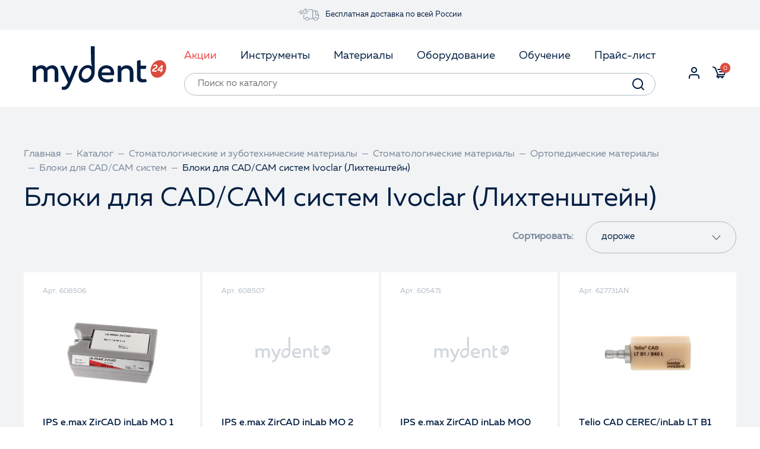

--- FILE ---
content_type: text/html; charset=UTF-8
request_url: https://mydent24.ru/catalog/materialy/stomatologicheskie/ortopedicheskie/bloki-dlya-cad-cam-sistem/ivoclar-likhtenshteyn/
body_size: 28132
content:
<!doctype html>
<html lang="ru" class="animate-disabled" prefix="og: http://ogp.me/ns#">
<head itemscope itemtype="http://schema.org/WPHeader">
  <meta http-equiv="Content-Type" content="text/html; charset=UTF-8" />
<meta name="description" content="Блоки для CAD/CAM систем Ivoclar (Лихтенштейн) в интернет-магазине Mydent24⭐. Более 2500 наименований и 40 брендов стоматологических материалов и инструментов. Доставка по Москве, СПБ и всей РФ⚡. Заказать оптом и в розницу у официального дилера, сертификаты, гарантия." />
<script data-skip-moving="true">(function(w, d, n) {var cl = "bx-core";var ht = d.documentElement;var htc = ht ? ht.className : undefined;if (htc === undefined || htc.indexOf(cl) !== -1){return;}var ua = n.userAgent;if (/(iPad;)|(iPhone;)/i.test(ua)){cl += " bx-ios";}else if (/Windows/i.test(ua)){cl += ' bx-win';}else if (/Macintosh/i.test(ua)){cl += " bx-mac";}else if (/Linux/i.test(ua) && !/Android/i.test(ua)){cl += " bx-linux";}else if (/Android/i.test(ua)){cl += " bx-android";}cl += (/(ipad|iphone|android|mobile|touch)/i.test(ua) ? " bx-touch" : " bx-no-touch");cl += w.devicePixelRatio && w.devicePixelRatio >= 2? " bx-retina": " bx-no-retina";if (/AppleWebKit/.test(ua)){cl += " bx-chrome";}else if (/Opera/.test(ua)){cl += " bx-opera";}else if (/Firefox/.test(ua)){cl += " bx-firefox";}ht.className = htc ? htc + " " + cl : cl;})(window, document, navigator);</script>


<link href="/bitrix/css/dbogdanoff.cookie/style.min.css?1753775536992" type="text/css" rel="stylesheet"/>
<link href="/bitrix/css/main/font-awesome.min.css?173502811823748" type="text/css" rel="stylesheet"/>
<link href="/bitrix/js/ui/design-tokens/dist/ui.design-tokens.min.css?173502932123463" type="text/css" rel="stylesheet"/>
<link href="/bitrix/js/ui/fonts/opensans/ui.font.opensans.min.css?17350281702320" type="text/css" rel="stylesheet"/>
<link href="/bitrix/js/main/popup/dist/main.popup.bundle.min.css?175100843328056" type="text/css" rel="stylesheet"/>
<link href="/bitrix/css/main/themes/blue/style.min.css?1735028118331" type="text/css" rel="stylesheet"/>
<link href="/bitrix/cache/css/s1/main/page_010c7a5220a37ef95146e5e694cf1847/page_010c7a5220a37ef95146e5e694cf1847_v1.css?1768819298178900" type="text/css" rel="stylesheet"/>
<link href="/bitrix/cache/css/s1/main/template_7cfc05d7f27d46578f02bfcd2c26f3ab/template_7cfc05d7f27d46578f02bfcd2c26f3ab_v1.css?1768819263275276" type="text/css" rel="stylesheet" data-template-style="true"/>




<script type="extension/settings" data-extension="currency.currency-core">{"region":"ru"}</script>



<meta name="delight_webpconverter_attr" value="data-src|src">
            
            <!-- Yandex.Metrika counter -->
            
            <!-- /Yandex.Metrika counter -->
                    
        
<meta name="viewport" content="width=device-width, user-scalable=no, initial-scale=1.0, maximum-scale=1.0, minimum-scale=1.0">
<meta http-equiv="X-UA-Compatible" content="ie=edge">
<link rel="apple-touch-icon" sizes="180x180" href="/local/templates/main/dist/apple-touch-icon.png">
<link rel="icon" type="image/png" sizes="32x32" href="/local/templates/main/dist/favicon-32x32.png">
<link rel="icon" type="image/png" sizes="16x16" href="/local/templates/main/dist/favicon-16x16.png">
<link rel="mask-icon" href="/local/templates/main/dist/safari-pinned-tab.svg" color="#db4c3e">
<meta name="msapplication-TileColor" content="#ffffff">
<meta name="theme-color" content="#ffffff">
<!-- Top.Mail.Ru counter --><!-- /Top.Mail.Ru counter -->
<link rel="canonical" href="https://mydent24.ru/catalog/materialy/stomatologicheskie/ortopedicheskie/bloki-dlya-cad-cam-sistem/ivoclar-likhtenshteyn/">
  <title itemprop="headline">Блоки для CAD/CAM систем Ivoclar (Лихтенштейн) — купить блоки для CAD/CAM систем Ivoclar (Лихтенштейн) в официальном интернет-магазине mydent24.ru</title>
  <meta property="og:type" content="website"/>
  <meta property="og:url" content="https://mydent24.ru/catalog/materialy/stomatologicheskie/ortopedicheskie/bloki-dlya-cad-cam-sistem/ivoclar-likhtenshteyn/"/>
  <meta property="og:title" content="Блоки для CAD/CAM систем Ivoclar (Лихтенштейн) — купить блоки для CAD/CAM систем Ivoclar (Лихтенштейн) в официальном интернет-магазине mydent24.ru"/>
  <meta property="og:description" content="Блоки для CAD/CAM систем Ivoclar (Лихтенштейн) в интернет-магазине Mydent24⭐. Более 2500 наименований и 40 брендов стоматологических материалов и инструментов. Доставка по Москве, СПБ и всей РФ⚡. Заказать оптом и в розницу у официального дилера, сертификаты, гарантия."/>
  <meta property="og:image" content="https://mydent24.ru/local/templates/main/dist/img/logos/logo-mydent-color.svg"/>
<!--
  -->
      </head>
<body>

<noscript><div><img src="https://top-fwz1.mail.ru/counter?id=3613299;js=na" style="position:absolute;left:-9999px;" alt="Top.Mail.Ru" /></div></noscript>
<!-- Google Tag Manager (noscript) -->
<!--<noscript><iframe src="https://www.googletagmanager.com/ns.html?id=GTM-52V9F8V3"
                  height="0" width="0" style="display:none;visibility:hidden"></iframe></noscript>-->
<!-- End Google Tag Manager (noscript) -->


<div class="view-container preload ">
  <header>
    <!--<a href="/clients/action/chyernaya-pyatnitsa/?utm_source=top-banner&utm_medium=banner&utm_campaign=black-friday">
<span class="countdown-container">
        <span id="countdown">
			<p class ="simple-text">Черная пятница! Успейте купить: </p>
            <span class="time-block">
                <span class="days">00</span>
                <span class="time-label">Д</span>
            </span>
            <span class="time-block">
                <span class="hours">00</span>
                <span class="time-label">Ч</span>
            </span>
            <span class="time-block">
                <span class="minutes">00</span>
                <span class="time-label">м</span>
            </span>
            <span class="time-block last-child">
                <span class="seconds">00</span>
                <span class="time-label">с</span>
            </span>
        </span>
    </span>-->
<!--</a>-->


<div class="banner-top-line">
    <a href="/clients/delivery-payment/" class="banner-top-line__inner wrapper">
      <div class="banner-top-line__image">
        <svg width="36" height="36" viewBox="0 0 36 36" fill="none" xmlns="http://www.w3.org/2000/svg">
          <g opacity="0.5">
            <path d="M17.8563 9.3208H23.8342C24.2842 9.3208 24.6592 9.6958 24.6592 10.1458V23.9083C24.6592 24.3583 24.2842 24.7333 23.8342 24.7333H18.2842" stroke="#001E42" stroke-linecap="round" stroke-linejoin="round"/>
            <path d="M12.5466 24.6585H10.5591C10.1091 24.6585 9.73413 24.2835 9.73413 23.8335V18.6255" stroke="#001E42" stroke-linecap="round" stroke-linejoin="round"/>
            <path d="M26.759 24.7333H25.5215C25.0715 24.7333 24.734 24.3583 24.734 23.9458" stroke="#001E42" stroke-linecap="round" stroke-linejoin="round"/>
            <path d="M34.4841 18.3208V23.9083C34.4841 24.3583 34.1091 24.6958 33.6966 24.6958H32.3466" stroke="#001E42" stroke-linecap="round" stroke-linejoin="round"/>
            <path d="M24.6965 11.3833H31.8965L34.334 18.2833" stroke="#001E42" stroke-linecap="round" stroke-linejoin="round"/>
            <path fill-rule="evenodd" clip-rule="evenodd" d="M15.5091 22.1836C16.9794 22.1836 18.1716 23.3757 18.1716 24.8461C18.1716 26.3165 16.9794 27.5086 15.5091 27.5086C14.0387 27.5086 12.8466 26.3165 12.8466 24.8461C12.8466 23.3757 14.0387 22.1836 15.5091 22.1836Z" stroke="#001E42" stroke-linecap="round" stroke-linejoin="round"/>
            <path fill-rule="evenodd" clip-rule="evenodd" d="M29.4591 22.1836C30.9295 22.1836 32.1216 23.3757 32.1216 24.8461C32.1216 26.3165 30.9295 27.5086 29.4591 27.5086C27.9888 27.5086 26.7966 26.3165 26.7966 24.8461C26.7966 23.3757 27.9888 22.1836 29.4591 22.1836Z" stroke="#001E42" stroke-linecap="round" stroke-linejoin="round"/>
            <path d="M34.3717 18.2833H29.5717V11.3833" stroke="#001E42" stroke-linecap="round" stroke-linejoin="round"/>
            <path fill-rule="evenodd" clip-rule="evenodd" d="M12.5027 8.25C14.5907 8.25 16.2834 9.94275 16.2834 12.0308C16.2834 14.1188 14.5907 15.8115 12.5027 15.8115C10.4147 15.8115 8.72192 14.1188 8.72192 12.0308C8.72192 9.94275 10.4147 8.25 12.5027 8.25Z" stroke="#001E42" stroke-linecap="round" stroke-linejoin="round"/>
            <path d="M12.5027 9.81055V12.3497H13.9464" stroke="#001E42" stroke-linecap="round" stroke-linejoin="round"/>
            <path d="M8.4913 16.0381H3.5863" stroke="#001E42" stroke-linecap="round" stroke-linejoin="round"/>
            <path d="M6.57037 13.6655H1.125" stroke="#001E42" stroke-linecap="round" stroke-linejoin="round"/>
            <path d="M6.31209 11.1865H3.40247" stroke="#001E42" stroke-linecap="round" stroke-linejoin="round"/>
          </g>
        </svg>
      </div>
      <div class="banner-top-line__text">Бесплатная доставка по всей России</div>
    </a>
</div>


<!--
<div class="banner-top-line">
    <a href="/about/blog/grafik-raboty-v-prazdnichnye-dni/" class="banner-top-line__inner wrapper">
		<div class="banner-top-line__image">
        <img src="/upload/delight.webpconverter/upload/resize_cache/medialibrary/577/140_105_1/cy0svc9z30j44urd431ndzobrpkcy86k.png.webp?17352847213098" data-webp-src="/upload/resize_cache/medialibrary/577/140_105_1/cy0svc9z30j44urd431ndzobrpkcy86k.png" style="width:30px;">
      </div>
      <div class="banner-top-line__text">С Новым годом! Режим работы в праздничные дни >>></div>

		<div class="banner-top-line__image">
			<img src="/upload/delight.webpconverter/upload/resize_cache/medialibrary/925/140_105_1/bnalj5fc80e67iz83q5piwfk5jxxr8h5.png.webp?17352847213186" data-webp-src="/upload/resize_cache/medialibrary/925/140_105_1/bnalj5fc80e67iz83q5piwfk5jxxr8h5.png" style="width:30px; margin-left:20px;">
      </div>

    </a>
</div>
-->

<style>
.countdown-container {
  text-align: center;
  background-color: #000;
  vertical-align: middle;
}

.simple-text {
  color: white;
  line-height: 0px;
}

#countdown {
  display: flex;
  justify-content: center;
  gap: 5px;
  flex-wrap: nowrap;
  background: linear-gradient(180deg, rgb(27, 0, 0), rgb(100, 0, 0))
}


	#countdown:hover {
  display: flex;
  justify-content: center;
  gap: 5px;
  flex-wrap: nowrap;
  background: linear-gradient(180deg, rgb(0, 0, 0), rgb(94, 0, 15))
}

.time-block {
  background-color: #930d00;
  color: white;
  padding: 5px 5px;
  border-radius: 0px;
  width: 50px;
  margin-top: auto;
  margin-bottom: auto;
}

.time-block span {
  font-size: 1rem;
  font-weight: bold;
  display: inline;
  color: white;
}

.time-block .time-label {
    font-size: 0.9rem;
    margin-top: 5px;
    opacity: 0.8;
}
#countdown .simple-text{
    margin: 1em 0;
}

@media only screen and (max-width: 840px) {
    .time-block span,
    .time-block .time-label{
        font-size: 12px;
    }

    .time-block.last-child{
        margin-right: 5px;
    }
}
</style>
    <div class="header-panel">
      <div class="container">
        <div class="row flex-row">
          <div class="col col-menu-mob">
            <a href="#" class="menu-icon-mob">
              <div class="top bar"></div>
              <div class="middle bar"></div>
              <div class="bottom bar"></div>
            </a>
          </div>
          <div class="col col-logo">
            <a href="/"><img src="/local/templates/main/dist/img/logos/logo-mydent-white.svg" alt="logo" class="logo-white hide"><img src="/local/templates/main/dist/img/logos/logo-mydent-color.svg" alt="logo" class="logo-black"></a>
          </div>
          <div class="col col-menu nav-main-wrap menu-container">
            
  <nav class="nav-main">
    <ul class="row">
            
            
                          
                                          
                                              <li class="">
                          <a href="/clients/action/"
                                                         class="nav-link-parent ">
                                                        <span>Акции</span></a>
                        </li>
                      
                                          
                                      
                                    
                                    
                        
            
                          
                                          
                                              <li class="">
                          <a href="/catalog/instrumenty/"
                                                         class="nav-link-parent ">
                                                        <span>Инструменты</span></a>
                        </li>
                      
                                          
                                      
                                    
                                    
                        
            
                          
                                          
                                              <li class="">
                          <a href="/catalog/materialy/"
                                                         class="nav-link-parent selected">
                                                        <span>Материалы</span></a>
                        </li>
                      
                                          
                                      
                                    
                                    
                        
            
                          
                                          
                                              <li class="">
                          <a href="/catalog/oborudovanie/"
                                                         class="nav-link-parent ">
                                                        <span>Оборудование</span></a>
                        </li>
                      
                                          
                                      
                                    
                                    
                        
            
                          
                                          
                                              <li class="">
                          <a href="http://ed.mydent24.ru"
                                                         class="nav-link-parent ">
                                                        <span>Обучение</span></a>
                        </li>
                      
                                          
                                      
                                    
                                    
                        
            
                          
                                          
                                              <li class="preend">
                          <a href="/pricelist/"
                                                         class="nav-link-parent ">
                                                        <span>Прайс-лист</span></a>
                        </li>
                      
                                          
                                      
                                    
                                    
                                    
                  
                  <li class="to-personal">
                    <a href="#" class="btn-modal btn-auth" data-modal="auth"><span>Войти</span></a>
                  </li>
                </ul>
  </nav>
            <div id="title-search" class="bx-searchtitle theme-blue">
	<form action="/search/">
		<div class="bx-input-group">
			<input id="title-search-input" placeholder="Поиск по каталогу" type="text" name="q" value="" autocomplete="off" class="bx-form-control"/>
			<span class="bx-input-group-btn">
				<span class="bx-searchtitle-preloader view" id="title-search_preloader_item"></span>
				<span class="bx-searchtitle-clear" id="title-search_clear_item"><svg width="24" height="24" viewBox="0 0 24 24" fill="none" xmlns="http://www.w3.org/2000/svg"><g opacity="0.3"><rect x="4.92896" y="6.34314" width="2" height="18" rx="1" transform="rotate(-45 4.92896 6.34314)" fill="#001E42"/><rect x="6.34314" y="19.0711" width="2" height="18" rx="1" transform="rotate(-135 6.34314 19.0711)" fill="#001E42"/></g></svg></span>
								<button class="" type="submit" name="s"></button>
			</span>
		</div>
	</form>
	
	<!--'start_frame_cache_GLdrzS'-->			<!--'end_frame_cache_GLdrzS'--></div>

          </div>
          <div class="col col-right-side">
            <div class="auth-container">
              <a href="#" class="btn-modal btn-auth" data-modal="auth">
                <svg width="24" height="24" viewBox="0 0 24 24" fill="none" xmlns="http://www.w3.org/2000/svg">
                  <mask id="mask0_562_2270" style="mask-type:luminance" maskUnits="userSpaceOnUse" x="0" y="0" width="24" height="24">
                    <rect width="24" height="24" fill="white"/>
                  </mask>
                  <g mask="url(#mask0_562_2270)">
                    <path fill-rule="evenodd" clip-rule="evenodd" d="M7 7C7 4.2 9.2 2 12 2C14.8 2 17 4.2 17 7C17 9.8 14.8 12 12 12C9.2 12 7 9.8 7 7ZM21 19V21C21 21.6 20.6 22 20 22C19.4 22 19 21.6 19 21V19C19 17.3 17.7 16 16 16H8C6.3 16 5 17.3 5 19V21C5 21.6 4.6 22 4 22C3.4 22 3 21.6 3 21V19C3 16.2 5.2 14 8 14H16C18.8 14 21 16.2 21 19ZM12 10C10.3 10 9 8.7 9 7C9 5.3 10.3 4 12 4C13.7 4 15 5.3 15 7C15 8.7 13.7 10 12 10Z" fill="#001E42"/>
                  </g>
                </svg>
              </a>
            </div>
            <div class="header-cart">
              <a href="#" class="btn-modal btn-cart" data-modal="cart">
                <svg width="24" height="24" viewBox="0 0 24 24" fill="none" xmlns="http://www.w3.org/2000/svg">
                  <path d="M1 2L4.55182 3.49182L9.11909 14.9291H19.7736L21.7945 8.98818L22.8182 5.97818H9.18182" stroke="#001E42" stroke-width="2" stroke-linecap="round" stroke-linejoin="round"/>
                  <path d="M8.94036 14.9292L7.4649 18.1619H18.7776" stroke="#001E42" stroke-width="2" stroke-linecap="round" stroke-linejoin="round"/>
                  <mask id="mask0_562_2257" style="mask-type:luminance" maskUnits="userSpaceOnUse" x="8" y="18" width="4" height="4">
                    <path fill-rule="evenodd" clip-rule="evenodd" d="M8.27301 18.1611H11.5048V21.3937H8.27301V18.1611Z" fill="white"/>
                  </mask>
                  <g mask="url(#mask0_562_2257)">
                    <path fill-rule="evenodd" clip-rule="evenodd" d="M9.88846 21.3939C10.7812 21.3939 11.5048 20.6702 11.5048 19.7775C11.5048 18.8848 10.7812 18.1611 9.88846 18.1611C8.99665 18.1611 8.27301 18.8848 8.27301 19.7775C8.27301 20.6702 8.99665 21.3939 9.88846 21.3939Z" fill="#001E42"/>
                  </g>
                  <mask id="mask1_562_2257" style="mask-type:luminance" maskUnits="userSpaceOnUse" x="14" y="18" width="4" height="4">
                    <path fill-rule="evenodd" clip-rule="evenodd" d="M14.6367 18.1611H17.8685V21.3937H14.6367V18.1611Z" fill="white"/>
                  </mask>
                  <g mask="url(#mask1_562_2257)">
                    <path fill-rule="evenodd" clip-rule="evenodd" d="M16.2521 21.3939C17.1448 21.3939 17.8685 20.6702 17.8685 19.7775C17.8685 18.8848 17.1448 18.1611 16.2521 18.1611C15.3603 18.1611 14.6367 18.8848 14.6367 19.7775C14.6367 20.6702 15.3603 21.3939 16.2521 21.3939Z" fill="#001E42"/>
                  </g>
                  <path d="M21 10C21 10 17.6667 10 16 10C14.3333 10 12 10 12 10" stroke="#001E42" stroke-width="2" stroke-linecap="round"/>
                </svg>
                                <span class="items-counter">0</span>
                              </a>
            </div>
          </div>
        </div>
        <div class="row flex-row title-search-mob-container">
          <div id="title-search-mob" class="bx-searchtitle theme-blue">
	<form action="/search/">
		<div class="bx-input-group">
			<input id="title-search-input-mob" placeholder="Поиск по каталогу" type="text" name="q" value="" autocomplete="off" class="bx-form-control"/>
			<span class="bx-input-group-btn">
				<span class="bx-searchtitle-preloader view" id="title-search-mob_preloader_item"></span>
				<span class="bx-searchtitle-clear" id="title-search-mob_clear_item"><svg width="24" height="24" viewBox="0 0 24 24" fill="none" xmlns="http://www.w3.org/2000/svg"><g opacity="0.3"><rect x="4.92896" y="6.34314" width="2" height="18" rx="1" transform="rotate(-45 4.92896 6.34314)" fill="#001E42"/><rect x="6.34314" y="19.0711" width="2" height="18" rx="1" transform="rotate(-135 6.34314 19.0711)" fill="#001E42"/></g></svg></span>
								<button class="" type="submit" name="s"></button>
			</span>
		</div>
	</form>
	
	<!--'start_frame_cache_0kF5s6'-->			<!--'end_frame_cache_0kF5s6'--></div>

        </div>
      </div>
    </div>
    <div class="plug"></div>
  </header>

<div class="container">
  <nav class="breadcrumbs" aria-label="breadcrumb">
  <ul class="breadcrumbs-list text-default" itemscope="" itemtype="https://schema.org/BreadcrumbList">
    <li class="breadcrumbs-crumb" itemprop="itemListElement" itemscope="" itemtype="https://schema.org/ListItem">
      <a href="/" class="breadcrumbs-link" itemprop="item">
        <span itemprop="name">Главная</span>
      </a>
      <meta itemprop="position" content="1">
    </li>
          <li class="breadcrumbs-crumb" itemprop="itemListElement" itemscope="" itemtype="https://schema.org/ListItem">
        <a href="/catalog/" class="breadcrumbs-link" itemprop="item">
          <span itemprop="name">Каталог</span>
        </a>
        <meta itemprop="position" content="2">
      </li>
            <li class="breadcrumbs-crumb" itemprop="itemListElement" itemscope="" itemtype="https://schema.org/ListItem">
          <a href="/catalog/materialy/" class="breadcrumbs-text breadcrumbs-link" itemprop="item">
            <span itemprop="name">Стоматологические и зуботехнические материалы </span>
          </a>
          <meta itemprop="position" content="3">
        </li>
              <li class="breadcrumbs-crumb" itemprop="itemListElement" itemscope="" itemtype="https://schema.org/ListItem">
          <a href="/catalog/materialy/stomatologicheskie/" class="breadcrumbs-text breadcrumbs-link" itemprop="item">
            <span itemprop="name">Стоматологические материалы</span>
          </a>
          <meta itemprop="position" content="4">
        </li>
              <li class="breadcrumbs-crumb" itemprop="itemListElement" itemscope="" itemtype="https://schema.org/ListItem">
          <a href="/catalog/materialy/stomatologicheskie/ortopedicheskie/" class="breadcrumbs-text breadcrumbs-link" itemprop="item">
            <span itemprop="name">Ортопедические материалы</span>
          </a>
          <meta itemprop="position" content="5">
        </li>
              <li class="breadcrumbs-crumb" itemprop="itemListElement" itemscope="" itemtype="https://schema.org/ListItem">
          <a href="/catalog/materialy/stomatologicheskie/ortopedicheskie/bloki-dlya-cad-cam-sistem/" class="breadcrumbs-text breadcrumbs-link" itemprop="item">
            <span itemprop="name">Блоки для CAD/CAM систем</span>
          </a>
          <meta itemprop="position" content="6">
        </li>
              <li class="breadcrumbs-crumb" aria-current="page" itemprop="itemListElement" itemscope="" itemtype="https://schema.org/ListItem">
          <span class="breadcrumbs-text" itemprop="name">Блоки для CAD/CAM систем Ivoclar (Лихтенштейн)</span>
          <meta itemprop="position" content="7">
        </li>
        </ul>
</nav>
</div>

<div class="section-title-block container">
  <h1>Блоки для CAD/CAM систем Ivoclar (Лихтенштейн)</h1>
</div>


<div class="container catalog-container type-page" data-type-page="catalog-page">
  <div class="catalog-settings-block">
    <div class="catalog-sort">
      <span class="label">Сортировать:</span>
      <a href="#" class="btn-catalog-sort">
        <span class="btn-value">Дороже</span>
        <svg width="15" height="9" viewBox="0 0 15 9" fill="none" xmlns="http://www.w3.org/2000/svg">
          <path d="M14 1L7.5 8L1 0.999999" stroke="#000000" />
        </svg>
      </a>
      <div class="dropdown">
        <a href="/catalog/materialy/stomatologicheskie/ortopedicheskie/bloki-dlya-cad-cam-sistem/ivoclar-likhtenshteyn/?sort=price_desc" title="Дороже" class="active">Дороже</a>
        <a href="/catalog/materialy/stomatologicheskie/ortopedicheskie/bloki-dlya-cad-cam-sistem/ivoclar-likhtenshteyn/?sort=price_asc" title="Дешевле" class="">Дешевле</a>
        <a href="/catalog/materialy/stomatologicheskie/ortopedicheskie/bloki-dlya-cad-cam-sistem/ivoclar-likhtenshteyn/?sort=new" title="Новинки" class="">Новинки</a>
      </div>
    </div>
    <a href="#" class="btn-catalog-filter-mob btn-modal" data-modal="catalog-filter"></a>
  </div>
      <div id="catalog-filter" class="bx-filter">
      <a href="#" class="btn-modal-close"></a>
      <div>
<div class="bx-filter ">
	<div class="bx-filter-section container-fluid">
		<form name="catalogFilter_form" action="/catalog/materialy/stomatologicheskie/ortopedicheskie/bloki-dlya-cad-cam-sistem/ivoclar-likhtenshteyn/" method="get" class="smartfilter">
						<div class="row">
									<div class="col-lg-12 bx-filter-parameters-box ">
						<span class="bx-filter-container-modef"></span>
						<div class="bx-filter-parameters-box-title" onclick="smartFilter.hideFilterProps(this)">
							<span class="bx-filter-parameters-box-hint">Бренд																<i data-role="prop_angle" class="fa fa-angle-down"></i>
							</span>
						</div>

						<div class="bx-filter-block" data-role="bx_filter_block">
							<div class="row bx-filter-parameters-box-container">
																<div class="col-xs-12">
																					<div class="checkbox">
												<label data-role="label_catalogFilter_1913_775928993" class="bx-filter-param-label " for="catalogFilter_1913_775928993">
													<span class="bx-filter-input-checkbox">
														<input
															type="checkbox"
															class="hide"
															value="Y"
															name="catalogFilter_1913_775928993"
															id="catalogFilter_1913_775928993"
																														onclick="smartFilter.click(this)"
														/>
														<span class="checkbox-custom"><svg width="18" height="12" viewBox="0 0 18 12" fill="none" xmlns="http://www.w3.org/2000/svg"><path d="M16.5853 1.24147L6.31123 10.4445L0.765869 5.21899" stroke="white" stroke-width="2"/></svg></span>
														<span class="bx-filter-param-text" title="Ivoclar Vivadent AG">Ivoclar Vivadent AG</span>
													</span>
												</label>
											</div>
																			</div>
														</div>
							<div style="clear: both"></div>
						</div>
					</div>
							</div><!--//row-->
			<div class="row">
				<div class="col-xs-12 bx-filter-button-box">
					<div class="bx-filter-block">
						<div class="bx-filter-parameters-box-container">
							<input
								class="btn btn-themes hide"
								type="submit"
								id="set_filter"
								name="set_filter"
								value="Показать"
							/>
							<label class="label-del-filter" for="del_filter">
								<svg width="27" height="26" viewBox="0 0 27 26" fill="none" xmlns="http://www.w3.org/2000/svg">
									<rect width="2.17409" height="19.5668" rx="1" transform="matrix(0.721434 -0.692483 0.721434 0.692483 5.53394 7.20312)" fill="#001E42"/>
									<rect width="2.17409" height="19.5668" rx="1" transform="matrix(-0.721434 -0.692483 0.721434 -0.692483 7.10254 20.7528)" fill="#001E42"/>
								</svg>
								<input
									class="btn btn-link"
									type="submit"
									id="del_filter"
									name="del_filter"
									value="Сбросить фильтр"
								/>
							</label>
							
							<div class="bx-filter-popup-result left" id="modef" style="display:none" style="display: inline-block;">
								Выбрано: <span id="modef_num">0</span>								<span class="arrow"></span>
								<br/>
								<a href="/catalog/materialy/stomatologicheskie/ortopedicheskie/bloki-dlya-cad-cam-sistem/ivoclar-likhtenshteyn/filter/clear/apply/" target="">Показать</a>
							</div>
						</div>
					</div>
				</div>
			</div>
			<div class="clb"></div>
		</form>
	</div>
</div>
</div>    </div>
  <!--  <pre style="display: none">-->
<!--  </pre>-->

<div class="catalog-products-block">
  
  <div id="catalog-product-list" class="product-list subsections-cnt-0" data-entity="container-1" data-section-id="5444">
          <!-- items-container -->
              <div class="products-row" data-entity="items-row">
                      <div class="product-card product-card-type-action" data-pid="72335" data-section-name="Ivoclar (Лихтенштейн)" >
                              <div class="product-card-article">Арт. 608506</div>
                
              
                            
              
              <a href="/catalog/materialy/stomatologicheskie/ortopedicheskie/bloki-dlya-cad-cam-sistem/ips-e-max-zircad-inlab-mo-1-b85-l-22-1-zagotovki-dlya-zuboprotezirovaniya-608506/" class="product-link" target="_self">
                <div class="product-card-img-container">
                                      <img src="/upload/delight.webpconverter/upload/iblock/3b0/46hbzymieh3mtvtc8dw9hui7sm1x1alq.jpg.webp?1735027961139560" data-webp-src="/upload/iblock/3b0/46hbzymieh3mtvtc8dw9hui7sm1x1alq.jpg" alt="">
                                  </div>
                <h3 class="product-card-title">IPS e.max ZirCAD inLab MO 1 B85 L-22/1 Заготовки для зубопротезирования, 608506</h3>
                <span class="product-card-descr">Ivoclar</span>
              </a>
              <div class="product-card-offer">
                <div class="product-card-price" data-pid="72335">
                                      <span class="price">39&nbsp;034 руб</span>
                                  </div>
                <div class="to-cart hide" data-pid="72335" data-ratio="1" data-get-type="cart_tpl">
                  <input type="text" class="cnt-on-cart" readonly="readonly" value="0">
                  <a href="#" data-type="incr" class="incr"><svg width="22" height="22" viewBox="0 0 22 22" fill="none" xmlns="http://www.w3.org/2000/svg"><rect x="10" width="2" height="22" fill="#001E42"/><rect x="22" y="10" width="2" height="22" transform="rotate(90 22 10)" fill="#001E42"/></svg></a>
                </div>
              </div>
            </div>
                        <div class="product-card product-card-type-action" data-pid="68574" data-section-name="Ivoclar (Лихтенштейн)" >
                              <div class="product-card-article">Арт. 608507</div>
                
              
                            
              
              <a href="/catalog/materialy/stomatologicheskie/ortopedicheskie/bloki-dlya-cad-cam-sistem/ips-e-max-zircad-inlab-mo-2-b85-l-22-1/" class="product-link" target="_self">
                <div class="product-card-img-container">
                                      <img src="/upload/delight.webpconverter/local/templates/main/components/bitrix/catalog.section/catalog/images/no_photo.png.webp?17350279583564" data-webp-src="/local/templates/main/components/bitrix/catalog.section/catalog/images/no_photo.png" alt="">
                                  </div>
                <h3 class="product-card-title">IPS e.max ZirCAD inLab MO 2 B85 L-22/1</h3>
                <span class="product-card-descr">Ivoclar</span>
              </a>
              <div class="product-card-offer">
                <div class="product-card-price" data-pid="68574">
                                      <span class="price">39&nbsp;034 руб</span>
                                  </div>
                <div class="to-cart hide" data-pid="68574" data-ratio="1" data-get-type="cart_tpl">
                  <input type="text" class="cnt-on-cart" readonly="readonly" value="0">
                  <a href="#" data-type="incr" class="incr"><svg width="22" height="22" viewBox="0 0 22 22" fill="none" xmlns="http://www.w3.org/2000/svg"><rect x="10" width="2" height="22" fill="#001E42"/><rect x="22" y="10" width="2" height="22" transform="rotate(90 22 10)" fill="#001E42"/></svg></a>
                </div>
              </div>
            </div>
                        <div class="product-card product-card-type-action" data-pid="67920" data-section-name="Ivoclar (Лихтенштейн)" >
                              <div class="product-card-article">Арт. 605471</div>
                
              
                            
              
              <a href="/catalog/materialy/stomatologicheskie/ortopedicheskie/bloki-dlya-cad-cam-sistem/ips-e-max-zircad-inlab-mo0-b85-l-22-1-zagotovki-iz-oksida-tsirkoniya/" class="product-link" target="_self">
                <div class="product-card-img-container">
                                      <img src="/upload/delight.webpconverter/local/templates/main/components/bitrix/catalog.section/catalog/images/no_photo.png.webp?17350279583564" data-webp-src="/local/templates/main/components/bitrix/catalog.section/catalog/images/no_photo.png" alt="">
                                  </div>
                <h3 class="product-card-title">IPS e.max ZirCAD inLab MO0 B85 L-22/1 Заготовки из оксида циркония</h3>
                <span class="product-card-descr">Ivoclar</span>
              </a>
              <div class="product-card-offer">
                <div class="product-card-price" data-pid="67920">
                                      <span class="price">39&nbsp;034 руб</span>
                                  </div>
                <div class="to-cart hide" data-pid="67920" data-ratio="1" data-get-type="cart_tpl">
                  <input type="text" class="cnt-on-cart" readonly="readonly" value="0">
                  <a href="#" data-type="incr" class="incr"><svg width="22" height="22" viewBox="0 0 22 22" fill="none" xmlns="http://www.w3.org/2000/svg"><rect x="10" width="2" height="22" fill="#001E42"/><rect x="22" y="10" width="2" height="22" transform="rotate(90 22 10)" fill="#001E42"/></svg></a>
                </div>
              </div>
            </div>
                        <div class="product-card product-card-type-action" data-pid="72116" data-section-name="Ivoclar (Лихтенштейн)" >
                              <div class="product-card-article">Арт. 627731AN</div>
                
              
                            
              
              <a href="/catalog/materialy/stomatologicheskie/ortopedicheskie/bloki-dlya-cad-cam-sistem/telio-cad-cerec-inlab-lt-b1-b40l-9-627731an/" class="product-link" target="_self">
                <div class="product-card-img-container">
                                      <img src="/upload/delight.webpconverter/upload/iblock/f79/xoq4pim1bqk99lw0cnqe2nfmbol4htpw.jpg.webp?173502796724194" data-webp-src="/upload/iblock/f79/xoq4pim1bqk99lw0cnqe2nfmbol4htpw.jpg" alt="">
                                  </div>
                <h3 class="product-card-title">Telio CAD CEREC/inLab LT B1 B40L/9, 627731AN</h3>
                <span class="product-card-descr">Ivoclar</span>
              </a>
              <div class="product-card-offer">
                <div class="product-card-price" data-pid="72116">
                                      <span class="price">36&nbsp;177 руб</span>
                                  </div>
                <div class="to-cart hide" data-pid="72116" data-ratio="1" data-get-type="cart_tpl">
                  <input type="text" class="cnt-on-cart" readonly="readonly" value="0">
                  <a href="#" data-type="incr" class="incr"><svg width="22" height="22" viewBox="0 0 22 22" fill="none" xmlns="http://www.w3.org/2000/svg"><rect x="10" width="2" height="22" fill="#001E42"/><rect x="22" y="10" width="2" height="22" transform="rotate(90 22 10)" fill="#001E42"/></svg></a>
                </div>
              </div>
            </div>
                        <div class="product-card product-card-type-action" data-pid="72115" data-section-name="Ivoclar (Лихтенштейн)" >
                              <div class="product-card-article">Арт. 627730AN</div>
                
              
                            
              
              <a href="/catalog/materialy/stomatologicheskie/ortopedicheskie/bloki-dlya-cad-cam-sistem/telio-cad-cerec-inlab-lt-a3-5-b40l-9-627730an/" class="product-link" target="_self">
                <div class="product-card-img-container">
                                      <img src="/upload/delight.webpconverter/local/templates/main/components/bitrix/catalog.section/catalog/images/no_photo.png.webp?17350279583564" data-webp-src="/local/templates/main/components/bitrix/catalog.section/catalog/images/no_photo.png" alt="">
                                  </div>
                <h3 class="product-card-title">Telio CAD CEREC/inLab LT A3.5 B40L/9, 627730AN</h3>
                <span class="product-card-descr">Ivoclar</span>
              </a>
              <div class="product-card-offer">
                <div class="product-card-price" data-pid="72115">
                                      <span class="price">36&nbsp;177 руб</span>
                                  </div>
                <div class="to-cart hide" data-pid="72115" data-ratio="1" data-get-type="cart_tpl">
                  <input type="text" class="cnt-on-cart" readonly="readonly" value="0">
                  <a href="#" data-type="incr" class="incr"><svg width="22" height="22" viewBox="0 0 22 22" fill="none" xmlns="http://www.w3.org/2000/svg"><rect x="10" width="2" height="22" fill="#001E42"/><rect x="22" y="10" width="2" height="22" transform="rotate(90 22 10)" fill="#001E42"/></svg></a>
                </div>
              </div>
            </div>
                        <div class="product-card product-card-type-action" data-pid="72114" data-section-name="Ivoclar (Лихтенштейн)" >
                              <div class="product-card-article">Арт. 627729AN</div>
                
              
                            
              
              <a href="/catalog/materialy/stomatologicheskie/ortopedicheskie/bloki-dlya-cad-cam-sistem/telio-cad-cerec-inlab-lt-a3-b40l-9-akrilovye-bloki-627729an/" class="product-link" target="_self">
                <div class="product-card-img-container">
                                      <img src="/upload/delight.webpconverter/local/templates/main/components/bitrix/catalog.section/catalog/images/no_photo.png.webp?17350279583564" data-webp-src="/local/templates/main/components/bitrix/catalog.section/catalog/images/no_photo.png" alt="">
                                  </div>
                <h3 class="product-card-title">Telio CAD CEREC/inLab LT A3 B40L/9 Акриловые блоки, 627729AN</h3>
                <span class="product-card-descr">Ivoclar</span>
              </a>
              <div class="product-card-offer">
                <div class="product-card-price" data-pid="72114">
                                      <span class="price">36&nbsp;177 руб</span>
                                  </div>
                <div class="to-cart hide" data-pid="72114" data-ratio="1" data-get-type="cart_tpl">
                  <input type="text" class="cnt-on-cart" readonly="readonly" value="0">
                  <a href="#" data-type="incr" class="incr"><svg width="22" height="22" viewBox="0 0 22 22" fill="none" xmlns="http://www.w3.org/2000/svg"><rect x="10" width="2" height="22" fill="#001E42"/><rect x="22" y="10" width="2" height="22" transform="rotate(90 22 10)" fill="#001E42"/></svg></a>
                </div>
              </div>
            </div>
                        <div class="product-card product-card-type-action" data-pid="72113" data-section-name="Ivoclar (Лихтенштейн)" >
                              <div class="product-card-article">Арт. 627728AN</div>
                
              
                            
              
              <a href="/catalog/materialy/stomatologicheskie/ortopedicheskie/bloki-dlya-cad-cam-sistem/telio-cad-cerec-inlab-lt-a2-b40l-9-akrilovye-bloki-627728an/" class="product-link" target="_self">
                <div class="product-card-img-container">
                                      <img src="/upload/delight.webpconverter/local/templates/main/components/bitrix/catalog.section/catalog/images/no_photo.png.webp?17350279583564" data-webp-src="/local/templates/main/components/bitrix/catalog.section/catalog/images/no_photo.png" alt="">
                                  </div>
                <h3 class="product-card-title">Telio CAD CEREC/inLab LT A2 B40L/9 Акриловые блоки, 627728AN</h3>
                <span class="product-card-descr">Ivoclar</span>
              </a>
              <div class="product-card-offer">
                <div class="product-card-price" data-pid="72113">
                                      <span class="price">36&nbsp;177 руб</span>
                                  </div>
                <div class="to-cart hide" data-pid="72113" data-ratio="1" data-get-type="cart_tpl">
                  <input type="text" class="cnt-on-cart" readonly="readonly" value="0">
                  <a href="#" data-type="incr" class="incr"><svg width="22" height="22" viewBox="0 0 22 22" fill="none" xmlns="http://www.w3.org/2000/svg"><rect x="10" width="2" height="22" fill="#001E42"/><rect x="22" y="10" width="2" height="22" transform="rotate(90 22 10)" fill="#001E42"/></svg></a>
                </div>
              </div>
            </div>
                        <div class="product-card product-card-type-action" data-pid="72112" data-section-name="Ivoclar (Лихтенштейн)" >
                              <div class="product-card-article">Арт. 627726AN</div>
                
              
                            
              
              <a href="/catalog/materialy/stomatologicheskie/ortopedicheskie/bloki-dlya-cad-cam-sistem/telio-cad-cerec-inlab-lt-bl3-b40l-9-627726an/" class="product-link" target="_self">
                <div class="product-card-img-container">
                                      <img src="/upload/delight.webpconverter/local/templates/main/components/bitrix/catalog.section/catalog/images/no_photo.png.webp?17350279583564" data-webp-src="/local/templates/main/components/bitrix/catalog.section/catalog/images/no_photo.png" alt="">
                                  </div>
                <h3 class="product-card-title">Telio CAD CEREC/inLab LT BL3 B40L/9, 627726AN</h3>
                <span class="product-card-descr">Ivoclar</span>
              </a>
              <div class="product-card-offer">
                <div class="product-card-price" data-pid="72112">
                                      <span class="price">36&nbsp;177 руб</span>
                                  </div>
                <div class="to-cart hide" data-pid="72112" data-ratio="1" data-get-type="cart_tpl">
                  <input type="text" class="cnt-on-cart" readonly="readonly" value="0">
                  <a href="#" data-type="incr" class="incr"><svg width="22" height="22" viewBox="0 0 22 22" fill="none" xmlns="http://www.w3.org/2000/svg"><rect x="10" width="2" height="22" fill="#001E42"/><rect x="22" y="10" width="2" height="22" transform="rotate(90 22 10)" fill="#001E42"/></svg></a>
                </div>
              </div>
            </div>
                        <div class="product-card product-card-type-action" data-pid="67878" data-section-name="Ivoclar (Лихтенштейн)" >
                              <div class="product-card-article">Арт. 648949</div>
                
              
                            
              
              <a href="/catalog/materialy/stomatologicheskie/ortopedicheskie/bloki-dlya-cad-cam-sistem/ips-e-max-cad-cerec-inlab-ht-c1-b40l-3-bloki-iz-steklokeramiki/" class="product-link" target="_self">
                <div class="product-card-img-container">
                                      <img src="/upload/delight.webpconverter/local/templates/main/components/bitrix/catalog.section/catalog/images/no_photo.png.webp?17350279583564" data-webp-src="/local/templates/main/components/bitrix/catalog.section/catalog/images/no_photo.png" alt="">
                                  </div>
                <h3 class="product-card-title">IPS e.max CAD CEREC/inLab HT C1 B40L/3  Блоки из стеклокерамики</h3>
                <span class="product-card-descr">Ivoclar</span>
              </a>
              <div class="product-card-offer">
                <div class="product-card-price" data-pid="67878">
                                      <span class="price">29&nbsp;878 руб</span>
                                  </div>
                <div class="to-cart hide" data-pid="67878" data-ratio="1" data-get-type="cart_tpl">
                  <input type="text" class="cnt-on-cart" readonly="readonly" value="0">
                  <a href="#" data-type="incr" class="incr"><svg width="22" height="22" viewBox="0 0 22 22" fill="none" xmlns="http://www.w3.org/2000/svg"><rect x="10" width="2" height="22" fill="#001E42"/><rect x="22" y="10" width="2" height="22" transform="rotate(90 22 10)" fill="#001E42"/></svg></a>
                </div>
              </div>
            </div>
                        <div class="product-card product-card-type-action" data-pid="68570" data-section-name="Ivoclar (Лихтенштейн)" >
                              <div class="product-card-article">Арт. 605469</div>
                
              
                            
              
              <a href="/catalog/materialy/stomatologicheskie/ortopedicheskie/bloki-dlya-cad-cam-sistem/ips-e-max-zircad-inlab-mo0-b65-l-17-1/" class="product-link" target="_self">
                <div class="product-card-img-container">
                                      <img src="/upload/delight.webpconverter/local/templates/main/components/bitrix/catalog.section/catalog/images/no_photo.png.webp?17350279583564" data-webp-src="/local/templates/main/components/bitrix/catalog.section/catalog/images/no_photo.png" alt="">
                                  </div>
                <h3 class="product-card-title">IPS e.max ZirCAD inLab MO0 B65 L-17/1</h3>
                <span class="product-card-descr">Ivoclar</span>
              </a>
              <div class="product-card-offer">
                <div class="product-card-price" data-pid="68570">
                                      <span class="price">29&nbsp;508 руб</span>
                                  </div>
                <div class="to-cart hide" data-pid="68570" data-ratio="1" data-get-type="cart_tpl">
                  <input type="text" class="cnt-on-cart" readonly="readonly" value="0">
                  <a href="#" data-type="incr" class="incr"><svg width="22" height="22" viewBox="0 0 22 22" fill="none" xmlns="http://www.w3.org/2000/svg"><rect x="10" width="2" height="22" fill="#001E42"/><rect x="22" y="10" width="2" height="22" transform="rotate(90 22 10)" fill="#001E42"/></svg></a>
                </div>
              </div>
            </div>
                        <div class="product-card product-card-type-action" data-pid="68572" data-section-name="Ivoclar (Лихтенштейн)" >
                              <div class="product-card-article">Арт. 608499</div>
                
              
                            
              
              <a href="/catalog/materialy/stomatologicheskie/ortopedicheskie/bloki-dlya-cad-cam-sistem/ips-e-max-zircad-inlab-mo-2-b65-l-17-1/" class="product-link" target="_self">
                <div class="product-card-img-container">
                                      <img src="/upload/delight.webpconverter/local/templates/main/components/bitrix/catalog.section/catalog/images/no_photo.png.webp?17350279583564" data-webp-src="/local/templates/main/components/bitrix/catalog.section/catalog/images/no_photo.png" alt="">
                                  </div>
                <h3 class="product-card-title">IPS e.max ZirCAD inLab MO 2 B65 L-17/1</h3>
                <span class="product-card-descr">Ivoclar</span>
              </a>
              <div class="product-card-offer">
                <div class="product-card-price" data-pid="68572">
                                      <span class="price">24&nbsp;851 руб</span>
                                  </div>
                <div class="to-cart hide" data-pid="68572" data-ratio="1" data-get-type="cart_tpl">
                  <input type="text" class="cnt-on-cart" readonly="readonly" value="0">
                  <a href="#" data-type="incr" class="incr"><svg width="22" height="22" viewBox="0 0 22 22" fill="none" xmlns="http://www.w3.org/2000/svg"><rect x="10" width="2" height="22" fill="#001E42"/><rect x="22" y="10" width="2" height="22" transform="rotate(90 22 10)" fill="#001E42"/></svg></a>
                </div>
              </div>
            </div>
                        <div class="product-card product-card-type-action" data-pid="68571" data-section-name="Ivoclar (Лихтенштейн)" >
                              <div class="product-card-article">Арт. 608498</div>
                
              
                            
              
              <a href="/catalog/materialy/stomatologicheskie/ortopedicheskie/bloki-dlya-cad-cam-sistem/ips-e-max-zircad-inlab-mo-1-b65-l-17-1/" class="product-link" target="_self">
                <div class="product-card-img-container">
                                      <img src="/upload/delight.webpconverter/local/templates/main/components/bitrix/catalog.section/catalog/images/no_photo.png.webp?17350279583564" data-webp-src="/local/templates/main/components/bitrix/catalog.section/catalog/images/no_photo.png" alt="">
                                  </div>
                <h3 class="product-card-title">IPS e.max ZirCAD inLab MO 1 B65 L-17/1</h3>
                <span class="product-card-descr">Ivoclar</span>
              </a>
              <div class="product-card-offer">
                <div class="product-card-price" data-pid="68571">
                                      <span class="price">24&nbsp;851 руб</span>
                                  </div>
                <div class="to-cart hide" data-pid="68571" data-ratio="1" data-get-type="cart_tpl">
                  <input type="text" class="cnt-on-cart" readonly="readonly" value="0">
                  <a href="#" data-type="incr" class="incr"><svg width="22" height="22" viewBox="0 0 22 22" fill="none" xmlns="http://www.w3.org/2000/svg"><rect x="10" width="2" height="22" fill="#001E42"/><rect x="22" y="10" width="2" height="22" transform="rotate(90 22 10)" fill="#001E42"/></svg></a>
                </div>
              </div>
            </div>
                    </div>
                <div class="products-row" data-entity="items-row">
                      <div class="product-card product-card-type-action" data-pid="68711" data-section-name="Ivoclar (Лихтенштейн)" >
                              <div class="product-card-article">Арт. 608459</div>
                
              
                            
              
              <a href="/catalog/materialy/stomatologicheskie/ortopedicheskie/bloki-dlya-cad-cam-sistem/ips-e-max-zircad-inlab-mo-2-c15-l-5/" class="product-link" target="_self">
                <div class="product-card-img-container">
                                      <img src="/upload/delight.webpconverter/local/templates/main/components/bitrix/catalog.section/catalog/images/no_photo.png.webp?17350279583564" data-webp-src="/local/templates/main/components/bitrix/catalog.section/catalog/images/no_photo.png" alt="">
                                  </div>
                <h3 class="product-card-title">IPS e.max ZirCAD inLab MO 2 C15 L/5</h3>
                <span class="product-card-descr">Ivoclar</span>
              </a>
              <div class="product-card-offer">
                <div class="product-card-price" data-pid="68711">
                                      <span class="price">21&nbsp;298 руб</span>
                                  </div>
                <div class="to-cart hide" data-pid="68711" data-ratio="1" data-get-type="cart_tpl">
                  <input type="text" class="cnt-on-cart" readonly="readonly" value="0">
                  <a href="#" data-type="incr" class="incr"><svg width="22" height="22" viewBox="0 0 22 22" fill="none" xmlns="http://www.w3.org/2000/svg"><rect x="10" width="2" height="22" fill="#001E42"/><rect x="22" y="10" width="2" height="22" transform="rotate(90 22 10)" fill="#001E42"/></svg></a>
                </div>
              </div>
            </div>
                        <div class="product-card product-card-type-action" data-pid="68710" data-section-name="Ivoclar (Лихтенштейн)" >
                              <div class="product-card-article">Арт. 608458</div>
                
              
                            
              
              <a href="/catalog/materialy/stomatologicheskie/ortopedicheskie/bloki-dlya-cad-cam-sistem/ips-e-max-zircad-inlab-mo-1-c15-l-5/" class="product-link" target="_self">
                <div class="product-card-img-container">
                                      <img src="/upload/delight.webpconverter/local/templates/main/components/bitrix/catalog.section/catalog/images/no_photo.png.webp?17350279583564" data-webp-src="/local/templates/main/components/bitrix/catalog.section/catalog/images/no_photo.png" alt="">
                                  </div>
                <h3 class="product-card-title">IPS e.max ZirCAD inLab MO 1 C15 L/5</h3>
                <span class="product-card-descr">Ivoclar</span>
              </a>
              <div class="product-card-offer">
                <div class="product-card-price" data-pid="68710">
                                      <span class="price">21&nbsp;298 руб</span>
                                  </div>
                <div class="to-cart hide" data-pid="68710" data-ratio="1" data-get-type="cart_tpl">
                  <input type="text" class="cnt-on-cart" readonly="readonly" value="0">
                  <a href="#" data-type="incr" class="incr"><svg width="22" height="22" viewBox="0 0 22 22" fill="none" xmlns="http://www.w3.org/2000/svg"><rect x="10" width="2" height="22" fill="#001E42"/><rect x="22" y="10" width="2" height="22" transform="rotate(90 22 10)" fill="#001E42"/></svg></a>
                </div>
              </div>
            </div>
                        <div class="product-card product-card-type-action" data-pid="68709" data-section-name="Ivoclar (Лихтенштейн)" >
                              <div class="product-card-article">Арт. 602439</div>
                
              
                            
              
              <a href="/catalog/materialy/stomatologicheskie/ortopedicheskie/bloki-dlya-cad-cam-sistem/ips-e-max-zircad-inlab-mo-0-c15-l-5/" class="product-link" target="_self">
                <div class="product-card-img-container">
                                      <img src="/upload/delight.webpconverter/local/templates/main/components/bitrix/catalog.section/catalog/images/no_photo.png.webp?17350279583564" data-webp-src="/local/templates/main/components/bitrix/catalog.section/catalog/images/no_photo.png" alt="">
                                  </div>
                <h3 class="product-card-title">IPS e.max ZirCAD inLab MO 0 C15 L/5</h3>
                <span class="product-card-descr">Ivoclar</span>
              </a>
              <div class="product-card-offer">
                <div class="product-card-price" data-pid="68709">
                                      <span class="price">21&nbsp;298 руб</span>
                                  </div>
                <div class="to-cart hide" data-pid="68709" data-ratio="1" data-get-type="cart_tpl">
                  <input type="text" class="cnt-on-cart" readonly="readonly" value="0">
                  <a href="#" data-type="incr" class="incr"><svg width="22" height="22" viewBox="0 0 22 22" fill="none" xmlns="http://www.w3.org/2000/svg"><rect x="10" width="2" height="22" fill="#001E42"/><rect x="22" y="10" width="2" height="22" transform="rotate(90 22 10)" fill="#001E42"/></svg></a>
                </div>
              </div>
            </div>
                        <div class="product-card product-card-type-action" data-pid="67992" data-section-name="Ivoclar (Лихтенштейн)" >
                              <div class="product-card-article">Арт. 694634</div>
                
              
                            
              
              <a href="/catalog/materialy/stomatologicheskie/ortopedicheskie/bloki-dlya-cad-cam-sistem/ips-e-max-zircad-planmill-mt-multi-d2-b45-3-bloki-dlya-frezerovaniya/" class="product-link" target="_self">
                <div class="product-card-img-container">
                                      <img src="/upload/delight.webpconverter/local/templates/main/components/bitrix/catalog.section/catalog/images/no_photo.png.webp?17350279583564" data-webp-src="/local/templates/main/components/bitrix/catalog.section/catalog/images/no_photo.png" alt="">
                                  </div>
                <h3 class="product-card-title">IPS e.max ZirCAD Planmill MT Multi D2 B45/3  Блоки для фрезерования</h3>
                <span class="product-card-descr">Ivoclar</span>
              </a>
              <div class="product-card-offer">
                <div class="product-card-price" data-pid="67992">
                                      <span class="price">20&nbsp;957 руб</span>
                                  </div>
                <div class="to-cart hide" data-pid="67992" data-ratio="1" data-get-type="cart_tpl">
                  <input type="text" class="cnt-on-cart" readonly="readonly" value="0">
                  <a href="#" data-type="incr" class="incr"><svg width="22" height="22" viewBox="0 0 22 22" fill="none" xmlns="http://www.w3.org/2000/svg"><rect x="10" width="2" height="22" fill="#001E42"/><rect x="22" y="10" width="2" height="22" transform="rotate(90 22 10)" fill="#001E42"/></svg></a>
                </div>
              </div>
            </div>
                        <div class="product-card product-card-type-action" data-pid="67991" data-section-name="Ivoclar (Лихтенштейн)" >
                              <div class="product-card-article">Арт. 694631</div>
                
              
                            
              
              <a href="/catalog/materialy/stomatologicheskie/ortopedicheskie/bloki-dlya-cad-cam-sistem/ips-e-max-zircad-planmill-mt-multi-c2-b45-3-bloki-dlya-frezerovaniya/" class="product-link" target="_self">
                <div class="product-card-img-container">
                                      <img src="/upload/delight.webpconverter/local/templates/main/components/bitrix/catalog.section/catalog/images/no_photo.png.webp?17350279583564" data-webp-src="/local/templates/main/components/bitrix/catalog.section/catalog/images/no_photo.png" alt="">
                                  </div>
                <h3 class="product-card-title">IPS e.max ZirCAD Planmill MT Multi C2 B45/3  Блоки для фрезерования</h3>
                <span class="product-card-descr">Ivoclar</span>
              </a>
              <div class="product-card-offer">
                <div class="product-card-price" data-pid="67991">
                                      <span class="price">20&nbsp;957 руб</span>
                                  </div>
                <div class="to-cart hide" data-pid="67991" data-ratio="1" data-get-type="cart_tpl">
                  <input type="text" class="cnt-on-cart" readonly="readonly" value="0">
                  <a href="#" data-type="incr" class="incr"><svg width="22" height="22" viewBox="0 0 22 22" fill="none" xmlns="http://www.w3.org/2000/svg"><rect x="10" width="2" height="22" fill="#001E42"/><rect x="22" y="10" width="2" height="22" transform="rotate(90 22 10)" fill="#001E42"/></svg></a>
                </div>
              </div>
            </div>
                        <div class="product-card product-card-type-action" data-pid="67990" data-section-name="Ivoclar (Лихтенштейн)" >
                              <div class="product-card-article">Арт. 694627</div>
                
              
                            
              
              <a href="/catalog/materialy/stomatologicheskie/ortopedicheskie/bloki-dlya-cad-cam-sistem/ips-e-max-zircad-planmill-mt-multi-b2-b45-3-bloki-dlya-frezerovaniya/" class="product-link" target="_self">
                <div class="product-card-img-container">
                                      <img src="/upload/delight.webpconverter/local/templates/main/components/bitrix/catalog.section/catalog/images/no_photo.png.webp?17350279583564" data-webp-src="/local/templates/main/components/bitrix/catalog.section/catalog/images/no_photo.png" alt="">
                                  </div>
                <h3 class="product-card-title">IPS e.max ZirCAD Planmill MT Multi B2 B45/3  Блоки для фрезерования</h3>
                <span class="product-card-descr">Ivoclar</span>
              </a>
              <div class="product-card-offer">
                <div class="product-card-price" data-pid="67990">
                                      <span class="price">20&nbsp;957 руб</span>
                                  </div>
                <div class="to-cart hide" data-pid="67990" data-ratio="1" data-get-type="cart_tpl">
                  <input type="text" class="cnt-on-cart" readonly="readonly" value="0">
                  <a href="#" data-type="incr" class="incr"><svg width="22" height="22" viewBox="0 0 22 22" fill="none" xmlns="http://www.w3.org/2000/svg"><rect x="10" width="2" height="22" fill="#001E42"/><rect x="22" y="10" width="2" height="22" transform="rotate(90 22 10)" fill="#001E42"/></svg></a>
                </div>
              </div>
            </div>
                        <div class="product-card product-card-type-action" data-pid="67989" data-section-name="Ivoclar (Лихтенштейн)" >
                              <div class="product-card-article">Арт. 694626</div>
                
              
                            
              
              <a href="/catalog/materialy/stomatologicheskie/ortopedicheskie/bloki-dlya-cad-cam-sistem/ips-e-max-zircad-planmill-mt-multi-b1-b45-3-bloki-dlya-frezerovaniya/" class="product-link" target="_self">
                <div class="product-card-img-container">
                                      <img src="/upload/delight.webpconverter/local/templates/main/components/bitrix/catalog.section/catalog/images/no_photo.png.webp?17350279583564" data-webp-src="/local/templates/main/components/bitrix/catalog.section/catalog/images/no_photo.png" alt="">
                                  </div>
                <h3 class="product-card-title">IPS e.max ZirCAD Planmill MT Multi B1 B45/3  Блоки для фрезерования</h3>
                <span class="product-card-descr">Ivoclar</span>
              </a>
              <div class="product-card-offer">
                <div class="product-card-price" data-pid="67989">
                                      <span class="price">20&nbsp;957 руб</span>
                                  </div>
                <div class="to-cart hide" data-pid="67989" data-ratio="1" data-get-type="cart_tpl">
                  <input type="text" class="cnt-on-cart" readonly="readonly" value="0">
                  <a href="#" data-type="incr" class="incr"><svg width="22" height="22" viewBox="0 0 22 22" fill="none" xmlns="http://www.w3.org/2000/svg"><rect x="10" width="2" height="22" fill="#001E42"/><rect x="22" y="10" width="2" height="22" transform="rotate(90 22 10)" fill="#001E42"/></svg></a>
                </div>
              </div>
            </div>
                        <div class="product-card product-card-type-action" data-pid="67988" data-section-name="Ivoclar (Лихтенштейн)" >
                              <div class="product-card-article">Арт. 694623</div>
                
              
                            
              
              <a href="/catalog/materialy/stomatologicheskie/ortopedicheskie/bloki-dlya-cad-cam-sistem/ips-e-max-zircad-planmill-mt-multi-a3-b45-3-bloki-dlya-frezerovaniya/" class="product-link" target="_self">
                <div class="product-card-img-container">
                                      <img src="/upload/delight.webpconverter/local/templates/main/components/bitrix/catalog.section/catalog/images/no_photo.png.webp?17350279583564" data-webp-src="/local/templates/main/components/bitrix/catalog.section/catalog/images/no_photo.png" alt="">
                                  </div>
                <h3 class="product-card-title">IPS e.max ZirCAD Planmill MT Multi A3 B45/3  Блоки для фрезерования</h3>
                <span class="product-card-descr">Ivoclar</span>
              </a>
              <div class="product-card-offer">
                <div class="product-card-price" data-pid="67988">
                                      <span class="price">20&nbsp;957 руб</span>
                                  </div>
                <div class="to-cart hide" data-pid="67988" data-ratio="1" data-get-type="cart_tpl">
                  <input type="text" class="cnt-on-cart" readonly="readonly" value="0">
                  <a href="#" data-type="incr" class="incr"><svg width="22" height="22" viewBox="0 0 22 22" fill="none" xmlns="http://www.w3.org/2000/svg"><rect x="10" width="2" height="22" fill="#001E42"/><rect x="22" y="10" width="2" height="22" transform="rotate(90 22 10)" fill="#001E42"/></svg></a>
                </div>
              </div>
            </div>
                        <div class="product-card product-card-type-action" data-pid="67987" data-section-name="Ivoclar (Лихтенштейн)" >
                              <div class="product-card-article">Арт. 694622</div>
                
              
                            
              
              <a href="/catalog/materialy/stomatologicheskie/ortopedicheskie/bloki-dlya-cad-cam-sistem/ips-e-max-zircad-planmill-mt-multi-a2-b45-3-bloki-dlya-frezerovaniya/" class="product-link" target="_self">
                <div class="product-card-img-container">
                                      <img src="/upload/delight.webpconverter/local/templates/main/components/bitrix/catalog.section/catalog/images/no_photo.png.webp?17350279583564" data-webp-src="/local/templates/main/components/bitrix/catalog.section/catalog/images/no_photo.png" alt="">
                                  </div>
                <h3 class="product-card-title">IPS e.max ZirCAD Planmill MT Multi A2 B45/3  Блоки для фрезерования</h3>
                <span class="product-card-descr">Ivoclar</span>
              </a>
              <div class="product-card-offer">
                <div class="product-card-price" data-pid="67987">
                                      <span class="price">20&nbsp;957 руб</span>
                                  </div>
                <div class="to-cart hide" data-pid="67987" data-ratio="1" data-get-type="cart_tpl">
                  <input type="text" class="cnt-on-cart" readonly="readonly" value="0">
                  <a href="#" data-type="incr" class="incr"><svg width="22" height="22" viewBox="0 0 22 22" fill="none" xmlns="http://www.w3.org/2000/svg"><rect x="10" width="2" height="22" fill="#001E42"/><rect x="22" y="10" width="2" height="22" transform="rotate(90 22 10)" fill="#001E42"/></svg></a>
                </div>
              </div>
            </div>
                        <div class="product-card product-card-type-action" data-pid="67986" data-section-name="Ivoclar (Лихтенштейн)" >
                              <div class="product-card-article">Арт. 694621</div>
                
              
                            
              
              <a href="/catalog/materialy/stomatologicheskie/ortopedicheskie/bloki-dlya-cad-cam-sistem/ips-e-max-zircad-planmill-mt-multi-a1-b45-3-bloki-dlya-frezerovaniya/" class="product-link" target="_self">
                <div class="product-card-img-container">
                                      <img src="/upload/delight.webpconverter/local/templates/main/components/bitrix/catalog.section/catalog/images/no_photo.png.webp?17350279583564" data-webp-src="/local/templates/main/components/bitrix/catalog.section/catalog/images/no_photo.png" alt="">
                                  </div>
                <h3 class="product-card-title">IPS e.max ZirCAD Planmill MT Multi A1 B45/3  Блоки для фрезерования</h3>
                <span class="product-card-descr">Ivoclar</span>
              </a>
              <div class="product-card-offer">
                <div class="product-card-price" data-pid="67986">
                                      <span class="price">20&nbsp;957 руб</span>
                                  </div>
                <div class="to-cart hide" data-pid="67986" data-ratio="1" data-get-type="cart_tpl">
                  <input type="text" class="cnt-on-cart" readonly="readonly" value="0">
                  <a href="#" data-type="incr" class="incr"><svg width="22" height="22" viewBox="0 0 22 22" fill="none" xmlns="http://www.w3.org/2000/svg"><rect x="10" width="2" height="22" fill="#001E42"/><rect x="22" y="10" width="2" height="22" transform="rotate(90 22 10)" fill="#001E42"/></svg></a>
                </div>
              </div>
            </div>
                        <div class="product-card product-card-type-action" data-pid="67985" data-section-name="Ivoclar (Лихтенштейн)" >
                              <div class="product-card-article">Арт. 694617</div>
                
              
                            
              
              <a href="/catalog/materialy/stomatologicheskie/ortopedicheskie/bloki-dlya-cad-cam-sistem/ips-e-max-zircad-planmill-mt-multi-bl1-b45-3-bloki-dlya-frezerovaniya/" class="product-link" target="_self">
                <div class="product-card-img-container">
                                      <img src="/upload/delight.webpconverter/local/templates/main/components/bitrix/catalog.section/catalog/images/no_photo.png.webp?17350279583564" data-webp-src="/local/templates/main/components/bitrix/catalog.section/catalog/images/no_photo.png" alt="">
                                  </div>
                <h3 class="product-card-title">IPS e.max ZirCAD Planmill MT Multi BL1 B45/3  Блоки для фрезерования</h3>
                <span class="product-card-descr">Ivoclar</span>
              </a>
              <div class="product-card-offer">
                <div class="product-card-price" data-pid="67985">
                                      <span class="price">20&nbsp;957 руб</span>
                                  </div>
                <div class="to-cart hide" data-pid="67985" data-ratio="1" data-get-type="cart_tpl">
                  <input type="text" class="cnt-on-cart" readonly="readonly" value="0">
                  <a href="#" data-type="incr" class="incr"><svg width="22" height="22" viewBox="0 0 22 22" fill="none" xmlns="http://www.w3.org/2000/svg"><rect x="10" width="2" height="22" fill="#001E42"/><rect x="22" y="10" width="2" height="22" transform="rotate(90 22 10)" fill="#001E42"/></svg></a>
                </div>
              </div>
            </div>
                        <div class="product-card product-card-type-action" data-pid="67976" data-section-name="Ivoclar (Лихтенштейн)" >
                              <div class="product-card-article">Арт. 694554</div>
                
              
                            
              
              <a href="/catalog/materialy/stomatologicheskie/ortopedicheskie/bloki-dlya-cad-cam-sistem/ips-e-max-cad_50/" class="product-link" target="_self">
                <div class="product-card-img-container">
                                      <img src="/upload/delight.webpconverter/local/templates/main/components/bitrix/catalog.section/catalog/images/no_photo.png.webp?17350279583564" data-webp-src="/local/templates/main/components/bitrix/catalog.section/catalog/images/no_photo.png" alt="">
                                  </div>
                <h3 class="product-card-title">IPS e.max ZirCAD CEREC/inLab MT Multi D2 B45/3  Блоки для фрезерования</h3>
                <span class="product-card-descr">Ivoclar</span>
              </a>
              <div class="product-card-offer">
                <div class="product-card-price" data-pid="67976">
                                      <span class="price">20&nbsp;957 руб</span>
                                  </div>
                <div class="to-cart hide" data-pid="67976" data-ratio="1" data-get-type="cart_tpl">
                  <input type="text" class="cnt-on-cart" readonly="readonly" value="0">
                  <a href="#" data-type="incr" class="incr"><svg width="22" height="22" viewBox="0 0 22 22" fill="none" xmlns="http://www.w3.org/2000/svg"><rect x="10" width="2" height="22" fill="#001E42"/><rect x="22" y="10" width="2" height="22" transform="rotate(90 22 10)" fill="#001E42"/></svg></a>
                </div>
              </div>
            </div>
                    </div>
                <div class="products-row" data-entity="items-row">
                  </div>
                <div class="products-row" data-entity="items-row">
                  </div>
              <!-- items-container -->
        </div>
  
        <div data-pagination-num="1">
      <!-- pagination-container -->
      
<div class="bx-pagination ">
	<div class="bx-pagination-container">
		<ul>

				<li class="bx-pag-prev"><span>Назад</span></li>
			<li class="bx-active"><span>1</span></li>
	
						<li class=""><a href="/catalog/materialy/stomatologicheskie/ortopedicheskie/bloki-dlya-cad-cam-sistem/ivoclar-likhtenshteyn/?PAGEN_1=2"><span>2</span></a></li>
										<li class=""><a href="/catalog/materialy/stomatologicheskie/ortopedicheskie/bloki-dlya-cad-cam-sistem/ivoclar-likhtenshteyn/?PAGEN_1=3"><span>3</span></a></li>
										<li class=""><a href="/catalog/materialy/stomatologicheskie/ortopedicheskie/bloki-dlya-cad-cam-sistem/ivoclar-likhtenshteyn/?PAGEN_1=4"><span>4</span></a></li>
					
						<li class=""><a href="/catalog/materialy/stomatologicheskie/ortopedicheskie/bloki-dlya-cad-cam-sistem/ivoclar-likhtenshteyn/?PAGEN_1=8"><span>8</span></a></li>
					<li class="bx-pag-next"><a href="/catalog/materialy/stomatologicheskie/ortopedicheskie/bloki-dlya-cad-cam-sistem/ivoclar-likhtenshteyn/?PAGEN_1=2"><span>Вперед</span></a></li>
	
		</ul>
		<div style="clear:both"></div>
	</div>
</div>
      <!-- pagination-container -->
    </div>
            
    
  
  
  <!-- component-end -->
</div>

				</div>
<div class="back-white">
  <div class="container">
    <div class="block-section-list">
              <h2>Обратите внимание</h2>
            <div class="items">
                  <a href="/catalog/oborudovanie/stomatologicheskoe/khirurgicheskoe-oborudovanie/" class="item">
            <span class="item-title">Хирургическое оборудование</span>
                          <img
                class="preview-picture"
                src="/upload/delight.webpconverter/upload/iblock/9eb/jcb15791h8n9psreky5i43yq04ifjgel.png.webp?175447400827972" data-webp-src="/upload/iblock/9eb/jcb15791h8n9psreky5i43yq04ifjgel.png"
                data-src="/upload/delight.webpconverter/upload/iblock/9eb/jcb15791h8n9psreky5i43yq04ifjgel.png.webp?175447400827972" data-webp-data-src="/upload/iblock/9eb/jcb15791h8n9psreky5i43yq04ifjgel.png"
                alt=""
              />
                      </a>
                  <a href="/catalog/oborudovanie/stomatologicheskoe/ultrazvukovye-skalery-i-aksessuary/ultrazvukovye-skalery/" class="item">
            <span class="item-title">Ультразвуковые скалеры</span>
                          <img
                class="preview-picture"
                src="/upload/delight.webpconverter/upload/iblock/c28/piz4x0yalcjh4asyddkxj9dtlgk3fu3l.png.webp?175447447930762" data-webp-src="/upload/iblock/c28/piz4x0yalcjh4asyddkxj9dtlgk3fu3l.png"
                data-src="/upload/delight.webpconverter/upload/iblock/c28/piz4x0yalcjh4asyddkxj9dtlgk3fu3l.png.webp?175447447930762" data-webp-data-src="/upload/iblock/c28/piz4x0yalcjh4asyddkxj9dtlgk3fu3l.png"
                alt=""
              />
                      </a>
                  <a href="/catalog/instrumenty/stomatologicheskie/igloderzhateli/" class="item">
            <span class="item-title">Иглодержатели</span>
                          <img
                class="preview-picture"
                src="/upload/delight.webpconverter/upload/iblock/dbe/xuqc1wau0wj70rjvgpwho1iy4mb6jlcw.png.webp?176010113852474" data-webp-src="/upload/iblock/dbe/xuqc1wau0wj70rjvgpwho1iy4mb6jlcw.png"
                data-src="/upload/delight.webpconverter/upload/iblock/dbe/xuqc1wau0wj70rjvgpwho1iy4mb6jlcw.png.webp?176010113852474" data-webp-data-src="/upload/iblock/dbe/xuqc1wau0wj70rjvgpwho1iy4mb6jlcw.png"
                alt=""
              />
                      </a>
                  <a href="/catalog/materialy/stomatologicheskie/terapevticheskie/kompozity/" class="item">
            <span class="item-title">Композиты</span>
                          <img
                class="preview-picture"
                src="/upload/iblock/aed/38w7rl46kkur8uq3i592evez37m0t16x.webp"
                data-src="/upload/iblock/aed/38w7rl46kkur8uq3i592evez37m0t16x.webp"
                alt=""
              />
                      </a>
              </div>
    </div>
  </div>
</div>
  <footer>
    <div class="container">
      <div class="row row-top">
        <div class="col col-review noswipe">
          
<h2>Обратная связь</h2>
<div class="form-review">
  <form name="REVIEWS" action="/catalog/materialy/stomatologicheskie/ortopedicheskie/bloki-dlya-cad-cam-sistem/ivoclar-likhtenshteyn/" method="POST" enctype="multipart/form-data"><input type="hidden" name="sessid" id="sessid" value="6057052048b753e8d4f650eb2cae2c88" /><input type="hidden" name="WEB_FORM_ID" value="12" />  <form name="REVIEWS" action="/catalog/materialy/stomatologicheskie/ortopedicheskie/bloki-dlya-cad-cam-sistem/ivoclar-likhtenshteyn/" method="post" enctype="multipart/form-data">
    <input type="hidden" name="sessid" id="sessid_1" value="6057052048b753e8d4f650eb2cae2c88" />    <div class="form-questions">
                          <textarea placeholder="Имя" name="form_textarea_172" rows="3" required></textarea>
                                      <input type="text" placeholder="Телефон" name="form_text_195" value="" required>
                                      <textarea placeholder="Комментарий" name="form_textarea_174" rows="3" required></textarea>
                                        <div class="checkbox-group">
                <label class="checkbox-label" for="209">
                  <input type="checkbox" id="209" class="hide form-checkbox required" name="form_checkbox_Check[]" value="209" required>
                  <span class="checkbox-custom"><svg width="8" height="9" viewBox="0 0 8 9" fill="none" xmlns="http://www.w3.org/2000/svg">
<path d="M7.5 1L3.5 8L1 4" stroke="#4CC392"/></svg></span>
                  <span class="label-value">Ознакомлен и согласен с <a href="/clients/privacy/" target="_blank">Политикой конфиденциальности</a> и даю <a href="/clients/personal-data/" target="_blank">согласие на обработку персональных данных</a></span>
                </label>
              </div>
                        </div>
    <input type="hidden" name="WEB_FORM_ID" value="12">
    <button class="btn border btn-send disable" data-content="Отправить">Отправить</button>
    <input type="submit" name="web_form_submit">
    
      </form>
  </form></div>




        </div>
        <div class="col col-nav-buyers">
          <h2>Покупателям</h2>
          
  <ul class="nav-footer">
          <li><a href="/catalog/">Каталог</a></li>
          <li><a href="/clients/delivery-payment/">Доставка и оплата</a></li>
          <li><a href="/clients/warranty/">Гарантия и возврат</a></li>
          <li><a href="/clients/action/">Акции</a></li>
          <li><a href="/about/blog/">Блог</a></li>
      </ul>
        </div>
        <div class="col col-nav-company">
          <h2>Компания</h2>
          
  <ul class="nav-footer">
          <li><a href="/about/">О компании</a></li>
          <li><a href="/about/contacts/">Контакты</a></li>
          <li><a href="/about/partners/">Партнеры</a></li>
          <li><a href="/catalog/brands/">Бренды</a></li>
          <li><a href="http://ed.mydent24.ru">Обучение</a></li>
      </ul>
        </div>
        <div class="col col-contacts noswipe" itemscope itemtype="http://schema.org/Organization">
          
<meta itemprop="name" content="МайДент24">
<h2>Связаться с нами</h2>
  <span class="phone" itemprop="telephone"><a href="tel:8800775-56-24">8 800 775-56-24</a></span>
    <span class="phone" itemprop="telephone"><a href="tel:8495510-56-34">8 495 510-56-34</a></span>
  <span class="address">г. Москва, ул. Новодмитровская, д. 5А стр. 4, под. 2 (склад)</span>
<meta itemprop="address" content="г. Москва, ул. Новодмитровская, д. 5А стр. 4, под. 2 (склад)">
<span class="email" itemprop="email"><a href="mailto:shop@mydent24.ru">shop@mydent24.ru</a></span>
<div class="social">
  <a href="https://rutube.ru/channel/38777842/" class="rutube" target="_blank">
    <svg width="20" height="20" viewBox="0 0 20 20" fill="none" xmlns="http://www.w3.org/2000/svg"><g clip-path="url(#clip0_519_2005)"><path width="132" height="132" fill="#001E42" d="M0 0h20v20H0z"/><path d="M20 10c5.522 0 10 -4.478 10 -10s-4.478 -10 -10 -10S10 -5.522 10 0s4.478 10 10 10" fill="#001E42"/><path d="M12.354 9.543H6.445V7.205h5.908c0.345 0 0.585 0.06 0.705 0.165s0.195 0.3 0.195 0.585v0.839c0 0.3 -0.075 0.495 -0.195 0.6s-0.361 0.15 -0.705 0.15zm0.405 -4.542H3.939V15h2.506v-3.253h4.618L13.255 15h2.806l-2.416 -3.268c0.891 -0.132 1.291 -0.405 1.621 -0.855s0.495 -1.169 0.495 -2.128v-0.75c0 -0.569 -0.06 -1.019 -0.165 -1.364s-0.285 -0.645 -0.54 -0.914a2.417 2.417 0 0 0 -0.93 -0.555C13.766 5.06 13.315 5 12.761 5z" fill="#d7f4e8"/></g><defs><clipPath id="clip0_519_2005"><path width="132" height="132" rx="32" fill="white" d="M4.848 0h10.303A4.85 4.85 0 0 1 20 4.848v10.303A4.85 4.85 0 0 1 15.152 20H4.848A4.85 4.85 0 0 1 0 15.152V4.848A4.85 4.85 0 0 1 4.848 0"/></clipPath></defs></svg>
  </a>
  <a href="https://t.me/+f0wc02htYJA1OGI0" class="tg" target="_blank">
    <svg version="1.1" id="Layer_1" xmlns="http://www.w3.org/2000/svg" xmlns:xlink="http://www.w3.org/1999/xlink" x="0px" y="0px" viewBox="0 0 22 22" xml:space="preserve" width="22" height="22" fill="#001E42"><path d="M20.3 2.883c-0.33 -0.28 -0.848 -0.32 -1.384 -0.104h-0.001c-0.564 0.226 -15.955 6.828 -16.582 7.098 -0.114 0.039 -1.109 0.411 -1.006 1.238 0.092 0.746 0.891 1.055 0.989 1.09l3.913 1.34c0.259 0.864 1.216 4.053 1.428 4.734 0.132 0.424 0.347 0.983 0.724 1.097 0.331 0.127 0.66 0.011 0.873 -0.156l2.392 -2.219 3.862 3.012 0.092 0.055q0.393 0.174 0.753 0.174 0.278 0 0.533 -0.104c0.578 -0.237 0.81 -0.789 0.834 -0.852l2.885 -14.994c0.176 -0.801 -0.069 -1.208 -0.305 -1.408M9.68 14.08 8.36 17.6l-1.32 -4.4 10.12 -7.48z"/></svg>
  </a>
  <a href="https://vk.com/mydent24" class="vk" target="_blank">
    <svg width="24" height="24" viewBox="0 0 24 24" fill="currentColor" xmlns="http://www.w3.org/2000/svg">
      <path d="M21.9089 7.69398L21.9719 7.79398C22.1319 8.22198 21.6099 9.20398 20.4099 10.742C20.2429 10.957 20.0169 11.24 19.7329 11.594C19.4549 11.936 19.2629 12.177 19.1589 12.317C19.0441 12.4761 18.9386 12.6417 18.8429 12.813C18.7359 13.003 18.6929 13.143 18.7179 13.235C18.7419 13.325 18.7879 13.44 18.8529 13.58C18.9189 13.721 19.0319 13.865 19.1919 14.013C19.3509 14.158 19.5499 14.337 19.7849 14.543C19.8129 14.557 19.8309 14.569 19.8369 14.583C20.8169 15.459 21.4789 16.197 21.8269 16.8C21.8469 16.834 21.8699 16.875 21.8929 16.925C21.9179 16.976 21.9429 17.065 21.9669 17.191C21.9913 17.3036 21.9892 17.4203 21.9609 17.532C21.9329 17.632 21.8469 17.724 21.7009 17.809C21.5549 17.892 21.3509 17.933 21.0859 17.933L18.4199 17.973C18.2247 18.0041 18.0249 17.9869 17.8379 17.923C17.6498 17.8703 17.4683 17.7965 17.2969 17.703L17.0879 17.582C16.8241 17.3928 16.5799 17.1777 16.3589 16.94C16.1134 16.6883 15.8756 16.4292 15.6459 16.163C15.46 15.9429 15.2465 15.7477 15.0109 15.582C14.7849 15.424 14.5889 15.372 14.4229 15.426C14.4009 15.433 14.3739 15.445 14.3389 15.461C14.2744 15.5022 14.215 15.5508 14.1619 15.606C14.0732 15.6933 13.998 15.7934 13.9389 15.903C13.8729 16.02 13.8129 16.193 13.7609 16.423C13.7071 16.679 13.6843 16.9405 13.6929 17.202C13.695 17.3629 13.6557 17.5216 13.5789 17.663L13.5369 17.713C13.4119 17.84 13.2269 17.913 12.9849 17.933H11.7879C11.2949 17.96 10.7879 17.904 10.2679 17.768C9.7912 17.6473 9.33111 17.4686 8.89789 17.236C8.52943 17.0333 8.17132 16.8124 7.82489 16.574C7.56664 16.4004 7.32164 16.2078 7.09189 15.998L6.83189 15.758C6.7332 15.6602 6.63748 15.5595 6.54489 15.456C6.42289 15.322 6.17489 15.018 5.80089 14.544C5.42489 14.068 5.05689 13.564 4.69689 13.029C4.24282 12.3414 3.81713 11.6355 3.42089 10.913C2.92545 10.0254 2.47195 9.11508 2.06189 8.18498C2.0252 8.09908 2.0042 8.00729 1.99989 7.91398C1.99576 7.85884 2.00647 7.8036 2.03089 7.75398L2.07189 7.69398C2.17689 7.56698 2.37489 7.50398 2.66689 7.50398L5.51889 7.48398C5.66305 7.50572 5.80122 7.55677 5.92489 7.63398L5.97689 7.66398C6.08789 7.73698 6.17189 7.84398 6.22689 7.98398C6.36689 8.31798 6.52689 8.66498 6.70689 9.02298C6.88689 9.38098 7.02889 9.65298 7.13289 9.83998L7.29989 10.13C7.49989 10.532 7.69489 10.88 7.88289 11.173C8.06989 11.468 8.23889 11.697 8.38789 11.861C8.53789 12.024 8.68089 12.153 8.81989 12.247C8.95889 12.34 9.07689 12.387 9.17489 12.387C9.27044 12.387 9.36523 12.37 9.45489 12.337C9.47568 12.324 9.49369 12.307 9.50789 12.287C9.64875 12.0799 9.7398 11.8431 9.77389 11.595C9.80389 11.401 9.83689 11.13 9.87089 10.782C9.90673 10.3648 9.90673 9.94521 9.87089 9.52798C9.86033 9.28248 9.82923 9.03829 9.77789 8.79798C9.75012 8.63814 9.70102 8.48275 9.63189 8.33598L9.56989 8.21498C9.39689 7.98798 9.10089 7.84398 8.68589 7.78398C8.59389 7.76998 8.61189 7.68998 8.73589 7.54298C8.84789 7.41598 8.97989 7.31598 9.13189 7.24298C9.49989 7.06898 10.3299 6.98798 11.6219 7.00098C12.1909 7.00798 12.6599 7.05098 13.0269 7.13298C13.1669 7.16498 13.2819 7.20998 13.3749 7.26698C13.4692 7.3238 13.5442 7.40781 13.5899 7.50798C13.6382 7.61052 13.6748 7.71821 13.6989 7.82898C13.7229 7.93898 13.7349 8.09198 13.7349 8.28498C13.7349 8.47898 13.7319 8.66298 13.7249 8.83698C13.7169 9.01098 13.7089 9.24698 13.6989 9.54398C13.6889 9.84198 13.6829 10.117 13.6829 10.372C13.6829 10.445 13.6799 10.585 13.6729 10.793C13.6658 10.9532 13.6638 11.1136 13.6669 11.274C13.6709 11.388 13.6829 11.524 13.7039 11.68C13.7249 11.838 13.7649 11.968 13.8239 12.071C13.8795 12.172 13.9605 12.2568 14.0589 12.317L14.2349 12.357C14.2979 12.37 14.3879 12.333 14.5049 12.247C14.6229 12.16 14.7549 12.044 14.9009 11.901C15.0469 11.757 15.2279 11.533 15.4429 11.229C15.6579 10.924 15.8939 10.565 16.1499 10.151C16.5669 9.45498 16.9379 8.70298 17.2649 7.89398C17.2912 7.83075 17.3262 7.77151 17.3689 7.71798C17.4013 7.67689 17.4405 7.64171 17.4849 7.61398L17.5249 7.58298L17.5779 7.55798L17.7139 7.52798C17.7813 7.50851 17.8527 7.50713 17.9209 7.52398L20.9199 7.50398C21.1899 7.46898 21.4129 7.47798 21.5869 7.52798C21.7599 7.57798 21.8669 7.63398 21.9089 7.69398"></path>
    </svg>
  </a>
  <a href="https://www.youtube.com/channel/UCAvNnI0yvtlLlUGNG81p6cQ" class="youtube" target="_blank">
    <svg width="24" height="24" viewBox="0 0 24 24" fill="currentColor" xmlns="http://www.w3.org/2000/svg">
      <path d="M12.575 20C9.84497 20 6.87497 19.92 3.74497 19.762C1.89497 19.668 0.459975 18.34 0.255975 16.532C-0.0856504 13.52 -0.0856504 10.479 0.255975 7.46697C0.459975 5.67397 1.89297 4.34597 3.73997 4.23697C9.24176 3.92036 14.7572 3.92036 20.259 4.23697C22.128 4.34297 23.529 5.63997 23.744 7.46597C24.084 10.356 24.085 13.405 23.744 16.53C23.548 18.337 22.149 19.636 20.264 19.762C17.891 19.92 15.304 20 12.575 20ZM9.65197 8.95697V14.852L15.727 11.925L9.65197 8.95697Z"></path>
    </svg>
  </a>
</div>        </div>
      </div>
      <div class="row row-bottom">
        <div class="col col-copyright">
          <span>© МайДент24 Интернет-магазин 2009-2026</span>
        </div>
        <div class="col">
          <a href="/clients/offer/">Договор оферты</a>
        </div>
        <div class="col">
          <a href="/clients/privacy/">Политика конфиденциальности</a>
        </div>
        <div class="col">
          <a href="/clients/agreement/">Пользовательское соглашение</a>
        </div>
      </div>
      <div class="row row-info">
        <div class="col">
          <span>Товарные предложения, представленные на сайте, не являются публичной офертой, определяемой положениями ст. 437 (2) ГК РФ</span>
        </div>
      </div>
    </div>
  </footer>

  <div id="cart" class="modal" data-modal="cart">
    <h2>Корзина</h2>
    <a href="#" class="btn-modal-close"></a>
    <div class="modal-notice empty">
      <svg width="164" height="164" viewBox="0 0 164 164" fill="none" xmlns="http://www.w3.org/2000/svg">
        <path d="M44.8162 17.0835H47.8434C63.7856 19.441 68.1077 28.4883 81.9998 28.4883C95.892 28.4883 100.214 19.441 116.16 17.0835H117.875C122.137 17.0835 126.358 17.9231 130.296 19.5542C134.234 21.1854 137.812 23.5763 140.826 26.5903C143.84 29.6044 146.231 33.1825 147.862 37.1206C149.494 41.0586 150.333 45.2793 150.333 49.5418V51.6807C150.333 61.5992 139.776 72.9221 136.666 83.6504C133.369 95.0416 131.111 104.355 130.448 114.096C128.894 136.923 121.11 146.917 112.75 146.917C100.265 146.917 89.1817 95.7522 82.2151 95.7522C75.2451 95.7522 61.4246 146.917 51.2498 146.917C45.0417 146.917 37.0023 143.244 33.982 114.096C32.7793 102.5 30.7498 95.4652 27.3331 83.6504C24.3265 73.2637 14.1858 60.8544 13.6665 49.7161C13.4706 45.5036 14.1311 41.2951 15.6082 37.3452C17.0852 33.3952 19.348 29.7859 22.2598 26.7355C25.1716 23.6851 28.6719 21.257 32.5489 19.598C36.4259 17.939 40.5992 17.0836 44.8162 17.0835Z" stroke="#B2BBC6" stroke-width="4"/>
        <path d="M52.8965 42.582L109.336 60.7792M52.8965 60.7792L109.336 42.582" stroke="#B2BBC6" stroke-width="4" stroke-linecap="round"/>
      </svg>
      <h3>Пока в корзине пусто</h3>
      <p>Пополнить ее можно в нашем<br> <a href="/catalog/">каталоге</a></p>
      <a href="#" class="btn btn-green btn-modal-close" data-content="Ок">Ок</a>
    </div>
    <div class="modal-content">
          </div>
    <div class="preloader"></div>
  </div>

  <div id="auth" class="modal" data-modal="auth">
    <h2>Личный кабинет</h2>
    <a href="#" class="btn-modal-close"></a>
    <div class="modal-content">
          </div>
  </div>

  <div id="overlay"></div>
  <div id="ajax-preloader"></div>

    <!-- / .view-container -->
  </div>

  <script>if(!window.BX)window.BX={};if(!window.BX.message)window.BX.message=function(mess){if(typeof mess==='object'){for(let i in mess) {BX.message[i]=mess[i];} return true;}};</script>
<script>(window.BX||top.BX).message({"JS_CORE_LOADING":"Загрузка...","JS_CORE_NO_DATA":"- Нет данных -","JS_CORE_WINDOW_CLOSE":"Закрыть","JS_CORE_WINDOW_EXPAND":"Развернуть","JS_CORE_WINDOW_NARROW":"Свернуть в окно","JS_CORE_WINDOW_SAVE":"Сохранить","JS_CORE_WINDOW_CANCEL":"Отменить","JS_CORE_WINDOW_CONTINUE":"Продолжить","JS_CORE_H":"ч","JS_CORE_M":"м","JS_CORE_S":"с","JSADM_AI_HIDE_EXTRA":"Скрыть лишние","JSADM_AI_ALL_NOTIF":"Показать все","JSADM_AUTH_REQ":"Требуется авторизация!","JS_CORE_WINDOW_AUTH":"Войти","JS_CORE_IMAGE_FULL":"Полный размер"});</script><script src="/bitrix/js/main/core/core.min.js?1768819250242882"></script><script>BX.Runtime.registerExtension({"name":"main.core","namespace":"BX","loaded":true});</script>
<script>BX.setJSList(["\/bitrix\/js\/main\/core\/core_ajax.js","\/bitrix\/js\/main\/core\/core_promise.js","\/bitrix\/js\/main\/polyfill\/promise\/js\/promise.js","\/bitrix\/js\/main\/loadext\/loadext.js","\/bitrix\/js\/main\/loadext\/extension.js","\/bitrix\/js\/main\/polyfill\/promise\/js\/promise.js","\/bitrix\/js\/main\/polyfill\/find\/js\/find.js","\/bitrix\/js\/main\/polyfill\/includes\/js\/includes.js","\/bitrix\/js\/main\/polyfill\/matches\/js\/matches.js","\/bitrix\/js\/ui\/polyfill\/closest\/js\/closest.js","\/bitrix\/js\/main\/polyfill\/fill\/main.polyfill.fill.js","\/bitrix\/js\/main\/polyfill\/find\/js\/find.js","\/bitrix\/js\/main\/polyfill\/matches\/js\/matches.js","\/bitrix\/js\/main\/polyfill\/core\/dist\/polyfill.bundle.js","\/bitrix\/js\/main\/core\/core.js","\/bitrix\/js\/main\/polyfill\/intersectionobserver\/js\/intersectionobserver.js","\/bitrix\/js\/main\/lazyload\/dist\/lazyload.bundle.js","\/bitrix\/js\/main\/polyfill\/core\/dist\/polyfill.bundle.js","\/bitrix\/js\/main\/parambag\/dist\/parambag.bundle.js"]);
</script>
<script>BX.Runtime.registerExtension({"name":"delight_webp","namespace":"window","loaded":true});</script>
<script>BX.Runtime.registerExtension({"name":"jquery2","namespace":"window","loaded":true});</script>
<script>BX.Runtime.registerExtension({"name":"ui.design-tokens","namespace":"window","loaded":true});</script>
<script>BX.Runtime.registerExtension({"name":"ui.fonts.opensans","namespace":"window","loaded":true});</script>
<script>BX.Runtime.registerExtension({"name":"main.popup","namespace":"BX.Main","loaded":true});</script>
<script>BX.Runtime.registerExtension({"name":"popup","namespace":"window","loaded":true});</script>
<script>BX.Runtime.registerExtension({"name":"currency.currency-core","namespace":"BX.Currency","loaded":true});</script>
<script>BX.Runtime.registerExtension({"name":"currency","namespace":"window","loaded":true});</script>
<script>(window.BX||top.BX).message({"LANGUAGE_ID":"ru","FORMAT_DATE":"DD.MM.YYYY","FORMAT_DATETIME":"DD.MM.YYYY HH:MI:SS","COOKIE_PREFIX":"BITRIX_SM","SERVER_TZ_OFFSET":"10800","UTF_MODE":"Y","SITE_ID":"s1","SITE_DIR":"\/","USER_ID":"","SERVER_TIME":1769010415,"USER_TZ_OFFSET":0,"USER_TZ_AUTO":"Y","bitrix_sessid":"6057052048b753e8d4f650eb2cae2c88"});</script><script src="/bitrix/js/delight.webpconverter/delight.webp.js?17350281673025"></script>
<script src="/bitrix/js/dbogdanoff.cookie/script.min.js?17558440452264"></script>
<script src="/bitrix/js/main/jquery/jquery-2.2.4.min.js?173502817585578"></script>
<script src="/bitrix/js/main/popup/dist/main.popup.bundle.min.js?176881925067515"></script>
<script src="/bitrix/js/currency/currency-core/dist/currency-core.bundle.min.js?17350291844569"></script>
<script src="/bitrix/js/currency/core_currency.min.js?1735029184835"></script>
<script src="/bitrix/js/yandex.metrika/script.js?17393470816603"></script>
<script>BX.setCSSList(["\/local\/templates\/main\/components\/bitrix\/catalog\/catalog\/style.css","\/local\/templates\/main\/components\/bitrix\/catalog.section.list\/catalog\/style.css","\/local\/templates\/main\/components\/bitrix\/catalog.smart.filter\/catalog_search\/style.css","\/local\/templates\/main\/components\/bitrix\/catalog.smart.filter\/catalog_search\/bootstrap-filter.css","\/bitrix\/components\/bitrix\/system.pagenavigation\/templates\/round\/style.css","\/local\/templates\/main\/components\/bitrix\/catalog.section\/catalog\/style.css","\/local\/templates\/main\/components\/bitrix\/catalog.section\/catalog\/themes\/blue\/style.css","\/local\/templates\/main\/dist\/css\/fonts.css","\/local\/templates\/main\/dist\/css\/normalize.css","\/local\/templates\/main\/dist\/css\/bootstrap-grid.css","\/local\/templates\/main\/dist\/css\/owl.carousel.min.css","\/local\/templates\/main\/dist\/css\/sweetalert2.min.css","\/local\/templates\/main\/dist\/css\/datepicker.min.css","\/local\/templates\/main\/dist\/css\/magnific-popup.css","\/local\/templates\/main\/dist\/css\/suggestions.min.css","\/local\/templates\/main\/components\/arturgolubev\/search.title\/.default\/style.css","\/local\/templates\/main\/styles.css","\/local\/templates\/main\/template_styles.css"]);</script>
<script>
					(function () {
						"use strict";

						var counter = function ()
						{
							var cookie = (function (name) {
								var parts = ("; " + document.cookie).split("; " + name + "=");
								if (parts.length == 2) {
									try {return JSON.parse(decodeURIComponent(parts.pop().split(";").shift()));}
									catch (e) {}
								}
							})("BITRIX_CONVERSION_CONTEXT_s1");

							if (cookie && cookie.EXPIRE >= BX.message("SERVER_TIME"))
								return;

							var request = new XMLHttpRequest();
							request.open("POST", "/bitrix/tools/conversion/ajax_counter.php", true);
							request.setRequestHeader("Content-type", "application/x-www-form-urlencoded");
							request.send(
								"SITE_ID="+encodeURIComponent("s1")+
								"&sessid="+encodeURIComponent(BX.bitrix_sessid())+
								"&HTTP_REFERER="+encodeURIComponent(document.referrer)
							);
						};

						if (window.frameRequestStart === true)
							BX.addCustomEvent("onFrameDataReceived", counter);
						else
							BX.ready(counter);
					})();
				</script>
<script type="text/javascript">
                window.dataLayerName = 'dataLayer';
                var dataLayerName = window.dataLayerName;
            </script><script type="text/javascript">
                (function (m, e, t, r, i, k, a) {
                    m[i] = m[i] || function () {
                        (m[i].a = m[i].a || []).push(arguments)
                    };
                    m[i].l = 1 * new Date();
                    k = e.createElement(t), a = e.getElementsByTagName(t)[0], k.async = 1, k.src = r, a.parentNode.insertBefore(k, a)
                })
                (window, document, "script", "https://mc.yandex.ru/metrika/tag.js", "ym");

                ym("15787780", "init", {
                    clickmap: true,
                    trackLinks: true,
                    accurateTrackBounce: true,
                    webvisor: true,
                    ecommerce: dataLayerName,
                    params: {
                        __ym: {
                            "ymCmsPlugin": {
                                "cms": "1c-bitrix",
                                "cmsVersion": "25.1150",
                                "pluginVersion": "1.0.10",
                                'ymCmsRip': 1307067809                            }
                        }
                    }
                });

                document.addEventListener("DOMContentLoaded", function() {
                                    });

            </script><script type="text/javascript">
            window.counters = ["15787780"];
        </script><script type="text/javascript"> var _tmr = window._tmr || (window._tmr = []); _tmr.push({id: "3613299", type: "pageView", start: (new Date()).getTime()}); (function (d, w, id) { if (d.getElementById(id)) return; var ts = d.createElement("script"); ts.type = "text/javascript"; ts.async = true; ts.id = id; ts.src = "https://top-fwz1.mail.ru/js/code.js"; var f = function () {var s = d.getElementsByTagName("script")[0]; s.parentNode.insertBefore(ts, s);}; if (w.opera == "[object Opera]") { d.addEventListener("DOMContentLoaded", f, false); } else { f(); } })(document, window, "tmr-code");</script><script>window[window.dataLayerName] = window[window.dataLayerName] || [];</script>



<script src="/local/templates/main/dist/js/jquery.cookie-1.4.1.min.js?17350279571300"></script>
<script src="/local/templates/main/dist/js/jquery.lazyloadxt.min.js?17350279572429"></script>
<script src="/local/templates/main/dist/js/owl.carousel.min.js?173502795744342"></script>
<script src="/local/templates/main/dist/js/enquire.min.js?17350279573115"></script>
<script src="/local/templates/main/dist/js/autosize.min.js?17350279573578"></script>
<script src="/local/templates/main/dist/js/jquery.touchSwipe.min.js?173502795720384"></script>
<script src="/local/templates/main/dist/js/sweetalert2.min.js?173502795737600"></script>
<script src="/local/templates/main/dist/js/datepicker.js?173502795776955"></script>
<script src="/local/templates/main/dist/js/jquery.magnific-popup.min.js?173502795720216"></script>
<script src="/local/templates/main/dist/js/jquery.suggestions.min.js?173502795758807"></script>
<script src="/local/templates/main/dist/js/jquery.inputmask.min.js?1735027957118379"></script>
<script src="/local/templates/main/dist/js/script.js?176183380186944"></script>
<script src="/bitrix/components/arturgolubev/search.title/script.min.js?17652855056313"></script>
<script src="/local/templates/main/components/arturgolubev/search.title/.default/script.min.js?173926817314049"></script>
<script src="/local/templates/main/components/bitrix/catalog.smart.filter/catalog_search/script.js?173943161921931"></script>
<script src="/local/templates/main/components/bitrix/catalog.section/catalog/script.js?173763615411771"></script>

<script>(function(w,d,s,l,i){w[l]=w[l]||[];w[l].push({'gtm.start':
        new Date().getTime(),event:'gtm.js'});var f=d.getElementsByTagName(s)[0],
      j=d.createElement(s),dl=l!='dataLayer'?'&l='+l:'';j.async=true;j.src=
      'https://www.googletagmanager.com/gtm.js?id='+i+dl;f.parentNode.insertBefore(j,f);
    })(window,document,'script','dataLayer','GTM-52V9F8V3');</script>
<script>
    (function(w, d, s, h, id) {
      w.roistatProjectId = id; w.roistatHost = h;
      var p = d.location.protocol == "https:" ? "https://" : "http://";
      var u = /^.*roistat_visit=[^;]+(.*)?$/.test(d.cookie) ? "/dist/module.js" : "/api/site/1.0/"+id+"/init?referrer="+encodeURIComponent(d.location.href);
      var js = d.createElement(s); js.charset="UTF-8"; js.async = 1; js.src = p+h+u; var js2 = d.getElementsByTagName(s)[0]; js2.parentNode.insertBefore(js, js2);
    })(window, document, 'script', 'cloud.roistat.com', 'c1aed101c27d01827dc4a92b4af4b985');
  </script>

<script>
    mindbox = window.mindbox || function() { mindbox.queue.push(arguments); };
    mindbox.queue = mindbox.queue || [];
    mindbox('create', {
      endpointId: 'mydent24-website'
    });
  </script>
<script src="https://api.mindbox.ru/scripts/v1/tracker.js" async></script>
<script>
	BX.ready(function(){
		new JCTitleSearchAG({
			// 'AJAX_PAGE' : '/your-path/fast_search.php',
			'AJAX_PAGE' : '/catalog/materialy/stomatologicheskie/ortopedicheskie/bloki-dlya-cad-cam-sistem/ivoclar-likhtenshteyn/',
			'CONTAINER_ID': 'title-search',
			'INPUT_ID': 'title-search-input',
			'PRELODER_ID': 'title-search_preloader_item',
			'CLEAR_ID': 'title-search_clear_item',
			'VOICE_ID': '',
			'POPUP_HISTORY': 'N',
			'POPUP_HISTORY_TITLE': 'История поиска: ',
			'PAGE': '/search/',
			'MIN_QUERY_LEN': 2
		});
		
			});
</script>

<script>
	BX.ready(function(){
		new JCTitleSearchAG({
			// 'AJAX_PAGE' : '/your-path/fast_search.php',
			'AJAX_PAGE' : '/catalog/materialy/stomatologicheskie/ortopedicheskie/bloki-dlya-cad-cam-sistem/ivoclar-likhtenshteyn/',
			'CONTAINER_ID': 'title-search-mob',
			'INPUT_ID': 'title-search-input-mob',
			'PRELODER_ID': 'title-search-mob_preloader_item',
			'CLEAR_ID': 'title-search-mob_clear_item',
			'VOICE_ID': '',
			'POPUP_HISTORY': 'N',
			'POPUP_HISTORY_TITLE': 'История поиска: ',
			'PAGE': '/search/',
			'MIN_QUERY_LEN': 2
		});
		
			});
</script>

<script>
	var smartFilter = new JCSmartFilter('/catalog/materialy/stomatologicheskie/ortopedicheskie/bloki-dlya-cad-cam-sistem/ivoclar-likhtenshteyn/', 'VERTICAL', {'SEF_SET_FILTER_URL':'/catalog/materialy/stomatologicheskie/ortopedicheskie/bloki-dlya-cad-cam-sistem/ivoclar-likhtenshteyn/filter/clear/apply/','SEF_DEL_FILTER_URL':'/catalog/materialy/stomatologicheskie/ortopedicheskie/bloki-dlya-cad-cam-sistem/ivoclar-likhtenshteyn/filter/clear/apply/'});
</script>
<script>
      mindbox("async", {
        operation: "Website.ViewCategory",
        data: {
          viewProductCategory: {
            productCategory: {
              ids: {
                website: "5444"
              }
            }
          }
        }
      });
    </script>
<script>
    BX.message({
      BTN_MESSAGE_BASKET_REDIRECT: 'Перейти в корзину',
      BASKET_URL: '/personal/cart/',
      ADD_TO_BASKET_OK: 'Товар добавлен в корзину',
      TITLE_ERROR: 'Ошибка',
      TITLE_BASKET_PROPS: 'Свойства товара, добавляемые в корзину',
      TITLE_SUCCESSFUL: 'Товар добавлен в корзину',
      BASKET_UNKNOWN_ERROR: 'Неизвестная ошибка при добавлении товара в корзину',
      BTN_MESSAGE_SEND_PROPS: 'Выбрать',
      BTN_MESSAGE_CLOSE: 'Закрыть',
      BTN_MESSAGE_CLOSE_POPUP: 'Продолжить покупки',
      COMPARE_MESSAGE_OK: 'Товар добавлен в список сравнения',
      COMPARE_UNKNOWN_ERROR: 'При добавлении товара в список сравнения произошла ошибка',
      COMPARE_TITLE: 'Сравнение товаров',
      PRICE_TOTAL_PREFIX: 'на сумму',
      RELATIVE_QUANTITY_MANY: 'много',
      RELATIVE_QUANTITY_FEW: 'мало',
      BTN_MESSAGE_COMPARE_REDIRECT: 'Перейти в список сравнения',
      BTN_MESSAGE_LAZY_LOAD: 'Показать ещё',
      BTN_MESSAGE_LAZY_LOAD_WAITER: '. . .',
      SITE_ID: 's1'
    });
    var obbx_3966226736_1 = new JCCatalogSectionComponent({
      siteId: 's1',
      componentPath: '/bitrix/components/bitrix/catalog.section',
      navParams: {'NavPageCount':'8','NavPageNomer':'1','NavNum':'1'},
      deferredLoad: false, // enable it for deferred load
      initiallyShowHeader: '1',
      bigData: {'enabled':false},
      lazyLoad: !!'',
      loadOnScroll: !!'',
      template: 'catalog.cb192a3c11d04ee6fa00c81b0a36350e5bd22e3f36bb9df256c6e104d316101e',
      ajaxId: '',
      parameters: '[base64]/[base64]/0LjRgtGMIjtzOjIyOiJNRVNTX0JUTl9BRERfVE9fQkFTS0VUIjtzOjM0OiLQlNC+0LHQsNCy0LjRgtGMINCyINC60L7RgNC30LjQvdGDIjtzOjE4OiJNRVNTX0JUTl9TVUJTQ1JJQkUiO3M6MjI6ItCf0L7QtNC/0LjRgdCw0YLRjNGB0Y8iO3M6MTU6Ik1FU1NfQlROX0RFVEFJTCI7czoxODoi0J/QvtC00YDQvtCx0L3QtdC1IjtzOjE4OiJNRVNTX05PVF9BVkFJTEFCTEUiO3M6MTc6ItC/[base64].f04baee4aa0c2fa30b963855e4076503b5dfc0ee56a34d999413f42867f962e9',
      container: 'container-1'
    });
  </script>
<script>
			BX.Currency.setCurrencies([{'CURRENCY':'BYN','FORMAT':{'FORMAT_STRING':'# руб.','DEC_POINT':'.','THOUSANDS_SEP':'&nbsp;','DECIMALS':2,'THOUSANDS_VARIANT':'B','HIDE_ZERO':'N'}},{'CURRENCY':'EUR','FORMAT':{'FORMAT_STRING':'# &euro;','DEC_POINT':'.','THOUSANDS_SEP':'&nbsp;','DECIMALS':2,'THOUSANDS_VARIANT':'B','HIDE_ZERO':'N'}},{'CURRENCY':'RUB','FORMAT':{'FORMAT_STRING':'# руб','DEC_POINT':'.','THOUSANDS_SEP':'&nbsp;','DECIMALS':2,'THOUSANDS_VARIANT':'B','HIDE_ZERO':'Y'}},{'CURRENCY':'UAH','FORMAT':{'FORMAT_STRING':'# грн.','DEC_POINT':'.','THOUSANDS_SEP':'&nbsp;','DECIMALS':2,'THOUSANDS_VARIANT':'B','HIDE_ZERO':'N'}},{'CURRENCY':'USD','FORMAT':{'FORMAT_STRING':'$#','DEC_POINT':'.','THOUSANDS_SEP':',','DECIMALS':2,'THOUSANDS_VARIANT':'C','HIDE_ZERO':'N'}}]);
		</script>
<script type="text/javascript">
    let viewContainer = document.getElementsByClassName('view-container')[0];
    viewContainer.classList.add('catalog-page');
  </script>
<script type="text/javascript">
    document.addEventListener('DOMContentLoaded', function () {
        var address_field_id = 0;
        var location_prop_id = false;
        var last_location = false;
        var pickup_profile_id = false;
        var profiles = JSON.parse('{"Courier":"33","DeliveryPoint":"34"}');

        BX.addCustomEvent('onAjaxSuccess', function (e) {
            if (!isMetaship()) return;
          console.log('metaship onAjaxSuccess 1');
          console.log(e);
            if (e.data && e.data.action && e.data.action == 'widget_setup') return;
            if (!e.order || !e.order.DELIVERY) return;
            console.log('metaship onAjaxSuccess 2');
            if (isPickupActive()) {
                addPickupLinkHandler();
                setRadioTarifChangeEvent();
            } else if (isPickup()) {
                addPickupBlockHandler();
                resetPickupFields();
            }
            if (isCourierPost()) {
                setTarifChangeEvent();
                setRadioTarifChangeEvent();
                if (!isPickupActive() && address_field_id) {
                    var address_field = document.querySelector('[name="ORDER_PROP_' + address_field_id + '"]');
                    if (address_field) {
                        address_field.value = '';
                    }
                }
            }
            if (!location_prop_id || (e.locations && e.locations[location_prop_id] && e.locations[location_prop_id].lastValue)) {
                if (!last_location || (last_location && last_location != e.locations[location_prop_id].lastValue)) {
                    setupWidget();
                    resetPickupFields();
                }
                last_location = e.locations[location_prop_id].lastValue;
            }
        });

        if (!isMetaship()) return;

        if (isPickupActive()) {
            addPickupLinkHandler();
            setRadioTarifChangeEvent();
        }
        if (isCourierPost()) {
            setTarifChangeEvent();
            setRadioTarifChangeEvent();
        }

        setupWidget();

        function setupWidget() {
            // var all_form_data = BX.Sale.OrderAjaxComponent.getAllFormData();
            // var order_props = {};
            // for (var ind in all_form_data) {
            //     if (ind.search('ORDER_PROP_') != -1) {
            //         order_props[ind.replace('ORDER_PROP_', '')] = all_form_data[ind];
            //     }
            // }
            var propLocation = $('#property_location').val();
            if(!propLocation)
              propLocation = '0000073738';

            var order_props = {
              1:"",
              2:"",
              3:"",
              6: propLocation,
              7:"",
              41:"",
              42:"",
              55:""
            };
            var siteId = 's1';
            var personType = '1';
            var req_data = {
                site_id: siteId,
                person_type: personType,
                order_props: order_props,
            };
          console.log('req_data');
          console.log(req_data);
            var request = BX.ajax.runAction('pimpay:metaship.api.widget.widgetData', {data: {data: req_data}});
            request.then(
                function (response) {
                  console.log('response 1');
                  console.log(response);
                    if (response && response.data.pickup_state == 'Y') {
                        addWidgetCode();
                        if (response.data.widget_title) {
                            MetaShipWidget._popup.titleContent = response.data.widget_title;
                        }
                        var widget_params = response.data.widget_data;
                        var options = {
                            cb: function (point) {
                                if (point.id) {
                                    MetaShipWidget.close();
                                }
  
                              // console.log('req_data');
                              // console.log(req_data);
                              console.log('response 2');
                              console.log(response);
                              // console.log('point');
                              // console.log(point);
                              if(point)
                                handlePickupEvent(point);
                            },
                            totalSum: widget_params.total_sum,
                            widgetKey: widget_params.widget_key,
                            mapZoom: 12,
                            itemsParameters: widget_params.dimensions,
                            cityZip: widget_params.city_zip,
                            showPaymentInfo: widget_params.showPaymentInfo // ����������� ���������� �� ������
                        };
  
                      console.log('options');
                      console.log(options);
                        MetaShipWidget.setup(options);

                        if (!pickup_profile_id) {
                            pickup_profile_id = response.data.pickup_profile_id;
                            addPickupBlockHandler();
                        }
                        // if (!location_prop_id) {
                        //     location_prop_id = response.data.location_prop_id;
                        // }
                        if (!last_location) {
                            last_location = response.data.location_code;
                        }
                        address_field_id = response.data.address_prop_id;
                    }
                },
                function (response) {
                  console.log('response 3');
                    console.log(response);
                }
            );
        }

        function isMetaship() {
            if (!Object.keys(profiles).length) return false;

            return true;
        }

        function isCourierPost() {
            var active_profile = getActiveDeliveryProfileId();
            if (!active_profile) return false;

            if (!profiles.hasOwnProperty('Courier') && !profiles.hasOwnProperty('PostOffice')) return false;
            if (profiles['Courier'] != active_profile && profiles['PostOffice'] != active_profile) return false;

            return true;
        }

        function isPickup() {
            if (!profiles.hasOwnProperty('DeliveryPoint')) return false;

            return true;
        }

        function isPickupActive() {
            var active_profile = getActiveDeliveryProfileId();
          // console.log('active_profile2');
          // console.log(active_profile);
            if (!active_profile) return false;

            if (!profiles.hasOwnProperty('DeliveryPoint') || profiles['DeliveryPoint'] != active_profile) return false;

            return true;
        }

        function getActiveDeliveryProfileId() {
            var type_field = document.querySelector('[name="delivery_id"]:checked');
            if (!type_field) {
                return false;
            }

            return type_field.value;
        }

        // ������� �� ����� ���
        function addPickupBlockHandler() {
            if (!pickup_profile_id) return;
            var pickup_checkbox = document.querySelector('[name="delivery_id"][value="' + pickup_profile_id + '"]');
            if (!pickup_checkbox) return;
            targ = pickup_checkbox.parentNode.parentNode;
            targ.replaceWith(targ.cloneNode(true));
            // document.querySelector('[name="DELIVERY_ID"][value="' + pickup_profile_id + '"]').parentNode.parentNode.addEventListener('click', widgetHandler);
            // document.querySelector('#btn-delivery-pvz').addEventListener('click', widgetHandler);
        }

        function addPickupLinkHandler() {
            var pickup_link = document.querySelector('#metaship_pickup_link');
            if (!pickup_link) return;
            pickup_link.removeEventListener('click', widgetHandler);
            pickup_link.addEventListener('click', widgetHandler);
        }

        function widgetHandler(e) {
            e.preventDefault();
            MetaShipWidget.run();
        }

        function handlePickupEvent(point) {
          console.log('point');
          console.log(point);
            if (point.deliveryUniqueName) {
  
              if (point.deliveryUniqueName.indexOf('Boxberry') !== -1) {
                point.deliveryUniqueName = 'Boxberry';
              }
              if (point.deliveryUniqueName.indexOf('DRHL') !== -1) {
                point.deliveryUniqueName = 'Drhl';
              }
              if (point.deliveryUniqueName.indexOf('DPD') !== -1) {
                point.deliveryUniqueName = 'Dpd';
              }
            }
          
            var point_address = '';
            if (point.postcode) point_address += point.postcode;
            if (point.region) point_address += ', ' + point.region;
            if (point.city) point_address += ', ' + point.city;
            if (document.querySelector('#metaship_pickup_ini_info')) {
                document.querySelector('#metaship_pickup_ini_info').remove();
            }
            if (!document.querySelector('[name="METASHIP[' + pickup_profile_id + '][PICKUP_ID]"]')) {
                var form = document.querySelector('[name="form-order"]');
                var metaship_fields = '<input type="hidden" name="METASHIP[' + pickup_profile_id + '][PICKUP_ID]">';
                metaship_fields += '<input type="hidden" name="METASHIP[' + pickup_profile_id + '][PICKUP_CODE]">';
                metaship_fields += '<input type="hidden" name="METASHIP[' + pickup_profile_id + '][PICKUP_NAME]">';
                metaship_fields += '<input type="hidden" name="METASHIP[' + pickup_profile_id + '][PICKUP_ADDRESS]">';
                metaship_fields += '<input type="hidden" name="METASHIP[' + pickup_profile_id + '][DELIVERY_SERVICE]">';
                metaship_fields += '<input type="hidden" name="METASHIP[' + pickup_profile_id + '][STAGE]">';
                metaship_fields += '<input type="hidden" name="METASHIP[' + pickup_profile_id + '][PICKUP_WORKTIME]">';
                metaship_fields += '<input type="hidden" name="METASHIP[' + pickup_profile_id + '][PICKUP_WORKTIMERAW]">';
                metaship_fields += '<input type="hidden" name="METASHIP[' + pickup_profile_id + '][PICKUP_ADDRESS_INFO]">';
                var metaship_block = document.createElement('div');
                metaship_block.setAttribute('id', 'metaship_pickup_ini_info');
                metaship_block.innerHTML = metaship_fields;
                form.appendChild(metaship_block);
            }

            document.querySelector('[name="METASHIP[' + pickup_profile_id + '][PICKUP_ID]"]').value = point.id;
            document.querySelector('[name="METASHIP[' + pickup_profile_id + '][PICKUP_CODE]"]').value = point.serviceNumber;
            document.querySelector('[name="METASHIP[' + pickup_profile_id + '][PICKUP_NAME]"]').value = encodeURI(point.name);
            document.querySelector('[name="METASHIP[' + pickup_profile_id + '][PICKUP_ADDRESS]"]').value = encodeURI(point_address);
            document.querySelector('[name="METASHIP[' + pickup_profile_id + '][DELIVERY_SERVICE]"]').value = point.deliveryUniqueName;
            document.querySelector('[name="METASHIP[' + pickup_profile_id + '][STAGE]"]').value = 2;
            if(point.workTimeRaw)
                document.querySelector('[name="METASHIP[' + pickup_profile_id + '][PICKUP_WORKTIMERAW]"]').value = encodeURI(point.workTimeRaw);
            else
                document.querySelector('[name="METASHIP[' + pickup_profile_id + '][PICKUP_WORKTIMERAW]"]').value = '';
            if(point.workTime)
                document.querySelector('[name="METASHIP[' + pickup_profile_id + '][PICKUP_WORKTIME]"]').value = JSON.stringify(point.workTime);
            else
                document.querySelector('[name="METASHIP[' + pickup_profile_id + '][PICKUP_WORKTIME]"]').value = '';
            var pickup_address_info = '';
            if(point.postCode) pickup_address_info += point.postCode;
            if(point.city) pickup_address_info += ', ' + point.city;
            if(point.street) pickup_address_info += ', ' + point.street;
            if(point.house) pickup_address_info += ', ' + point.house;
            if(pickup_address_info.length > 0){
                document.querySelector('[name="METASHIP[' + pickup_profile_id + '][PICKUP_ADDRESS_INFO]"]').value = encodeURI(pickup_address_info);
            }
            else
                document.querySelector('[name="METASHIP[' + pickup_profile_id + '][PICKUP_ADDRESS_INFO]"]').value = '';

            if (address_field_id) {
                var address_field = document.querySelector('[name="ORDER_PROP_' + address_field_id + '"]');
                if (address_field) {
                    address_field.value = point.city + ', ' + point.street + ', ' + point.house;
                }
            }

            var elems = document.querySelectorAll('[name="delivery_id"]');
            elems.forEach(function (elem) {
                elem.checked = false;
            });

          var curDeliveryItem = document.querySelector('[name="delivery_id"][value="' + pickup_profile_id + '"]');
          if(typeof curDeliveryItem !== "undefined")
            curDeliveryItem.checked = true;
  
  
            let propId = '';
            if( typeof point.id !== 'undefined' && point.id )
              propId = point.id;
            if( propId.length > 0 )
              $('#property_pickup_point').val(propId);

            let propAddress = '';
            if( typeof point.city !== 'undefined' && point.city ){
              propAddress += point.city+', ';
            }
            if( typeof point.street !== 'undefined' && point.street ){
              propAddress += point.street+', ';
            }
            if( typeof point.house !== 'undefined' && point.house ){
              propAddress += point.house+', ';
            }
            if( propAddress.length > 0 ){
              propAddress = propAddress.replace(/,\s*$/, "");
              $('#property_address').val(propAddress);
              $('#prop-street').html(propAddress);
              $('#form-order .form-field-address .field-dropdown-label .field-value').html(propAddress);
            }
            if( typeof point.isOnlyPrepaid === 'boolean' ){
              if(point.isOnlyPrepaid){
                $('.form-field-payment .btn-payment-cash').addClass('hide');
                $('.form-field-payment .btn-payment-card').addClass('hide');
                localStorage.hidePaymentCash = 1;
                localStorage.hidePaymentCard = 1;
              }
              else{
                $('.form-field-payment .btn-payment-cash').removeClass('hide');
                $('.form-field-payment .btn-payment-card').removeClass('hide');
                localStorage.hidePaymentCash = false;
                localStorage.hidePaymentCard = false;
              }
            }
            if( typeof point.isCashAllowed === 'boolean' ){
              if(!point.isCashAllowed){
                $('.form-field-payment .btn-payment-cash').addClass('hide');
                localStorage.hidePaymentCash = 1;
              }
              else{
                $('.form-field-payment .btn-payment-cash').removeClass('hide');
                localStorage.hidePaymentCash = false;
              }
            }

            // if( typeof e.date !== 'undefined' && e.date && e.date.length > 0 ){
            //   let dateVal = getDateFormat(new Date(e.date)),
            //     dateValFormat = dateVal.dayShort + '.' + dateVal.monthShort,
            //     dateValFormatFull = dateVal.day + '.' + dateVal.monthShort + '.' + dateVal.year,
            //     dateValFormatLpost = dateVal.year + '-' + dateVal.monthShort + '-' + dateVal.day;
            //
            //   $('#form-order input[name='+deliveryPropCode+'DATE_DAY_DELIVERY]').val(dateValFormatLpost); // свойство доставки
            //   $('#delivery_date_val').val(dateValFormatFull); // свойство заказа
            //   $('#delivery_date').html(dateValFormat); // ui
            //   fieldDateTimeTpl += dateValFormat;
            // }
            // if( typeof e.interval !== 'undefined' && e.interval && e.interval.length > 0 ){
            //   let timeVal = e.interval.split('-'),
            //     timeValFormat	= timeVal[0].trim()+':00,'+timeVal[1].trim()+':00';
            //
            //   $('#form-order input[name='+deliveryPropCode+'DATE_TIME_DELIVERY]').val(timeValFormat);
            //   $('#delivery_time_val').val(e.interval);
            //   $('#form-order .form-field-time .field-value').html(e.interval);
            //   fieldDateTimeTpl += ' '+e.interval;
            // }
            // if( typeof e.id_pickup_point !== 'undefined' && e.id_pickup_point ){
            //   $('#form-order input[name=LPOST_PVZ_ID]').val(e.id_pickup_point);
            //   $('#property_pvz_id').val(e.id_pickup_point);
            //   // $('#form-order input[name=LPOST_PVZ_ADDRESS]').val('наб. Пресненская, д. 2');
            // }

            refreshOrder();
        }

        function resetPickupFields() {
            if (document.querySelector('[name="METASHIP[' + pickup_profile_id + '][PICKUP_ID]"]')) {
                document.querySelector('[name="METASHIP[' + pickup_profile_id + '][PICKUP_ID]"]').value = '';
            }
            if (document.querySelector('[name="METASHIP[' + pickup_profile_id + '][PICKUP_CODE]"]')) {
                document.querySelector('[name="METASHIP[' + pickup_profile_id + '][PICKUP_CODE]"]').value = '';
            }
            if (document.querySelector('[name="METASHIP[' + pickup_profile_id + '][PICKUP_NAME]"]')) {
                document.querySelector('[name="METASHIP[' + pickup_profile_id + '][PICKUP_NAME]"]').value = '';
            }
            if (document.querySelector('[name="METASHIP[' + pickup_profile_id + '][DELIVERY_SERVICE]"]')) {
                document.querySelector('[name="METASHIP[' + pickup_profile_id + '][DELIVERY_SERVICE]"]').value = '';
            }
            if (document.querySelector('#metaship_pickup_info')) {
                document.querySelector('#metaship_pickup_info').innerHTML = '';
            }
            if (document.querySelector('[name="METASHIP[' + pickup_profile_id + '][TARIFF_ID]"]')) {
                document.querySelector('[name="METASHIP[' + pickup_profile_id + '][TARIFF_ID]"]').value = '';
            }
            if (document.querySelector('[name="METASHIP[' + pickup_profile_id + '][PRICE_SHOP]"]')) {
                document.querySelector('[name="METASHIP[' + pickup_profile_id + '][PRICE_SHOP]"]').value = '';
            }
            if (document.querySelector('[name="METASHIP[' + pickup_profile_id + '][HASH]"]')) {
                document.querySelector('[name="METASHIP[' + pickup_profile_id + '][HASH]"]').value = '';
            }
            if (document.querySelector('[name="METASHIP[' + pickup_profile_id + '][STAGE]"]')) {
                document.querySelector('[name="METASHIP[' + pickup_profile_id + '][STAGE]"]').value = 1;
            }
            if (document.querySelector('[name="METASHIP[' + pickup_profile_id + '][PICKUP_WORKTIME]"]')) {
                document.querySelector('[name="METASHIP[' + pickup_profile_id + '][PICKUP_WORKTIME]"]').value = '';
            }
            if (document.querySelector('[name="METASHIP[' + pickup_profile_id + '][PICKUP_WORKTIMERAW]"]')) {
                document.querySelector('[name="METASHIP[' + pickup_profile_id + '][PICKUP_WORKTIMERAW]"]').value = '';
            }
            if (document.querySelector('[name="METASHIP[' + pickup_profile_id + '][PICKUP_ADDRESS_INFO]"]')) {
                document.querySelector('[name="METASHIP[' + pickup_profile_id + '][PICKUP_ADDRESS_INFO]"]').value = '';
            }
        }

        function setTarifChangeEvent() {
            var metaship_tariff = document.querySelector('#metaship_company_block #metaship_tariff');
            if (!metaship_tariff) return;
            metaship_tariff.removeEventListener('change', refreshOrder);
            metaship_tariff.addEventListener('change', refreshOrder);
        }

        function setRadioTarifChangeEvent() {
            var metaship_tariff = document.querySelectorAll('#metaship_company_block .metaship-tariff-key');
            if (!metaship_tariff) return;
            Array.prototype.forEach.call(metaship_tariff, function(radio) {
                radio.removeEventListener('change', refreshOrder);
                radio.addEventListener('change', refreshOrder);
            })
        }

        function refreshOrder() {
          console.log('refreshOrder');
            // BX.Sale.OrderAjaxComponent.sendRequest('refreshOrderAjax');
        }

        //new widget code
        function addWidgetCode() {
            if (!window['MetaShipWidget']) {
                let propZip = $('#property_zip').val();
                window['MetaShipWidget'] = {
                    _cb: false,
                    params: {
                      'cityZip': propZip
                    },
                    _iframe: {
                        host: 'https://widget.metaship.ru',
                        url: '/v1/widget/select',
                        styles: {
                            border: 0,
                            width: '100%',
                            height: 'calc(100% - 40px)',
                            overflow: 'hidden'
                        },
                        params: {
                            width: (window.innerWidth < 1210 ? window.innerWidth : 1170),
                            height: 710
                        }
                    },
                    _popup: {
                        titleContent: '����� ������ ����������',
                        el: {
                            layout: null,
                            window: null,
                            title: null
                        },
                        layout: {
                            top: 0,
                            left: 0,
                            width: '100%',
                            height: '100%',
                            position: 'fixed',
                            overflowY: 'auto',
                            zIndex: 9999999,
                            background: 'rgba(0, 0, 0, .5)',
                            display: 'flex',
                            alignItems: 'flex-start',
                            justifyContent: 'center'
                        },
                        window: {
                            background: '#ffffff',
                            borderRadius: window.innerWidth < 768 ? '0' : '4px',
                            overflow: 'hidden',
                            maxWidth: '1170px',
                            width: window.innerWidth < 768 ? '100%' : 'calc(100% - 40px)',
                            height: window.innerWidth < 768 ? '100%' : 'calc(100% - 40px)',
                            margin: window.innerWidth < 768 ? '0' : '20px auto',
                            boxSizing: 'border-box',
                            position: 'relative',
                            zIndex: 10000000
                        },
                        title: {
                            background: '#d8e2f6',
                            height: '40px',
                            textAlign: 'center',
                            fontFamily: 'Montserrat, sans-serif',
                            fontSize: '16px',
                            lineHeight: '40px',
                            color: '#666666'
                        }
                    },
                    setup: function (options) {
                        this.params = Object.assign({}, options);
                        delete this.params.cb;
                        if (!this._cb) {
                            this._cb = options.cb;
                            var self = this;
                            window.addEventListener('message', function (event) {
                                if (event.origin !== self._iframe.host) {
                                    return
                                }
                                self._cb(event.data);
                            });
                        }
                    },
                    run: function () {
                        if (document.body) {
                            document.body.appendChild(this._getLayout());
                            document.body.style.overflow = 'hidden';
                        }
                    },
                    close: function () {
                        if (this._popup.el.layout) {
                            this._popup.el.layout.remove();
                            document.body.style.overflow = 'visible';
                        }
                    },
                    _getIframe: function () {
                        var self = this;
                        var styles = Object.keys(this._iframe.styles)
                            .map(function (el) {
                                return el + ':' + self._iframe.styles[el];
                            })
                            .join('; ') + ';';

                        var iframe = document.createElement('iframe');

                        iframe.style = styles;
                        iframe.src = this._iframe.host + this._iframe.url;

                        var data = this.params
                        iframe.onload = function () {
                            iframe.contentWindow.postMessage(data, self._iframe.host);
                        };

                        return iframe;
                    },
                    _getLayout: function () {
                        this._popup.el.layout = document.createElement('div');
                        var styles = Object.keys(this._popup.layout);
                        for (var i = 0; i < styles.length; i++) {
                            this._popup.el.layout.style[styles[i]] = this._popup.layout[styles[i]];
                        }
                        this._popup.el.layout.addEventListener('click', this._close.bind(this));
                        this._popup.el.layout.appendChild(this._getWindow());

                        return this._popup.el.layout;
                    },
                    _getWindowTitle: function () {
                        this._popup.el.title = document.createElement('div');
                        var styles = Object.keys(this._popup.title);
                        for (var i = 0; i < styles.length; i++) {
                            this._popup.el.title.style[styles[i]] = this._popup.title[styles[i]];
                        }
                        this._popup.el.title.innerHTML = this._popup.titleContent;
                        this._popup.el.title.appendChild(this._getCloseIcon());

                        return this._popup.el.title;
                    },
                    _getWindow: function () {
                        this._popup.el.window = document.createElement('div');
                        var styles = Object.keys(this._popup.window);
                        for (var i = 0; i < styles.length; i++) {
                            this._popup.el.window.style[styles[i]] = this._popup.window[styles[i]];
                        }
                        this._popup.el.window.appendChild(this._getWindowTitle());
                        this._popup.el.window.appendChild(this._getIframe());

                        return this._popup.el.window;
                    },
                    _getCloseIcon: function () {
                        var svg = document.createElementNS('http://www.w3.org/2000/svg', 'svg');
                        var svgNS = svg.namespaceURI;
                        var path = document.createElementNS(svgNS, 'path');
                        var d = 'M8.36986 6.70776C8.25114 6.58904 8.25114 6.41096 8.36986 6.29224L12.8219 1.84018C12.9406 1.72146 13 1.54338 13 1.42466C13 1.30594 '
                            + '12.9406 1.12785 12.8219 1.00913L11.9909 0.178082C11.8721 0.0593607 11.6941 0 11.5753 0C11.3973 0 11.2785 0.0593607 11.1598 0.178082L6.70776 '
                            + '4.63014C6.58904 4.74886 6.41096 4.74886 6.29224 4.63014L1.84018 0.178082C1.72146 0.0593607 1.54338 0 1.42466 0C1.30594 0 1.12785 0.0593607 '
                            + '1.00913 0.178082L0.178082 1.00913C0.0593607 1.12785 0 1.30594 0 1.42466C0 1.54338 0.0593607 1.72146 0.178082 1.84018L4.63014 6.29224C4.74886 '
                            + '6.41096 4.74886 6.58904 4.63014 6.70776L0.178082 11.1598C0.0593607 11.2785 0 11.4566 0 11.5753C0 11.6941 0.0593607 11.8721 0.178082 11.9909L1.00913 '
                            + '12.8219C1.12785 12.9406 1.30594 13 1.42466 13C1.54338 13 1.72146 12.9406 1.84018 12.8219L6.29224 8.36986C6.41096 8.25114 6.58904 8.25114 6.70776 '
                            + '8.36986L11.1598 12.8219C11.2785 12.9406 11.4566 13 11.5753 13C11.6941 13 11.8721 12.9406 11.9909 12.8219L12.8219 11.9909C12.9406 11.8721 13 11.6941 '
                            + '13 11.5753C13 11.4566 12.9406 11.2785 12.8219 11.1598L8.36986 6.70776Z';
                        svg.setAttribute('width', '13');
                        svg.setAttribute('height', '13');
                        svg.setAttribute('viewBox', '0 0 13 13');
                        svg.setAttribute('xmlns', 'http://www.w3.org/2000/svg');
                        path.setAttribute('d', d);
                        path.setAttribute('fill', '#8992A5');
                        svg.appendChild(path);
                        svg.style = 'cursor: pointer; position: absolute; right: 15px; top: 10px;';

                        return svg;
                    },
                    _close: function (event) {
                        var obj = event.target;
                        if (obj == this._popup.el.window || obj == this._popup.el.title) {
                            return false;
                        }
                        if (this._popup.el.layout) {
                            this._popup.el.layout.remove();
                            document.body.style.overflow = 'visible';
                        }
                    },
                };
            }
        }
    });
</script>

</body>
  </html>


--- FILE ---
content_type: text/css
request_url: https://mydent24.ru/bitrix/cache/css/s1/main/template_7cfc05d7f27d46578f02bfcd2c26f3ab/template_7cfc05d7f27d46578f02bfcd2c26f3ab_v1.css?1768819263275276
body_size: 45256
content:


/* Start:/local/templates/main/dist/css/fonts.css?1735027956874*/
@font-face {
  font-family: "Muller-light";
  src: url('/local/templates/main/dist/fonts/Muller/muller-light.woff2') format('woff2'), url('/local/templates/main/dist/fonts/Muller/muller-light.woff') format('woff');
}
@font-face {
  font-family: "Muller-regular";
  src: url('/local/templates/main/dist/fonts/Muller/muller-regular.woff2') format('woff2'), url('/local/templates/main/dist/fonts/Muller/muller-regular.woff') format('woff');
}
@font-face {
  font-family: "Muller-medium";
  src: url('/local/templates/main/dist/fonts/Muller/muller-medium.woff2') format('woff2'), url('/local/templates/main/dist/fonts/Muller/muller-medium.woff') format('woff');
}
@font-face {
  font-family: "Muller-bold";
  src: url('/local/templates/main/dist/fonts/Muller/muller-bold.woff2') format('woff2'), url('/local/templates/main/dist/fonts/Muller/muller-bold.woff') format('woff');
}

/* End */


/* Start:/local/templates/main/dist/css/normalize.css?17350279566751*/
/*! normalize.css v8.0.1 | MIT License | github.com/necolas/normalize.css */

/* Document
   ========================================================================== */

/**
 * 1. Correct the line height in all browsers.
 * 2. Prevent adjustments of font size after orientation changes in iOS.
 */

html {
  line-height: 1.15; /* 1 */
  -webkit-text-size-adjust: 100%; /* 2 */
}

/* Sections
   ========================================================================== */

/**
 * Remove the margin in all browsers.
 */

body {
  margin: 0;
}

/**
 * Render the `main` element consistently in IE.
 */

main {
  display: block;
}

/**
 * Correct the font size and margin on `h1` elements within `section` and
 * `article` contexts in Chrome, Firefox, and Safari.
 */

h1 {
  font-size: 2em;
  margin: 0.67em 0;
}

/* Grouping content
   ========================================================================== */

/**
 * 1. Add the correct box sizing in Firefox.
 * 2. Show the overflow in Edge and IE.
 */

hr {
  box-sizing: content-box; /* 1 */
  height: 0; /* 1 */
  overflow: visible; /* 2 */
}

/**
 * 1. Correct the inheritance and scaling of font size in all browsers.
 * 2. Correct the odd `em` font sizing in all browsers.
 */

pre {
  font-family: monospace, monospace; /* 1 */
  font-size: 1em; /* 2 */
}

/* Text-level semantics
   ========================================================================== */

/**
 * Remove the gray background on active links in IE 10.
 */

a {
  background-color: transparent;
}

/**
 * 1. Remove the bottom border in Chrome 57-
 * 2. Add the correct text decoration in Chrome, Edge, IE, Opera, and Safari.
 */

abbr[title] {
  border-bottom: none; /* 1 */
  text-decoration: underline; /* 2 */
  text-decoration: underline dotted; /* 2 */
}

/**
 * Add the correct font weight in Chrome, Edge, and Safari.
 */

b,
strong {
  font-weight: bolder;
}

/**
 * 1. Correct the inheritance and scaling of font size in all browsers.
 * 2. Correct the odd `em` font sizing in all browsers.
 */

code,
kbd,
samp {
  font-family: monospace, monospace; /* 1 */
  font-size: 1em; /* 2 */
}

/**
 * Add the correct font size in all browsers.
 */

small {
  font-size: 80%;
}

/**
 * Prevent `sub` and `sup` elements from affecting the line height in
 * all browsers.
 */

sub,
sup {
  font-size: 75%;
  line-height: 0;
  position: relative;
  vertical-align: baseline;
}

sub {
  bottom: -0.25em;
}

sup {
  top: -0.5em;
}

/* Embedded content
   ========================================================================== */

/**
 * Remove the border on images inside links in IE 10.
 */

img {
  border-style: none;
}

/* Forms
   ========================================================================== */

/**
 * 1. Change the font styles in all browsers.
 * 2. Remove the margin in Firefox and Safari.
 */

button,
input,
optgroup,
select,
textarea {
  font-family: inherit; /* 1 */
  font-size: 100%; /* 1 */
  line-height: 1.15; /* 1 */
  margin: 0; /* 2 */
}

/**
 * Show the overflow in IE.
 * 1. Show the overflow in Edge.
 */

button,
input { /* 1 */
  overflow: visible;
}

/**
 * Remove the inheritance of text transform in Edge, Firefox, and IE.
 * 1. Remove the inheritance of text transform in Firefox.
 */

button,
select { /* 1 */
  text-transform: none;
}

/**
 * Correct the inability to style clickable types in iOS and Safari.
 */

button,
[type="button"],
[type="reset"],
[type="submit"] {
  -webkit-appearance: button;
}

/**
 * Remove the inner border and padding in Firefox.
 */

button::-moz-focus-inner,
[type="button"]::-moz-focus-inner,
[type="reset"]::-moz-focus-inner,
[type="submit"]::-moz-focus-inner {
  border-style: none;
  padding: 0;
}

/**
 * Restore the focus styles unset by the previous rule.
 */

button:-moz-focusring,
[type="button"]:-moz-focusring,
[type="reset"]:-moz-focusring,
[type="submit"]:-moz-focusring {
  outline: 1px dotted ButtonText;
}

/**
 * Correct the padding in Firefox.
 */

fieldset {
  padding: 0.35em 0.75em 0.625em;
}

/**
 * 1. Correct the text wrapping in Edge and IE.
 * 2. Correct the color inheritance from `fieldset` elements in IE.
 * 3. Remove the padding so developers are not caught out when they zero out
 *    `fieldset` elements in all browsers.
 */

legend {
  box-sizing: border-box; /* 1 */
  color: inherit; /* 2 */
  display: table; /* 1 */
  max-width: 100%; /* 1 */
  padding: 0; /* 3 */
  white-space: normal; /* 1 */
}

/**
 * Add the correct vertical alignment in Chrome, Firefox, and Opera.
 */

progress {
  vertical-align: baseline;
}

/**
 * Remove the default vertical scrollbar in IE 10+.
 */

textarea {
  overflow: auto;
}

/**
 * 1. Add the correct box sizing in IE 10.
 * 2. Remove the padding in IE 10.
 */

[type="checkbox"],
[type="radio"] {
  box-sizing: border-box; /* 1 */
  padding: 0; /* 2 */
}

/**
 * Correct the cursor style of increment and decrement buttons in Chrome.
 */

[type="number"]::-webkit-inner-spin-button,
[type="number"]::-webkit-outer-spin-button {
  height: auto;
}

/**
 * 1. Correct the odd appearance in Chrome and Safari.
 * 2. Correct the outline style in Safari.
 */

[type="search"] {
  -webkit-appearance: textfield; /* 1 */
  outline-offset: -2px; /* 2 */
}

/**
 * Remove the inner padding in Chrome and Safari on macOS.
 */

[type="search"]::-webkit-search-decoration {
  -webkit-appearance: none;
}

/**
 * 1. Correct the inability to style clickable types in iOS and Safari.
 * 2. Change font properties to `inherit` in Safari.
 */

::-webkit-file-upload-button {
  -webkit-appearance: button; /* 1 */
  font: inherit; /* 2 */
}

/* Interactive
   ========================================================================== */

/*
 * Add the correct display in Edge, IE 10+, and Firefox.
 */

details {
  display: block;
}

/*
 * Add the correct display in all browsers.
 */

summary {
  display: list-item;
}

/* Misc
   ========================================================================== */

/**
 * Add the correct display in IE 10+.
 */

template {
  display: none;
}

/**
 * Add the correct display in IE 10.
 */

[hidden] {
  display: none;
}


/*
 * Remove the gap between audio, canvas, iframes,
 * images, videos and the bottom of their containers:
 * https://github.com/h5bp/html5-boilerplate/issues/440
 */

audio,
canvas,
iframe,
img,
svg,
video {
    vertical-align: middle;
}

/*
 * Remove default fieldset styles.
 */

fieldset {
    border: 0;
    margin: 0;
    padding: 0;
}

textarea {
    resize: vertical;
}

ul, menu, dir, h2 {
  list-style-type: none;
  margin-block-start: 0;
  margin-block-end: 0;
  margin-inline-start: 0;
  margin-inline-end: 0;
  padding-inline-start: 0;
}

input{
  padding: 0;
  border-width: 0;
  outline: none;
}

/* End */


/* Start:/local/templates/main/dist/css/bootstrap-grid.css?173502795637960*/
/*!
 * Bootstrap Grid v4.1.3 (https://getbootstrap.com/)
 * Copyright 2011-2018 The Bootstrap Authors
 * Copyright 2011-2018 Twitter, Inc.
 * Licensed under MIT (https://github.com/twbs/bootstrap/blob/master/LICENSE)
 */
@-ms-viewport {
  width: device-width;
}

html {
  box-sizing: border-box;
  -ms-overflow-style: scrollbar;
}

*,
*::before,
*::after {
  box-sizing: inherit;
}

.container {
  width: 100%;
  padding-right: 10px;
  padding-left: 10px;
  margin-right: auto;
  margin-left: auto;
}

@media (min-width: 640px) {
  .container {
    padding-right: 20px;
    padding-left: 20px;
  }
}

@media (min-width: 992px) {
  .container {
    max-width: 1100px;
    padding-right: 20px;
    padding-left: 20px;
  }
}

@media (min-width: 1200px) {
  .container {
    max-width: 1440px;
    padding-right: 40px;
    padding-left: 40px;
  }
  .container.thin {
    max-width: 1205px;
    padding-right: 40px;
    padding-left: 40px;
  }
  .container.medium {
    max-width: 1380px;
    padding-right: 40px;
    padding-left: 40px;
  }
  .container.regular {
    max-width: 1360px;
    padding-right: 40px;
    padding-left: 40px;
  }
}

.container-fluid {
  width: 100%;
  padding-right: 20px;
  padding-left: 20px;
  margin-right: auto;
  margin-left: auto;
}

.row {
  display: -ms-flexbox;
  display: flex;
  -ms-flex-wrap: wrap;
  flex-wrap: wrap;
}

.no-gutters {
  margin-right: 0;
  margin-left: 0;
}

.no-gutters > .col,
.no-gutters > [class*="col-"] {
  padding-right: 0;
  padding-left: 0;
}

.col-1, .col-2, .col-3, .col-4, .col-5, .col-6, .col-7, .col-8, .col-9, .col-10, .col-11, .col-12, .col,
.col-auto, .col-sm-1, .col-sm-2, .col-sm-3, .col-sm-4, .col-sm-5, .col-sm-6, .col-sm-7, .col-sm-8, .col-sm-9, .col-sm-10, .col-sm-11, .col-sm-12, .col-sm,
.col-sm-auto, .col-md-1, .col-md-2, .col-md-3, .col-md-4, .col-md-5, .col-md-6, .col-md-7, .col-md-8, .col-md-9, .col-md-10, .col-md-11, .col-md-12, .col-md,
.col-md-auto, .col-lg-1, .col-lg-2, .col-lg-3, .col-lg-4, .col-lg-5, .col-lg-6, .col-lg-7, .col-lg-8, .col-lg-9, .col-lg-10, .col-lg-11, .col-lg-12, .col-lg,
.col-lg-auto, .col-xl-1, .col-xl-2, .col-xl-3, .col-xl-4, .col-xl-5, .col-xl-6, .col-xl-7, .col-xl-8, .col-xl-9, .col-xl-10, .col-xl-11, .col-xl-12, .col-xl,
.col-xl-auto {
  position: relative;
  width: 100%;
  min-height: 1px;
  padding-right: 15px;
  padding-left: 15px;
}

.col {
  -ms-flex-preferred-size: 0;
  flex-basis: 0;
  -ms-flex-positive: 1;
  flex-grow: 1;
  max-width: 100%;
  padding: 0;
}

.col-auto {
  -ms-flex: 0 0 auto;
  flex: 0 0 auto;
  width: auto;
  max-width: none;
}

.col-1 {
  -ms-flex: 0 0 8.333333%;
  flex: 0 0 8.333333%;
  max-width: 8.333333%;
}

.col-2 {
  -ms-flex: 0 0 16.666667%;
  flex: 0 0 16.666667%;
  max-width: 16.666667%;
}

.col-3 {
  -ms-flex: 0 0 25%;
  flex: 0 0 25%;
  max-width: 25%;
}

.col-4 {
  -ms-flex: 0 0 33.333333%;
  flex: 0 0 33.333333%;
  max-width: 33.333333%;
}

.col-5 {
  -ms-flex: 0 0 41.666667%;
  flex: 0 0 41.666667%;
  max-width: 41.666667%;
}

.col-6 {
  -ms-flex: 0 0 50%;
  flex: 0 0 50%;
  max-width: 50%;
}

.col-7 {
  -ms-flex: 0 0 58.333333%;
  flex: 0 0 58.333333%;
  max-width: 58.333333%;
}

.col-8 {
  -ms-flex: 0 0 66.666667%;
  flex: 0 0 66.666667%;
  max-width: 66.666667%;
}

.col-9 {
  -ms-flex: 0 0 75%;
  flex: 0 0 75%;
  max-width: 75%;
}

.col-10 {
  -ms-flex: 0 0 83.333333%;
  flex: 0 0 83.333333%;
  max-width: 83.333333%;
}

.col-11 {
  -ms-flex: 0 0 91.666667%;
  flex: 0 0 91.666667%;
  max-width: 91.666667%;
}

.col-12 {
  -ms-flex: 0 0 100%;
  flex: 0 0 100%;
  max-width: 100%;
}

.order-first {
  -ms-flex-order: -1;
  order: -1;
}

.order-last {
  -ms-flex-order: 13;
  order: 13;
}

.order-0 {
  -ms-flex-order: 0;
  order: 0;
}

.order-1 {
  -ms-flex-order: 1;
  order: 1;
}

.order-2 {
  -ms-flex-order: 2;
  order: 2;
}

.order-3 {
  -ms-flex-order: 3;
  order: 3;
}

.order-4 {
  -ms-flex-order: 4;
  order: 4;
}

.order-5 {
  -ms-flex-order: 5;
  order: 5;
}

.order-6 {
  -ms-flex-order: 6;
  order: 6;
}

.order-7 {
  -ms-flex-order: 7;
  order: 7;
}

.order-8 {
  -ms-flex-order: 8;
  order: 8;
}

.order-9 {
  -ms-flex-order: 9;
  order: 9;
}

.order-10 {
  -ms-flex-order: 10;
  order: 10;
}

.order-11 {
  -ms-flex-order: 11;
  order: 11;
}

.order-12 {
  -ms-flex-order: 12;
  order: 12;
}

.offset-1 {
  margin-left: 8.333333%;
}

.offset-2 {
  margin-left: 16.666667%;
}

.offset-3 {
  margin-left: 25%;
}

.offset-4 {
  margin-left: 33.333333%;
}

.offset-5 {
  margin-left: 41.666667%;
}

.offset-6 {
  margin-left: 50%;
}

.offset-7 {
  margin-left: 58.333333%;
}

.offset-8 {
  margin-left: 66.666667%;
}

.offset-9 {
  margin-left: 75%;
}

.offset-10 {
  margin-left: 83.333333%;
}

.offset-11 {
  margin-left: 91.666667%;
}

@media (min-width: 576px) {
  .col-sm {
    -ms-flex-preferred-size: 0;
    flex-basis: 0;
    -ms-flex-positive: 1;
    flex-grow: 1;
    max-width: 100%;
  }
  .col-sm-auto {
    -ms-flex: 0 0 auto;
    flex: 0 0 auto;
    width: auto;
    max-width: none;
  }
  .col-sm-1 {
    -ms-flex: 0 0 8.333333%;
    flex: 0 0 8.333333%;
    max-width: 8.333333%;
  }
  .col-sm-2 {
    -ms-flex: 0 0 16.666667%;
    flex: 0 0 16.666667%;
    max-width: 16.666667%;
  }
  .col-sm-3 {
    -ms-flex: 0 0 25%;
    flex: 0 0 25%;
    max-width: 25%;
  }
  .col-sm-4 {
    -ms-flex: 0 0 33.333333%;
    flex: 0 0 33.333333%;
    max-width: 33.333333%;
  }
  .col-sm-5 {
    -ms-flex: 0 0 41.666667%;
    flex: 0 0 41.666667%;
    max-width: 41.666667%;
  }
  .col-sm-6 {
    -ms-flex: 0 0 50%;
    flex: 0 0 50%;
    max-width: 50%;
  }
  .col-sm-7 {
    -ms-flex: 0 0 58.333333%;
    flex: 0 0 58.333333%;
    max-width: 58.333333%;
  }
  .col-sm-8 {
    -ms-flex: 0 0 66.666667%;
    flex: 0 0 66.666667%;
    max-width: 66.666667%;
  }
  .col-sm-9 {
    -ms-flex: 0 0 75%;
    flex: 0 0 75%;
    max-width: 75%;
  }
  .col-sm-10 {
    -ms-flex: 0 0 83.333333%;
    flex: 0 0 83.333333%;
    max-width: 83.333333%;
  }
  .col-sm-11 {
    -ms-flex: 0 0 91.666667%;
    flex: 0 0 91.666667%;
    max-width: 91.666667%;
  }
  .col-sm-12 {
    -ms-flex: 0 0 100%;
    flex: 0 0 100%;
    max-width: 100%;
  }
  .order-sm-first {
    -ms-flex-order: -1;
    order: -1;
  }
  .order-sm-last {
    -ms-flex-order: 13;
    order: 13;
  }
  .order-sm-0 {
    -ms-flex-order: 0;
    order: 0;
  }
  .order-sm-1 {
    -ms-flex-order: 1;
    order: 1;
  }
  .order-sm-2 {
    -ms-flex-order: 2;
    order: 2;
  }
  .order-sm-3 {
    -ms-flex-order: 3;
    order: 3;
  }
  .order-sm-4 {
    -ms-flex-order: 4;
    order: 4;
  }
  .order-sm-5 {
    -ms-flex-order: 5;
    order: 5;
  }
  .order-sm-6 {
    -ms-flex-order: 6;
    order: 6;
  }
  .order-sm-7 {
    -ms-flex-order: 7;
    order: 7;
  }
  .order-sm-8 {
    -ms-flex-order: 8;
    order: 8;
  }
  .order-sm-9 {
    -ms-flex-order: 9;
    order: 9;
  }
  .order-sm-10 {
    -ms-flex-order: 10;
    order: 10;
  }
  .order-sm-11 {
    -ms-flex-order: 11;
    order: 11;
  }
  .order-sm-12 {
    -ms-flex-order: 12;
    order: 12;
  }
  .offset-sm-0 {
    margin-left: 0;
  }
  .offset-sm-1 {
    margin-left: 8.333333%;
  }
  .offset-sm-2 {
    margin-left: 16.666667%;
  }
  .offset-sm-3 {
    margin-left: 25%;
  }
  .offset-sm-4 {
    margin-left: 33.333333%;
  }
  .offset-sm-5 {
    margin-left: 41.666667%;
  }
  .offset-sm-6 {
    margin-left: 50%;
  }
  .offset-sm-7 {
    margin-left: 58.333333%;
  }
  .offset-sm-8 {
    margin-left: 66.666667%;
  }
  .offset-sm-9 {
    margin-left: 75%;
  }
  .offset-sm-10 {
    margin-left: 83.333333%;
  }
  .offset-sm-11 {
    margin-left: 91.666667%;
  }
}

@media (min-width: 768px) {
  .col-md {
    -ms-flex-preferred-size: 0;
    flex-basis: 0;
    -ms-flex-positive: 1;
    flex-grow: 1;
    max-width: 100%;
  }
  .col-md-auto {
    -ms-flex: 0 0 auto;
    flex: 0 0 auto;
    width: auto;
    max-width: none;
  }
  .col-md-1 {
    -ms-flex: 0 0 8.333333%;
    flex: 0 0 8.333333%;
    max-width: 8.333333%;
  }
  .col-md-2 {
    -ms-flex: 0 0 16.666667%;
    flex: 0 0 16.666667%;
    max-width: 16.666667%;
  }
  .col-md-3 {
    -ms-flex: 0 0 25%;
    flex: 0 0 25%;
    max-width: 25%;
  }
  .col-md-4 {
    -ms-flex: 0 0 33.333333%;
    flex: 0 0 33.333333%;
    max-width: 33.333333%;
  }
  .col-md-5 {
    -ms-flex: 0 0 41.666667%;
    flex: 0 0 41.666667%;
    max-width: 41.666667%;
  }
  .col-md-6 {
    -ms-flex: 0 0 50%;
    flex: 0 0 50%;
    max-width: 50%;
  }
  .col-md-7 {
    -ms-flex: 0 0 58.333333%;
    flex: 0 0 58.333333%;
    max-width: 58.333333%;
  }
  .col-md-8 {
    -ms-flex: 0 0 66.666667%;
    flex: 0 0 66.666667%;
    max-width: 66.666667%;
  }
  .col-md-9 {
    -ms-flex: 0 0 75%;
    flex: 0 0 75%;
    max-width: 75%;
  }
  .col-md-10 {
    -ms-flex: 0 0 83.333333%;
    flex: 0 0 83.333333%;
    max-width: 83.333333%;
  }
  .col-md-11 {
    -ms-flex: 0 0 91.666667%;
    flex: 0 0 91.666667%;
    max-width: 91.666667%;
  }
  .col-md-12 {
    -ms-flex: 0 0 100%;
    flex: 0 0 100%;
    max-width: 100%;
  }
  .order-md-first {
    -ms-flex-order: -1;
    order: -1;
  }
  .order-md-last {
    -ms-flex-order: 13;
    order: 13;
  }
  .order-md-0 {
    -ms-flex-order: 0;
    order: 0;
  }
  .order-md-1 {
    -ms-flex-order: 1;
    order: 1;
  }
  .order-md-2 {
    -ms-flex-order: 2;
    order: 2;
  }
  .order-md-3 {
    -ms-flex-order: 3;
    order: 3;
  }
  .order-md-4 {
    -ms-flex-order: 4;
    order: 4;
  }
  .order-md-5 {
    -ms-flex-order: 5;
    order: 5;
  }
  .order-md-6 {
    -ms-flex-order: 6;
    order: 6;
  }
  .order-md-7 {
    -ms-flex-order: 7;
    order: 7;
  }
  .order-md-8 {
    -ms-flex-order: 8;
    order: 8;
  }
  .order-md-9 {
    -ms-flex-order: 9;
    order: 9;
  }
  .order-md-10 {
    -ms-flex-order: 10;
    order: 10;
  }
  .order-md-11 {
    -ms-flex-order: 11;
    order: 11;
  }
  .order-md-12 {
    -ms-flex-order: 12;
    order: 12;
  }
  .offset-md-0 {
    margin-left: 0;
  }
  .offset-md-1 {
    margin-left: 8.333333%;
  }
  .offset-md-2 {
    margin-left: 16.666667%;
  }
  .offset-md-3 {
    margin-left: 25%;
  }
  .offset-md-4 {
    margin-left: 33.333333%;
  }
  .offset-md-5 {
    margin-left: 41.666667%;
  }
  .offset-md-6 {
    margin-left: 50%;
  }
  .offset-md-7 {
    margin-left: 58.333333%;
  }
  .offset-md-8 {
    margin-left: 66.666667%;
  }
  .offset-md-9 {
    margin-left: 75%;
  }
  .offset-md-10 {
    margin-left: 83.333333%;
  }
  .offset-md-11 {
    margin-left: 91.666667%;
  }
}

@media (min-width: 992px) {
  .col-lg {
    -ms-flex-preferred-size: 0;
    flex-basis: 0;
    -ms-flex-positive: 1;
    flex-grow: 1;
    max-width: 100%;
  }
  .col-lg-auto {
    -ms-flex: 0 0 auto;
    flex: 0 0 auto;
    width: auto;
    max-width: none;
  }
  .col-lg-1 {
    -ms-flex: 0 0 8.333333%;
    flex: 0 0 8.333333%;
    max-width: 8.333333%;
  }
  .col-lg-2 {
    -ms-flex: 0 0 16.666667%;
    flex: 0 0 16.666667%;
    max-width: 16.666667%;
  }
  .col-lg-3 {
    -ms-flex: 0 0 25%;
    flex: 0 0 25%;
    max-width: 25%;
  }
  .col-lg-4 {
    -ms-flex: 0 0 33.333333%;
    flex: 0 0 33.333333%;
    max-width: 33.333333%;
  }
  .col-lg-5 {
    -ms-flex: 0 0 41.666667%;
    flex: 0 0 41.666667%;
    max-width: 41.666667%;
  }
  .col-lg-6 {
    -ms-flex: 0 0 50%;
    flex: 0 0 50%;
    max-width: 50%;
  }
  .col-lg-7 {
    -ms-flex: 0 0 58.333333%;
    flex: 0 0 58.333333%;
    max-width: 58.333333%;
  }
  .col-lg-8 {
    -ms-flex: 0 0 66.666667%;
    flex: 0 0 66.666667%;
    max-width: 66.666667%;
  }
  .col-lg-9 {
    -ms-flex: 0 0 75%;
    flex: 0 0 75%;
    max-width: 75%;
  }
  .col-lg-10 {
    -ms-flex: 0 0 83.333333%;
    flex: 0 0 83.333333%;
    max-width: 83.333333%;
  }
  .col-lg-11 {
    -ms-flex: 0 0 91.666667%;
    flex: 0 0 91.666667%;
    max-width: 91.666667%;
  }
  .col-lg-12 {
    -ms-flex: 0 0 100%;
    flex: 0 0 100%;
    max-width: 100%;
  }
  .order-lg-first {
    -ms-flex-order: -1;
    order: -1;
  }
  .order-lg-last {
    -ms-flex-order: 13;
    order: 13;
  }
  .order-lg-0 {
    -ms-flex-order: 0;
    order: 0;
  }
  .order-lg-1 {
    -ms-flex-order: 1;
    order: 1;
  }
  .order-lg-2 {
    -ms-flex-order: 2;
    order: 2;
  }
  .order-lg-3 {
    -ms-flex-order: 3;
    order: 3;
  }
  .order-lg-4 {
    -ms-flex-order: 4;
    order: 4;
  }
  .order-lg-5 {
    -ms-flex-order: 5;
    order: 5;
  }
  .order-lg-6 {
    -ms-flex-order: 6;
    order: 6;
  }
  .order-lg-7 {
    -ms-flex-order: 7;
    order: 7;
  }
  .order-lg-8 {
    -ms-flex-order: 8;
    order: 8;
  }
  .order-lg-9 {
    -ms-flex-order: 9;
    order: 9;
  }
  .order-lg-10 {
    -ms-flex-order: 10;
    order: 10;
  }
  .order-lg-11 {
    -ms-flex-order: 11;
    order: 11;
  }
  .order-lg-12 {
    -ms-flex-order: 12;
    order: 12;
  }
  .offset-lg-0 {
    margin-left: 0;
  }
  .offset-lg-1 {
    margin-left: 8.333333%;
  }
  .offset-lg-2 {
    margin-left: 16.666667%;
  }
  .offset-lg-3 {
    margin-left: 25%;
  }
  .offset-lg-4 {
    margin-left: 33.333333%;
  }
  .offset-lg-5 {
    margin-left: 41.666667%;
  }
  .offset-lg-6 {
    margin-left: 50%;
  }
  .offset-lg-7 {
    margin-left: 58.333333%;
  }
  .offset-lg-8 {
    margin-left: 66.666667%;
  }
  .offset-lg-9 {
    margin-left: 75%;
  }
  .offset-lg-10 {
    margin-left: 83.333333%;
  }
  .offset-lg-11 {
    margin-left: 91.666667%;
  }
}

@media (min-width: 1200px) {
  .col-xl {
    -ms-flex-preferred-size: 0;
    flex-basis: 0;
    -ms-flex-positive: 1;
    flex-grow: 1;
    max-width: 100%;
  }
  .col-xl-auto {
    -ms-flex: 0 0 auto;
    flex: 0 0 auto;
    width: auto;
    max-width: none;
  }
  .col-xl-1 {
    -ms-flex: 0 0 8.333333%;
    flex: 0 0 8.333333%;
    max-width: 8.333333%;
  }
  .col-xl-2 {
    -ms-flex: 0 0 16.666667%;
    flex: 0 0 16.666667%;
    max-width: 16.666667%;
  }
  .col-xl-3 {
    -ms-flex: 0 0 25%;
    flex: 0 0 25%;
    max-width: 25%;
  }
  .col-xl-4 {
    -ms-flex: 0 0 33.333333%;
    flex: 0 0 33.333333%;
    max-width: 33.333333%;
  }
  .col-xl-5 {
    -ms-flex: 0 0 41.666667%;
    flex: 0 0 41.666667%;
    max-width: 41.666667%;
  }
  .col-xl-6 {
    -ms-flex: 0 0 50%;
    flex: 0 0 50%;
    max-width: 50%;
  }
  .col-xl-7 {
    -ms-flex: 0 0 58.333333%;
    flex: 0 0 58.333333%;
    max-width: 58.333333%;
  }
  .col-xl-8 {
    -ms-flex: 0 0 66.666667%;
    flex: 0 0 66.666667%;
    max-width: 66.666667%;
  }
  .col-xl-9 {
    -ms-flex: 0 0 75%;
    flex: 0 0 75%;
    max-width: 75%;
  }
  .col-xl-10 {
    -ms-flex: 0 0 83.333333%;
    flex: 0 0 83.333333%;
    max-width: 83.333333%;
  }
  .col-xl-11 {
    -ms-flex: 0 0 91.666667%;
    flex: 0 0 91.666667%;
    max-width: 91.666667%;
  }
  .col-xl-12 {
    -ms-flex: 0 0 100%;
    flex: 0 0 100%;
    max-width: 100%;
  }
  .order-xl-first {
    -ms-flex-order: -1;
    order: -1;
  }
  .order-xl-last {
    -ms-flex-order: 13;
    order: 13;
  }
  .order-xl-0 {
    -ms-flex-order: 0;
    order: 0;
  }
  .order-xl-1 {
    -ms-flex-order: 1;
    order: 1;
  }
  .order-xl-2 {
    -ms-flex-order: 2;
    order: 2;
  }
  .order-xl-3 {
    -ms-flex-order: 3;
    order: 3;
  }
  .order-xl-4 {
    -ms-flex-order: 4;
    order: 4;
  }
  .order-xl-5 {
    -ms-flex-order: 5;
    order: 5;
  }
  .order-xl-6 {
    -ms-flex-order: 6;
    order: 6;
  }
  .order-xl-7 {
    -ms-flex-order: 7;
    order: 7;
  }
  .order-xl-8 {
    -ms-flex-order: 8;
    order: 8;
  }
  .order-xl-9 {
    -ms-flex-order: 9;
    order: 9;
  }
  .order-xl-10 {
    -ms-flex-order: 10;
    order: 10;
  }
  .order-xl-11 {
    -ms-flex-order: 11;
    order: 11;
  }
  .order-xl-12 {
    -ms-flex-order: 12;
    order: 12;
  }
  .offset-xl-0 {
    margin-left: 0;
  }
  .offset-xl-1 {
    margin-left: 8.333333%;
  }
  .offset-xl-2 {
    margin-left: 16.666667%;
  }
  .offset-xl-3 {
    margin-left: 25%;
  }
  .offset-xl-4 {
    margin-left: 33.333333%;
  }
  .offset-xl-5 {
    margin-left: 41.666667%;
  }
  .offset-xl-6 {
    margin-left: 50%;
  }
  .offset-xl-7 {
    margin-left: 58.333333%;
  }
  .offset-xl-8 {
    margin-left: 66.666667%;
  }
  .offset-xl-9 {
    margin-left: 75%;
  }
  .offset-xl-10 {
    margin-left: 83.333333%;
  }
  .offset-xl-11 {
    margin-left: 91.666667%;
  }
}

.d-none {
  display: none !important;
}

.d-inline {
  display: inline !important;
}

.d-inline-block {
  display: inline-block !important;
}

.d-block {
  display: block !important;
}

.d-table {
  display: table !important;
}

.d-table-row {
  display: table-row !important;
}

.d-table-cell {
  display: table-cell !important;
}

.d-flex {
  display: -ms-flexbox !important;
  display: flex !important;
}

.d-inline-flex {
  display: -ms-inline-flexbox !important;
  display: inline-flex !important;
}

@media (min-width: 576px) {
  .d-sm-none {
    display: none !important;
  }
  .d-sm-inline {
    display: inline !important;
  }
  .d-sm-inline-block {
    display: inline-block !important;
  }
  .d-sm-block {
    display: block !important;
  }
  .d-sm-table {
    display: table !important;
  }
  .d-sm-table-row {
    display: table-row !important;
  }
  .d-sm-table-cell {
    display: table-cell !important;
  }
  .d-sm-flex {
    display: -ms-flexbox !important;
    display: flex !important;
  }
  .d-sm-inline-flex {
    display: -ms-inline-flexbox !important;
    display: inline-flex !important;
  }
}

@media (min-width: 768px) {
  .d-md-none {
    display: none !important;
  }
  .d-md-inline {
    display: inline !important;
  }
  .d-md-inline-block {
    display: inline-block !important;
  }
  .d-md-block {
    display: block !important;
  }
  .d-md-table {
    display: table !important;
  }
  .d-md-table-row {
    display: table-row !important;
  }
  .d-md-table-cell {
    display: table-cell !important;
  }
  .d-md-flex {
    display: -ms-flexbox !important;
    display: flex !important;
  }
  .d-md-inline-flex {
    display: -ms-inline-flexbox !important;
    display: inline-flex !important;
  }
}

@media (min-width: 992px) {
  .d-lg-none {
    display: none !important;
  }
  .d-lg-inline {
    display: inline !important;
  }
  .d-lg-inline-block {
    display: inline-block !important;
  }
  .d-lg-block {
    display: block !important;
  }
  .d-lg-table {
    display: table !important;
  }
  .d-lg-table-row {
    display: table-row !important;
  }
  .d-lg-table-cell {
    display: table-cell !important;
  }
  .d-lg-flex {
    display: -ms-flexbox !important;
    display: flex !important;
  }
  .d-lg-inline-flex {
    display: -ms-inline-flexbox !important;
    display: inline-flex !important;
  }
}

@media (min-width: 1200px) {
  .d-xl-none {
    display: none !important;
  }
  .d-xl-inline {
    display: inline !important;
  }
  .d-xl-inline-block {
    display: inline-block !important;
  }
  .d-xl-block {
    display: block !important;
  }
  .d-xl-table {
    display: table !important;
  }
  .d-xl-table-row {
    display: table-row !important;
  }
  .d-xl-table-cell {
    display: table-cell !important;
  }
  .d-xl-flex {
    display: -ms-flexbox !important;
    display: flex !important;
  }
  .d-xl-inline-flex {
    display: -ms-inline-flexbox !important;
    display: inline-flex !important;
  }
}

@media print {
  .d-print-none {
    display: none !important;
  }
  .d-print-inline {
    display: inline !important;
  }
  .d-print-inline-block {
    display: inline-block !important;
  }
  .d-print-block {
    display: block !important;
  }
  .d-print-table {
    display: table !important;
  }
  .d-print-table-row {
    display: table-row !important;
  }
  .d-print-table-cell {
    display: table-cell !important;
  }
  .d-print-flex {
    display: -ms-flexbox !important;
    display: flex !important;
  }
  .d-print-inline-flex {
    display: -ms-inline-flexbox !important;
    display: inline-flex !important;
  }
}

.flex-row {
  -ms-flex-direction: row !important;
  flex-direction: row !important;
}

.flex-column {
  -ms-flex-direction: column !important;
  flex-direction: column !important;
}

.flex-row-reverse {
  -ms-flex-direction: row-reverse !important;
  flex-direction: row-reverse !important;
}

.flex-column-reverse {
  -ms-flex-direction: column-reverse !important;
  flex-direction: column-reverse !important;
}

.flex-wrap {
  -ms-flex-wrap: wrap !important;
  flex-wrap: wrap !important;
}

.flex-nowrap {
  -ms-flex-wrap: nowrap !important;
  flex-wrap: nowrap !important;
}

.flex-wrap-reverse {
  -ms-flex-wrap: wrap-reverse !important;
  flex-wrap: wrap-reverse !important;
}

.flex-fill {
  -ms-flex: 1 1 auto !important;
  flex: 1 1 auto !important;
}

.flex-grow-0 {
  -ms-flex-positive: 0 !important;
  flex-grow: 0 !important;
}

.flex-grow-1 {
  -ms-flex-positive: 1 !important;
  flex-grow: 1 !important;
}

.flex-shrink-0 {
  -ms-flex-negative: 0 !important;
  flex-shrink: 0 !important;
}

.flex-shrink-1 {
  -ms-flex-negative: 1 !important;
  flex-shrink: 1 !important;
}

.justify-content-start {
  -ms-flex-pack: start !important;
  justify-content: flex-start !important;
}

.justify-content-end {
  -ms-flex-pack: end !important;
  justify-content: flex-end !important;
}

.justify-content-center {
  -ms-flex-pack: center !important;
  justify-content: center !important;
}

.justify-content-between {
  -ms-flex-pack: justify !important;
  justify-content: space-between !important;
}

.justify-content-around {
  -ms-flex-pack: distribute !important;
  justify-content: space-around !important;
}

.align-items-start {
  -ms-flex-align: start !important;
  align-items: flex-start !important;
}

.align-items-end {
  -ms-flex-align: end !important;
  align-items: flex-end !important;
}

.align-items-center {
  -ms-flex-align: center !important;
  align-items: center !important;
}

.align-items-baseline {
  -ms-flex-align: baseline !important;
  align-items: baseline !important;
}

.align-items-stretch {
  -ms-flex-align: stretch !important;
  align-items: stretch !important;
}

.align-content-start {
  -ms-flex-line-pack: start !important;
  align-content: flex-start !important;
}

.align-content-end {
  -ms-flex-line-pack: end !important;
  align-content: flex-end !important;
}

.align-content-center {
  -ms-flex-line-pack: center !important;
  align-content: center !important;
}

.align-content-between {
  -ms-flex-line-pack: justify !important;
  align-content: space-between !important;
}

.align-content-around {
  -ms-flex-line-pack: distribute !important;
  align-content: space-around !important;
}

.align-content-stretch {
  -ms-flex-line-pack: stretch !important;
  align-content: stretch !important;
}

.align-self-auto {
  -ms-flex-item-align: auto !important;
  align-self: auto !important;
}

.align-self-start {
  -ms-flex-item-align: start !important;
  align-self: flex-start !important;
}

.align-self-end {
  -ms-flex-item-align: end !important;
  align-self: flex-end !important;
}

.align-self-center {
  -ms-flex-item-align: center !important;
  align-self: center !important;
}

.align-self-baseline {
  -ms-flex-item-align: baseline !important;
  align-self: baseline !important;
}

.align-self-stretch {
  -ms-flex-item-align: stretch !important;
  align-self: stretch !important;
}

@media (min-width: 576px) {
  .flex-sm-row {
    -ms-flex-direction: row !important;
    flex-direction: row !important;
  }
  .flex-sm-column {
    -ms-flex-direction: column !important;
    flex-direction: column !important;
  }
  .flex-sm-row-reverse {
    -ms-flex-direction: row-reverse !important;
    flex-direction: row-reverse !important;
  }
  .flex-sm-column-reverse {
    -ms-flex-direction: column-reverse !important;
    flex-direction: column-reverse !important;
  }
  .flex-sm-wrap {
    -ms-flex-wrap: wrap !important;
    flex-wrap: wrap !important;
  }
  .flex-sm-nowrap {
    -ms-flex-wrap: nowrap !important;
    flex-wrap: nowrap !important;
  }
  .flex-sm-wrap-reverse {
    -ms-flex-wrap: wrap-reverse !important;
    flex-wrap: wrap-reverse !important;
  }
  .flex-sm-fill {
    -ms-flex: 1 1 auto !important;
    flex: 1 1 auto !important;
  }
  .flex-sm-grow-0 {
    -ms-flex-positive: 0 !important;
    flex-grow: 0 !important;
  }
  .flex-sm-grow-1 {
    -ms-flex-positive: 1 !important;
    flex-grow: 1 !important;
  }
  .flex-sm-shrink-0 {
    -ms-flex-negative: 0 !important;
    flex-shrink: 0 !important;
  }
  .flex-sm-shrink-1 {
    -ms-flex-negative: 1 !important;
    flex-shrink: 1 !important;
  }
  .justify-content-sm-start {
    -ms-flex-pack: start !important;
    justify-content: flex-start !important;
  }
  .justify-content-sm-end {
    -ms-flex-pack: end !important;
    justify-content: flex-end !important;
  }
  .justify-content-sm-center {
    -ms-flex-pack: center !important;
    justify-content: center !important;
  }
  .justify-content-sm-between {
    -ms-flex-pack: justify !important;
    justify-content: space-between !important;
  }
  .justify-content-sm-around {
    -ms-flex-pack: distribute !important;
    justify-content: space-around !important;
  }
  .align-items-sm-start {
    -ms-flex-align: start !important;
    align-items: flex-start !important;
  }
  .align-items-sm-end {
    -ms-flex-align: end !important;
    align-items: flex-end !important;
  }
  .align-items-sm-center {
    -ms-flex-align: center !important;
    align-items: center !important;
  }
  .align-items-sm-baseline {
    -ms-flex-align: baseline !important;
    align-items: baseline !important;
  }
  .align-items-sm-stretch {
    -ms-flex-align: stretch !important;
    align-items: stretch !important;
  }
  .align-content-sm-start {
    -ms-flex-line-pack: start !important;
    align-content: flex-start !important;
  }
  .align-content-sm-end {
    -ms-flex-line-pack: end !important;
    align-content: flex-end !important;
  }
  .align-content-sm-center {
    -ms-flex-line-pack: center !important;
    align-content: center !important;
  }
  .align-content-sm-between {
    -ms-flex-line-pack: justify !important;
    align-content: space-between !important;
  }
  .align-content-sm-around {
    -ms-flex-line-pack: distribute !important;
    align-content: space-around !important;
  }
  .align-content-sm-stretch {
    -ms-flex-line-pack: stretch !important;
    align-content: stretch !important;
  }
  .align-self-sm-auto {
    -ms-flex-item-align: auto !important;
    align-self: auto !important;
  }
  .align-self-sm-start {
    -ms-flex-item-align: start !important;
    align-self: flex-start !important;
  }
  .align-self-sm-end {
    -ms-flex-item-align: end !important;
    align-self: flex-end !important;
  }
  .align-self-sm-center {
    -ms-flex-item-align: center !important;
    align-self: center !important;
  }
  .align-self-sm-baseline {
    -ms-flex-item-align: baseline !important;
    align-self: baseline !important;
  }
  .align-self-sm-stretch {
    -ms-flex-item-align: stretch !important;
    align-self: stretch !important;
  }
}

@media (min-width: 768px) {
  .flex-md-row {
    -ms-flex-direction: row !important;
    flex-direction: row !important;
  }
  .flex-md-column {
    -ms-flex-direction: column !important;
    flex-direction: column !important;
  }
  .flex-md-row-reverse {
    -ms-flex-direction: row-reverse !important;
    flex-direction: row-reverse !important;
  }
  .flex-md-column-reverse {
    -ms-flex-direction: column-reverse !important;
    flex-direction: column-reverse !important;
  }
  .flex-md-wrap {
    -ms-flex-wrap: wrap !important;
    flex-wrap: wrap !important;
  }
  .flex-md-nowrap {
    -ms-flex-wrap: nowrap !important;
    flex-wrap: nowrap !important;
  }
  .flex-md-wrap-reverse {
    -ms-flex-wrap: wrap-reverse !important;
    flex-wrap: wrap-reverse !important;
  }
  .flex-md-fill {
    -ms-flex: 1 1 auto !important;
    flex: 1 1 auto !important;
  }
  .flex-md-grow-0 {
    -ms-flex-positive: 0 !important;
    flex-grow: 0 !important;
  }
  .flex-md-grow-1 {
    -ms-flex-positive: 1 !important;
    flex-grow: 1 !important;
  }
  .flex-md-shrink-0 {
    -ms-flex-negative: 0 !important;
    flex-shrink: 0 !important;
  }
  .flex-md-shrink-1 {
    -ms-flex-negative: 1 !important;
    flex-shrink: 1 !important;
  }
  .justify-content-md-start {
    -ms-flex-pack: start !important;
    justify-content: flex-start !important;
  }
  .justify-content-md-end {
    -ms-flex-pack: end !important;
    justify-content: flex-end !important;
  }
  .justify-content-md-center {
    -ms-flex-pack: center !important;
    justify-content: center !important;
  }
  .justify-content-md-between {
    -ms-flex-pack: justify !important;
    justify-content: space-between !important;
  }
  .justify-content-md-around {
    -ms-flex-pack: distribute !important;
    justify-content: space-around !important;
  }
  .align-items-md-start {
    -ms-flex-align: start !important;
    align-items: flex-start !important;
  }
  .align-items-md-end {
    -ms-flex-align: end !important;
    align-items: flex-end !important;
  }
  .align-items-md-center {
    -ms-flex-align: center !important;
    align-items: center !important;
  }
  .align-items-md-baseline {
    -ms-flex-align: baseline !important;
    align-items: baseline !important;
  }
  .align-items-md-stretch {
    -ms-flex-align: stretch !important;
    align-items: stretch !important;
  }
  .align-content-md-start {
    -ms-flex-line-pack: start !important;
    align-content: flex-start !important;
  }
  .align-content-md-end {
    -ms-flex-line-pack: end !important;
    align-content: flex-end !important;
  }
  .align-content-md-center {
    -ms-flex-line-pack: center !important;
    align-content: center !important;
  }
  .align-content-md-between {
    -ms-flex-line-pack: justify !important;
    align-content: space-between !important;
  }
  .align-content-md-around {
    -ms-flex-line-pack: distribute !important;
    align-content: space-around !important;
  }
  .align-content-md-stretch {
    -ms-flex-line-pack: stretch !important;
    align-content: stretch !important;
  }
  .align-self-md-auto {
    -ms-flex-item-align: auto !important;
    align-self: auto !important;
  }
  .align-self-md-start {
    -ms-flex-item-align: start !important;
    align-self: flex-start !important;
  }
  .align-self-md-end {
    -ms-flex-item-align: end !important;
    align-self: flex-end !important;
  }
  .align-self-md-center {
    -ms-flex-item-align: center !important;
    align-self: center !important;
  }
  .align-self-md-baseline {
    -ms-flex-item-align: baseline !important;
    align-self: baseline !important;
  }
  .align-self-md-stretch {
    -ms-flex-item-align: stretch !important;
    align-self: stretch !important;
  }
}

@media (min-width: 992px) {
  .flex-lg-row {
    -ms-flex-direction: row !important;
    flex-direction: row !important;
  }
  .flex-lg-column {
    -ms-flex-direction: column !important;
    flex-direction: column !important;
  }
  .flex-lg-row-reverse {
    -ms-flex-direction: row-reverse !important;
    flex-direction: row-reverse !important;
  }
  .flex-lg-column-reverse {
    -ms-flex-direction: column-reverse !important;
    flex-direction: column-reverse !important;
  }
  .flex-lg-wrap {
    -ms-flex-wrap: wrap !important;
    flex-wrap: wrap !important;
  }
  .flex-lg-nowrap {
    -ms-flex-wrap: nowrap !important;
    flex-wrap: nowrap !important;
  }
  .flex-lg-wrap-reverse {
    -ms-flex-wrap: wrap-reverse !important;
    flex-wrap: wrap-reverse !important;
  }
  .flex-lg-fill {
    -ms-flex: 1 1 auto !important;
    flex: 1 1 auto !important;
  }
  .flex-lg-grow-0 {
    -ms-flex-positive: 0 !important;
    flex-grow: 0 !important;
  }
  .flex-lg-grow-1 {
    -ms-flex-positive: 1 !important;
    flex-grow: 1 !important;
  }
  .flex-lg-shrink-0 {
    -ms-flex-negative: 0 !important;
    flex-shrink: 0 !important;
  }
  .flex-lg-shrink-1 {
    -ms-flex-negative: 1 !important;
    flex-shrink: 1 !important;
  }
  .justify-content-lg-start {
    -ms-flex-pack: start !important;
    justify-content: flex-start !important;
  }
  .justify-content-lg-end {
    -ms-flex-pack: end !important;
    justify-content: flex-end !important;
  }
  .justify-content-lg-center {
    -ms-flex-pack: center !important;
    justify-content: center !important;
  }
  .justify-content-lg-between {
    -ms-flex-pack: justify !important;
    justify-content: space-between !important;
  }
  .justify-content-lg-around {
    -ms-flex-pack: distribute !important;
    justify-content: space-around !important;
  }
  .align-items-lg-start {
    -ms-flex-align: start !important;
    align-items: flex-start !important;
  }
  .align-items-lg-end {
    -ms-flex-align: end !important;
    align-items: flex-end !important;
  }
  .align-items-lg-center {
    -ms-flex-align: center !important;
    align-items: center !important;
  }
  .align-items-lg-baseline {
    -ms-flex-align: baseline !important;
    align-items: baseline !important;
  }
  .align-items-lg-stretch {
    -ms-flex-align: stretch !important;
    align-items: stretch !important;
  }
  .align-content-lg-start {
    -ms-flex-line-pack: start !important;
    align-content: flex-start !important;
  }
  .align-content-lg-end {
    -ms-flex-line-pack: end !important;
    align-content: flex-end !important;
  }
  .align-content-lg-center {
    -ms-flex-line-pack: center !important;
    align-content: center !important;
  }
  .align-content-lg-between {
    -ms-flex-line-pack: justify !important;
    align-content: space-between !important;
  }
  .align-content-lg-around {
    -ms-flex-line-pack: distribute !important;
    align-content: space-around !important;
  }
  .align-content-lg-stretch {
    -ms-flex-line-pack: stretch !important;
    align-content: stretch !important;
  }
  .align-self-lg-auto {
    -ms-flex-item-align: auto !important;
    align-self: auto !important;
  }
  .align-self-lg-start {
    -ms-flex-item-align: start !important;
    align-self: flex-start !important;
  }
  .align-self-lg-end {
    -ms-flex-item-align: end !important;
    align-self: flex-end !important;
  }
  .align-self-lg-center {
    -ms-flex-item-align: center !important;
    align-self: center !important;
  }
  .align-self-lg-baseline {
    -ms-flex-item-align: baseline !important;
    align-self: baseline !important;
  }
  .align-self-lg-stretch {
    -ms-flex-item-align: stretch !important;
    align-self: stretch !important;
  }
}

@media (min-width: 1200px) {
  .flex-xl-row {
    -ms-flex-direction: row !important;
    flex-direction: row !important;
  }
  .flex-xl-column {
    -ms-flex-direction: column !important;
    flex-direction: column !important;
  }
  .flex-xl-row-reverse {
    -ms-flex-direction: row-reverse !important;
    flex-direction: row-reverse !important;
  }
  .flex-xl-column-reverse {
    -ms-flex-direction: column-reverse !important;
    flex-direction: column-reverse !important;
  }
  .flex-xl-wrap {
    -ms-flex-wrap: wrap !important;
    flex-wrap: wrap !important;
  }
  .flex-xl-nowrap {
    -ms-flex-wrap: nowrap !important;
    flex-wrap: nowrap !important;
  }
  .flex-xl-wrap-reverse {
    -ms-flex-wrap: wrap-reverse !important;
    flex-wrap: wrap-reverse !important;
  }
  .flex-xl-fill {
    -ms-flex: 1 1 auto !important;
    flex: 1 1 auto !important;
  }
  .flex-xl-grow-0 {
    -ms-flex-positive: 0 !important;
    flex-grow: 0 !important;
  }
  .flex-xl-grow-1 {
    -ms-flex-positive: 1 !important;
    flex-grow: 1 !important;
  }
  .flex-xl-shrink-0 {
    -ms-flex-negative: 0 !important;
    flex-shrink: 0 !important;
  }
  .flex-xl-shrink-1 {
    -ms-flex-negative: 1 !important;
    flex-shrink: 1 !important;
  }
  .justify-content-xl-start {
    -ms-flex-pack: start !important;
    justify-content: flex-start !important;
  }
  .justify-content-xl-end {
    -ms-flex-pack: end !important;
    justify-content: flex-end !important;
  }
  .justify-content-xl-center {
    -ms-flex-pack: center !important;
    justify-content: center !important;
  }
  .justify-content-xl-between {
    -ms-flex-pack: justify !important;
    justify-content: space-between !important;
  }
  .justify-content-xl-around {
    -ms-flex-pack: distribute !important;
    justify-content: space-around !important;
  }
  .align-items-xl-start {
    -ms-flex-align: start !important;
    align-items: flex-start !important;
  }
  .align-items-xl-end {
    -ms-flex-align: end !important;
    align-items: flex-end !important;
  }
  .align-items-xl-center {
    -ms-flex-align: center !important;
    align-items: center !important;
  }
  .align-items-xl-baseline {
    -ms-flex-align: baseline !important;
    align-items: baseline !important;
  }
  .align-items-xl-stretch {
    -ms-flex-align: stretch !important;
    align-items: stretch !important;
  }
  .align-content-xl-start {
    -ms-flex-line-pack: start !important;
    align-content: flex-start !important;
  }
  .align-content-xl-end {
    -ms-flex-line-pack: end !important;
    align-content: flex-end !important;
  }
  .align-content-xl-center {
    -ms-flex-line-pack: center !important;
    align-content: center !important;
  }
  .align-content-xl-between {
    -ms-flex-line-pack: justify !important;
    align-content: space-between !important;
  }
  .align-content-xl-around {
    -ms-flex-line-pack: distribute !important;
    align-content: space-around !important;
  }
  .align-content-xl-stretch {
    -ms-flex-line-pack: stretch !important;
    align-content: stretch !important;
  }
  .align-self-xl-auto {
    -ms-flex-item-align: auto !important;
    align-self: auto !important;
  }
  .align-self-xl-start {
    -ms-flex-item-align: start !important;
    align-self: flex-start !important;
  }
  .align-self-xl-end {
    -ms-flex-item-align: end !important;
    align-self: flex-end !important;
  }
  .align-self-xl-center {
    -ms-flex-item-align: center !important;
    align-self: center !important;
  }
  .align-self-xl-baseline {
    -ms-flex-item-align: baseline !important;
    align-self: baseline !important;
  }
  .align-self-xl-stretch {
    -ms-flex-item-align: stretch !important;
    align-self: stretch !important;
  }
}
/*# sourceMappingURL=bootstrap-grid.css.map */
/* End */


/* Start:/local/templates/main/dist/css/owl.carousel.min.css?17350279563458*/
/**
 * Owl Carousel v2.3.4
 * Copyright 2013-2018 David Deutsch
 * Licensed under: SEE LICENSE IN https://github.com/OwlCarousel2/OwlCarousel2/blob/master/LICENSE
 */
.owl-carousel,.owl-carousel .owl-item{-webkit-tap-highlight-color:transparent;position:relative}.owl-carousel{display:none;width:100%;z-index:1}.owl-carousel .owl-stage{position:relative;-ms-touch-action:pan-Y;touch-action:manipulation;-moz-backface-visibility:hidden}.owl-carousel .owl-stage:after{content:".";display:block;clear:both;visibility:hidden;line-height:0;height:0}.owl-carousel .owl-stage-outer{position:relative;overflow:hidden;-webkit-transform:translate3d(0,0,0)}.owl-carousel .owl-item,.owl-carousel .owl-wrapper{-webkit-backface-visibility:hidden;-moz-backface-visibility:hidden;-ms-backface-visibility:hidden;-webkit-transform:translate3d(0,0,0);-moz-transform:translate3d(0,0,0);-ms-transform:translate3d(0,0,0)}.owl-carousel .owl-item{min-height:1px;float:left;-webkit-backface-visibility:hidden;-webkit-touch-callout:none}.owl-carousel .owl-item img{display:block;width:100%}.owl-carousel .owl-dots.disabled,.owl-carousel .owl-nav.disabled{display:none}.no-js .owl-carousel,.owl-carousel.owl-loaded{display:block}.owl-carousel .owl-dot,.owl-carousel .owl-nav .owl-next,.owl-carousel .owl-nav .owl-prev{cursor:pointer;-webkit-user-select:none;-khtml-user-select:none;-moz-user-select:none;-ms-user-select:none;user-select:none}.owl-carousel .owl-nav button.owl-next,.owl-carousel .owl-nav button.owl-prev,.owl-carousel button.owl-dot,.owl-controls .owl-nav button.owl-next,.owl-controls .owl-nav button.owl-prev,.owl-controls button.owl-dot{background:0 0;color:inherit;border:none;padding:0!important;font:inherit}.owl-carousel.owl-loading{opacity:0;display:block}.owl-carousel.owl-hidden{opacity:0}.owl-carousel.owl-refresh .owl-item{visibility:hidden}.owl-carousel.owl-drag .owl-item{-ms-touch-action:pan-y;touch-action:pan-y;-webkit-user-select:none;-moz-user-select:none;-ms-user-select:none;user-select:none}.owl-carousel.owl-grab{cursor:move;cursor:grab}.owl-carousel.owl-rtl{direction:rtl}.owl-carousel.owl-rtl .owl-item{float:right}.owl-carousel .animated{animation-duration:1s;animation-fill-mode:both}.owl-carousel .owl-animated-in{z-index:0}.owl-carousel .owl-animated-out{z-index:1}.owl-carousel .fadeOut{animation-name:fadeOut}@keyframes fadeOut{0%{opacity:1}100%{opacity:0}}.owl-height{transition:height .5s ease-in-out}.owl-carousel .owl-item .owl-lazy{opacity:0;transition:opacity .4s ease}.owl-carousel .owl-item .owl-lazy:not([src]),.owl-carousel .owl-item .owl-lazy[src^=""]{max-height:0}.owl-carousel .owl-item img.owl-lazy{transform-style:preserve-3d}.owl-carousel .owl-video-wrapper{position:relative;height:100%;background:#000}.owl-carousel .owl-video-play-icon{position:absolute;height:80px;width:80px;left:50%;top:50%;margin-left:-40px;margin-top:-40px;background:url(/local/templates/main/dist/css/owl.video.play.png) no-repeat;cursor:pointer;z-index:1;-webkit-backface-visibility:hidden;transition:transform .1s ease}.owl-carousel .owl-video-play-icon:hover{-ms-transform:scale(1.3,1.3);transform:scale(1.3,1.3)}.owl-carousel .owl-video-playing .owl-video-play-icon,.owl-carousel .owl-video-playing .owl-video-tn{display:none}.owl-carousel .owl-video-tn{opacity:0;height:100%;background-position:center center;background-repeat:no-repeat;background-size:contain;transition:opacity .4s ease}.owl-carousel .owl-video-frame{position:relative;z-index:1;height:100%;width:100%}
/* End */


/* Start:/local/templates/main/dist/css/sweetalert2.min.css?173502795626826*/
@-webkit-keyframes swal2-show{0%{-webkit-transform:scale(.7);transform:scale(.7)}45%{-webkit-transform:scale(1.05);transform:scale(1.05)}80%{-webkit-transform:scale(.95);transform:scale(.95)}100%{-webkit-transform:scale(1);transform:scale(1)}}@keyframes swal2-show{0%{-webkit-transform:scale(.7);transform:scale(.7)}45%{-webkit-transform:scale(1.05);transform:scale(1.05)}80%{-webkit-transform:scale(.95);transform:scale(.95)}100%{-webkit-transform:scale(1);transform:scale(1)}}@-webkit-keyframes swal2-hide{0%{-webkit-transform:scale(1);transform:scale(1);opacity:1}100%{-webkit-transform:scale(.5);transform:scale(.5);opacity:0}}@keyframes swal2-hide{0%{-webkit-transform:scale(1);transform:scale(1);opacity:1}100%{-webkit-transform:scale(.5);transform:scale(.5);opacity:0}}@-webkit-keyframes swal2-animate-success-line-tip{0%{top:1.1875em;left:.0625em;width:0}54%{top:1.0625em;left:.125em;width:0}70%{top:2.1875em;left:-.375em;width:3.125em}84%{top:3em;left:1.3125em;width:1.0625em}100%{top:2.8125em;left:.875em;width:1.5625em}}@keyframes swal2-animate-success-line-tip{0%{top:1.1875em;left:.0625em;width:0}54%{top:1.0625em;left:.125em;width:0}70%{top:2.1875em;left:-.375em;width:3.125em}84%{top:3em;left:1.3125em;width:1.0625em}100%{top:2.8125em;left:.875em;width:1.5625em}}@-webkit-keyframes swal2-animate-success-line-long{0%{top:3.375em;right:2.875em;width:0}65%{top:3.375em;right:2.875em;width:0}84%{top:2.1875em;right:0;width:3.4375em}100%{top:2.375em;right:.5em;width:2.9375em}}@keyframes swal2-animate-success-line-long{0%{top:3.375em;right:2.875em;width:0}65%{top:3.375em;right:2.875em;width:0}84%{top:2.1875em;right:0;width:3.4375em}100%{top:2.375em;right:.5em;width:2.9375em}}@-webkit-keyframes swal2-rotate-success-circular-line{0%{-webkit-transform:rotate(-45deg);transform:rotate(-45deg)}5%{-webkit-transform:rotate(-45deg);transform:rotate(-45deg)}12%{-webkit-transform:rotate(-405deg);transform:rotate(-405deg)}100%{-webkit-transform:rotate(-405deg);transform:rotate(-405deg)}}@keyframes swal2-rotate-success-circular-line{0%{-webkit-transform:rotate(-45deg);transform:rotate(-45deg)}5%{-webkit-transform:rotate(-45deg);transform:rotate(-45deg)}12%{-webkit-transform:rotate(-405deg);transform:rotate(-405deg)}100%{-webkit-transform:rotate(-405deg);transform:rotate(-405deg)}}@-webkit-keyframes swal2-animate-error-x-mark{0%{margin-top:1.625em;-webkit-transform:scale(.4);transform:scale(.4);opacity:0}50%{margin-top:1.625em;-webkit-transform:scale(.4);transform:scale(.4);opacity:0}80%{margin-top:-.375em;-webkit-transform:scale(1.15);transform:scale(1.15)}100%{margin-top:0;-webkit-transform:scale(1);transform:scale(1);opacity:1}}@keyframes swal2-animate-error-x-mark{0%{margin-top:1.625em;-webkit-transform:scale(.4);transform:scale(.4);opacity:0}50%{margin-top:1.625em;-webkit-transform:scale(.4);transform:scale(.4);opacity:0}80%{margin-top:-.375em;-webkit-transform:scale(1.15);transform:scale(1.15)}100%{margin-top:0;-webkit-transform:scale(1);transform:scale(1);opacity:1}}@-webkit-keyframes swal2-animate-error-icon{0%{-webkit-transform:rotateX(100deg);transform:rotateX(100deg);opacity:0}100%{-webkit-transform:rotateX(0);transform:rotateX(0);opacity:1}}@keyframes swal2-animate-error-icon{0%{-webkit-transform:rotateX(100deg);transform:rotateX(100deg);opacity:0}100%{-webkit-transform:rotateX(0);transform:rotateX(0);opacity:1}}body.swal2-toast-shown .swal2-container{background-color:transparent}body.swal2-toast-shown .swal2-container.swal2-shown{background-color:transparent}body.swal2-toast-shown .swal2-container.swal2-top{top:0;right:auto;bottom:auto;left:50%;-webkit-transform:translateX(-50%);transform:translateX(-50%)}body.swal2-toast-shown .swal2-container.swal2-top-end,body.swal2-toast-shown .swal2-container.swal2-top-right{top:0;right:0;bottom:auto;left:auto}body.swal2-toast-shown .swal2-container.swal2-top-left,body.swal2-toast-shown .swal2-container.swal2-top-start{top:0;right:auto;bottom:auto;left:0}body.swal2-toast-shown .swal2-container.swal2-center-left,body.swal2-toast-shown .swal2-container.swal2-center-start{top:50%;right:auto;bottom:auto;left:0;-webkit-transform:translateY(-50%);transform:translateY(-50%)}body.swal2-toast-shown .swal2-container.swal2-center{top:50%;right:auto;bottom:auto;left:50%;-webkit-transform:translate(-50%,-50%);transform:translate(-50%,-50%)}body.swal2-toast-shown .swal2-container.swal2-center-end,body.swal2-toast-shown .swal2-container.swal2-center-right{top:50%;right:0;bottom:auto;left:auto;-webkit-transform:translateY(-50%);transform:translateY(-50%)}body.swal2-toast-shown .swal2-container.swal2-bottom-left,body.swal2-toast-shown .swal2-container.swal2-bottom-start{top:auto;right:auto;bottom:0;left:0}body.swal2-toast-shown .swal2-container.swal2-bottom{top:auto;right:auto;bottom:0;left:50%;-webkit-transform:translateX(-50%);transform:translateX(-50%)}body.swal2-toast-shown .swal2-container.swal2-bottom-end,body.swal2-toast-shown .swal2-container.swal2-bottom-right{top:auto;right:0;bottom:0;left:auto}body.swal2-toast-column .swal2-toast{flex-direction:column;align-items:stretch}body.swal2-toast-column .swal2-toast .swal2-actions{flex:1;align-self:stretch;height:2.2em;margin-top:.3125em}body.swal2-toast-column .swal2-toast .swal2-loading{justify-content:center}body.swal2-toast-column .swal2-toast .swal2-input{height:2em;margin:.3125em auto;font-size:1em}body.swal2-toast-column .swal2-toast .swal2-validation-message{font-size:1em}.swal2-popup.swal2-toast{flex-direction:row;align-items:center;width:auto;padding:.625em;box-shadow:0 0 .625em #d9d9d9;overflow-y:hidden}.swal2-popup.swal2-toast .swal2-header{flex-direction:row}.swal2-popup.swal2-toast .swal2-title{flex-grow:1;justify-content:flex-start;margin:0 .6em;font-size:1em}.swal2-popup.swal2-toast .swal2-footer{margin:.5em 0 0;padding:.5em 0 0;font-size:.8em}.swal2-popup.swal2-toast .swal2-close{position:initial;width:.8em;height:.8em;line-height:.8}.swal2-popup.swal2-toast .swal2-content{justify-content:flex-start;font-size:1em}.swal2-popup.swal2-toast .swal2-icon{width:2em;min-width:2em;height:2em;margin:0}.swal2-popup.swal2-toast .swal2-icon-text{font-size:2em;font-weight:700;line-height:1em}.swal2-popup.swal2-toast .swal2-icon.swal2-success .swal2-success-ring{width:2em;height:2em}.swal2-popup.swal2-toast .swal2-icon.swal2-error [class^=swal2-x-mark-line]{top:.875em;width:1.375em}.swal2-popup.swal2-toast .swal2-icon.swal2-error [class^=swal2-x-mark-line][class$=left]{left:.3125em}.swal2-popup.swal2-toast .swal2-icon.swal2-error [class^=swal2-x-mark-line][class$=right]{right:.3125em}.swal2-popup.swal2-toast .swal2-actions{height:auto;margin:0 .3125em}.swal2-popup.swal2-toast .swal2-styled{margin:0 .3125em;padding:.3125em .625em;font-size:1em}.swal2-popup.swal2-toast .swal2-styled:focus{box-shadow:0 0 0 .0625em #fff,0 0 0 .125em rgba(50,100,150,.4)}.swal2-popup.swal2-toast .swal2-success{border-color:#a5dc86}.swal2-popup.swal2-toast .swal2-success [class^=swal2-success-circular-line]{position:absolute;width:2em;height:2.8125em;-webkit-transform:rotate(45deg);transform:rotate(45deg);border-radius:50%}.swal2-popup.swal2-toast .swal2-success [class^=swal2-success-circular-line][class$=left]{top:-.25em;left:-.9375em;-webkit-transform:rotate(-45deg);transform:rotate(-45deg);-webkit-transform-origin:2em 2em;transform-origin:2em 2em;border-radius:4em 0 0 4em}.swal2-popup.swal2-toast .swal2-success [class^=swal2-success-circular-line][class$=right]{top:-.25em;left:.9375em;-webkit-transform-origin:0 2em;transform-origin:0 2em;border-radius:0 4em 4em 0}.swal2-popup.swal2-toast .swal2-success .swal2-success-ring{width:2em;height:2em}.swal2-popup.swal2-toast .swal2-success .swal2-success-fix{top:0;left:.4375em;width:.4375em;height:2.6875em}.swal2-popup.swal2-toast .swal2-success [class^=swal2-success-line]{height:.3125em}.swal2-popup.swal2-toast .swal2-success [class^=swal2-success-line][class$=tip]{top:1.125em;left:.1875em;width:.75em}.swal2-popup.swal2-toast .swal2-success [class^=swal2-success-line][class$=long]{top:.9375em;right:.1875em;width:1.375em}.swal2-popup.swal2-toast.swal2-show{-webkit-animation:showSweetToast .5s;animation:showSweetToast .5s}.swal2-popup.swal2-toast.swal2-hide{-webkit-animation:hideSweetToast .2s forwards;animation:hideSweetToast .2s forwards}.swal2-popup.swal2-toast .swal2-animate-success-icon .swal2-success-line-tip{-webkit-animation:animate-toast-success-tip .75s;animation:animate-toast-success-tip .75s}.swal2-popup.swal2-toast .swal2-animate-success-icon .swal2-success-line-long{-webkit-animation:animate-toast-success-long .75s;animation:animate-toast-success-long .75s}@-webkit-keyframes showSweetToast{0%{-webkit-transform:translateY(-.625em) rotateZ(2deg);transform:translateY(-.625em) rotateZ(2deg);opacity:0}33%{-webkit-transform:translateY(0) rotateZ(-2deg);transform:translateY(0) rotateZ(-2deg);opacity:.5}66%{-webkit-transform:translateY(.3125em) rotateZ(2deg);transform:translateY(.3125em) rotateZ(2deg);opacity:.7}100%{-webkit-transform:translateY(0) rotateZ(0);transform:translateY(0) rotateZ(0);opacity:1}}@keyframes showSweetToast{0%{-webkit-transform:translateY(-.625em) rotateZ(2deg);transform:translateY(-.625em) rotateZ(2deg);opacity:0}33%{-webkit-transform:translateY(0) rotateZ(-2deg);transform:translateY(0) rotateZ(-2deg);opacity:.5}66%{-webkit-transform:translateY(.3125em) rotateZ(2deg);transform:translateY(.3125em) rotateZ(2deg);opacity:.7}100%{-webkit-transform:translateY(0) rotateZ(0);transform:translateY(0) rotateZ(0);opacity:1}}@-webkit-keyframes hideSweetToast{0%{opacity:1}33%{opacity:.5}100%{-webkit-transform:rotateZ(1deg);transform:rotateZ(1deg);opacity:0}}@keyframes hideSweetToast{0%{opacity:1}33%{opacity:.5}100%{-webkit-transform:rotateZ(1deg);transform:rotateZ(1deg);opacity:0}}@-webkit-keyframes animate-toast-success-tip{0%{top:.5625em;left:.0625em;width:0}54%{top:.125em;left:.125em;width:0}70%{top:.625em;left:-.25em;width:1.625em}84%{top:1.0625em;left:.75em;width:.5em}100%{top:1.125em;left:.1875em;width:.75em}}@keyframes animate-toast-success-tip{0%{top:.5625em;left:.0625em;width:0}54%{top:.125em;left:.125em;width:0}70%{top:.625em;left:-.25em;width:1.625em}84%{top:1.0625em;left:.75em;width:.5em}100%{top:1.125em;left:.1875em;width:.75em}}@-webkit-keyframes animate-toast-success-long{0%{top:1.625em;right:1.375em;width:0}65%{top:1.25em;right:.9375em;width:0}84%{top:.9375em;right:0;width:1.125em}100%{top:.9375em;right:.1875em;width:1.375em}}@keyframes animate-toast-success-long{0%{top:1.625em;right:1.375em;width:0}65%{top:1.25em;right:.9375em;width:0}84%{top:.9375em;right:0;width:1.125em}100%{top:.9375em;right:.1875em;width:1.375em}}body.swal2-shown:not(.swal2-no-backdrop):not(.swal2-toast-shown){overflow:hidden}body.swal2-height-auto{height:auto!important}body.swal2-no-backdrop .swal2-shown{top:auto;right:auto;bottom:auto;left:auto;background-color:transparent}body.swal2-no-backdrop .swal2-shown>.swal2-modal{box-shadow:0 0 10px rgba(0,0,0,.4)}body.swal2-no-backdrop .swal2-shown.swal2-top{top:0;left:50%;-webkit-transform:translateX(-50%);transform:translateX(-50%)}body.swal2-no-backdrop .swal2-shown.swal2-top-left,body.swal2-no-backdrop .swal2-shown.swal2-top-start{top:0;left:0}body.swal2-no-backdrop .swal2-shown.swal2-top-end,body.swal2-no-backdrop .swal2-shown.swal2-top-right{top:0;right:0}body.swal2-no-backdrop .swal2-shown.swal2-center{top:50%;left:50%;-webkit-transform:translate(-50%,-50%);transform:translate(-50%,-50%)}body.swal2-no-backdrop .swal2-shown.swal2-center-left,body.swal2-no-backdrop .swal2-shown.swal2-center-start{top:50%;left:0;-webkit-transform:translateY(-50%);transform:translateY(-50%)}body.swal2-no-backdrop .swal2-shown.swal2-center-end,body.swal2-no-backdrop .swal2-shown.swal2-center-right{top:50%;right:0;-webkit-transform:translateY(-50%);transform:translateY(-50%)}body.swal2-no-backdrop .swal2-shown.swal2-bottom{bottom:0;left:50%;-webkit-transform:translateX(-50%);transform:translateX(-50%)}body.swal2-no-backdrop .swal2-shown.swal2-bottom-left,body.swal2-no-backdrop .swal2-shown.swal2-bottom-start{bottom:0;left:0}body.swal2-no-backdrop .swal2-shown.swal2-bottom-end,body.swal2-no-backdrop .swal2-shown.swal2-bottom-right{right:0;bottom:0}.swal2-container{display:flex;position:fixed;top:0;right:0;bottom:0;left:0;flex-direction:row;align-items:center;justify-content:center;padding:10px;background-color:transparent;z-index:1060;overflow-x:hidden;-webkit-overflow-scrolling:touch}.swal2-container.swal2-top{align-items:flex-start}.swal2-container.swal2-top-left,.swal2-container.swal2-top-start{align-items:flex-start;justify-content:flex-start}.swal2-container.swal2-top-end,.swal2-container.swal2-top-right{align-items:flex-start;justify-content:flex-end}.swal2-container.swal2-center{align-items:center}.swal2-container.swal2-center-left,.swal2-container.swal2-center-start{align-items:center;justify-content:flex-start}.swal2-container.swal2-center-end,.swal2-container.swal2-center-right{align-items:center;justify-content:flex-end}.swal2-container.swal2-bottom{align-items:flex-end}.swal2-container.swal2-bottom-left,.swal2-container.swal2-bottom-start{align-items:flex-end;justify-content:flex-start}.swal2-container.swal2-bottom-end,.swal2-container.swal2-bottom-right{align-items:flex-end;justify-content:flex-end}.swal2-container.swal2-grow-fullscreen>.swal2-modal{display:flex!important;flex:1;align-self:stretch;justify-content:center}.swal2-container.swal2-grow-row>.swal2-modal{display:flex!important;flex:1;align-content:center;justify-content:center}.swal2-container.swal2-grow-column{flex:1;flex-direction:column}.swal2-container.swal2-grow-column.swal2-bottom,.swal2-container.swal2-grow-column.swal2-center,.swal2-container.swal2-grow-column.swal2-top{align-items:center}.swal2-container.swal2-grow-column.swal2-bottom-left,.swal2-container.swal2-grow-column.swal2-bottom-start,.swal2-container.swal2-grow-column.swal2-center-left,.swal2-container.swal2-grow-column.swal2-center-start,.swal2-container.swal2-grow-column.swal2-top-left,.swal2-container.swal2-grow-column.swal2-top-start{align-items:flex-start}.swal2-container.swal2-grow-column.swal2-bottom-end,.swal2-container.swal2-grow-column.swal2-bottom-right,.swal2-container.swal2-grow-column.swal2-center-end,.swal2-container.swal2-grow-column.swal2-center-right,.swal2-container.swal2-grow-column.swal2-top-end,.swal2-container.swal2-grow-column.swal2-top-right{align-items:flex-end}.swal2-container.swal2-grow-column>.swal2-modal{display:flex!important;flex:1;align-content:center;justify-content:center}.swal2-container:not(.swal2-top):not(.swal2-top-start):not(.swal2-top-end):not(.swal2-top-left):not(.swal2-top-right):not(.swal2-center-start):not(.swal2-center-end):not(.swal2-center-left):not(.swal2-center-right):not(.swal2-bottom):not(.swal2-bottom-start):not(.swal2-bottom-end):not(.swal2-bottom-left):not(.swal2-bottom-right):not(.swal2-grow-fullscreen)>.swal2-modal{margin:auto}@media all and (-ms-high-contrast:none),(-ms-high-contrast:active){.swal2-container .swal2-modal{margin:0!important}}.swal2-container.swal2-fade{transition:background-color .1s}.swal2-container.swal2-shown{background-color:rgba(0,0,0,.4)}.swal2-popup{display:none;position:relative;flex-direction:column;justify-content:center;width:32em;max-width:100%;padding:1.25em;border-radius:.3125em;background:#fff;font-family:inherit;font-size:1rem;box-sizing:border-box}.swal2-popup:focus{outline:0}.swal2-popup.swal2-loading{overflow-y:hidden}.swal2-popup .swal2-header{display:flex;flex-direction:column;align-items:center}.swal2-popup .swal2-title{display:block;position:relative;max-width:100%;margin:0 0 .4em;padding:0;color:#595959;font-size:1.875em;font-weight:600;text-align:center;text-transform:none;word-wrap:break-word}.swal2-popup .swal2-actions{flex-wrap:wrap;align-items:center;justify-content:center;margin:1.25em auto 0;z-index:1}.swal2-popup .swal2-actions:not(.swal2-loading) .swal2-styled[disabled]{opacity:.4}.swal2-popup .swal2-actions:not(.swal2-loading) .swal2-styled:hover{}.swal2-popup .swal2-actions:not(.swal2-loading) .swal2-styled:active{}.swal2-popup .swal2-actions.swal2-loading .swal2-styled.swal2-confirm{width:2.5em;height:2.5em;margin:.46875em;padding:0;border:.25em solid transparent;border-radius:100%;border-color:transparent;background-color:transparent!important;color:transparent;cursor:default;box-sizing:border-box;-webkit-animation:swal2-rotate-loading 1.5s linear 0s infinite normal;animation:swal2-rotate-loading 1.5s linear 0s infinite normal;-webkit-user-select:none;-moz-user-select:none;-ms-user-select:none;user-select:none}.swal2-popup .swal2-actions.swal2-loading .swal2-styled.swal2-cancel{margin-right:30px;margin-left:30px}.swal2-popup .swal2-actions.swal2-loading :not(.swal2-styled).swal2-confirm::after{display:inline-block;width:15px;height:15px;margin-left:5px;border:3px solid #999;border-radius:50%;border-right-color:transparent;box-shadow:1px 1px 1px #fff;content:'';-webkit-animation:swal2-rotate-loading 1.5s linear 0s infinite normal;animation:swal2-rotate-loading 1.5s linear 0s infinite normal}.swal2-popup .swal2-styled{margin:.3125em;padding:.625em 2em;font-weight:500;box-shadow:none}.swal2-popup .swal2-styled:not([disabled]){cursor:pointer}.swal2-popup .swal2-styled.swal2-confirm{background:initial;color:#000;}.swal2-popup .swal2-styled.swal2-cancel{background:initial;color:#000;}.swal2-popup .swal2-styled:focus{outline:0;box-shadow:0 0 0 2px #fff,0 0 0 4px rgba(50,100,150,.4)}.swal2-popup .swal2-styled::-moz-focus-inner{border:0}.swal2-popup .swal2-footer{justify-content:center;margin:1.25em 0 0;padding:1em 0 0;border-top:1px solid #eee;color:#545454;font-size:1em}.swal2-popup .swal2-image{max-width:100%;margin:1.25em auto}.swal2-popup .swal2-close{position:absolute;top:0;right:0;justify-content:center;width:1.2em;height:1.2em;padding:0;transition:color .1s ease-out;border:none;border-radius:0;outline:initial;background:0 0;color:#ccc;font-family:serif;font-size:2.5em;line-height:1.2;cursor:pointer;overflow:hidden}.swal2-popup .swal2-close:hover{-webkit-transform:none;transform:none;color:#f27474}.swal2-popup>.swal2-checkbox,.swal2-popup>.swal2-file,.swal2-popup>.swal2-input,.swal2-popup>.swal2-radio,.swal2-popup>.swal2-select,.swal2-popup>.swal2-textarea{display:none}.swal2-popup .swal2-content{justify-content:center;margin:0;padding:0;color:#545454;font-size:1.125em;font-weight:300;line-height:normal;z-index:1;word-wrap:break-word}.swal2-popup #swal2-content{text-align:center}.swal2-popup .swal2-checkbox,.swal2-popup .swal2-file,.swal2-popup .swal2-input,.swal2-popup .swal2-radio,.swal2-popup .swal2-select,.swal2-popup .swal2-textarea{margin:1em auto}.swal2-popup .swal2-file,.swal2-popup .swal2-input,.swal2-popup .swal2-textarea{width:100%;transition:border-color .3s,box-shadow .3s;border:1px solid #d9d9d9;border-radius:.1875em;font-size:1.125em;box-shadow:inset 0 1px 1px rgba(0,0,0,.06);box-sizing:border-box}.swal2-popup .swal2-file.swal2-inputerror,.swal2-popup .swal2-input.swal2-inputerror,.swal2-popup .swal2-textarea.swal2-inputerror{border-color:#f27474!important;box-shadow:0 0 2px #f27474!important}.swal2-popup .swal2-file:focus,.swal2-popup .swal2-input:focus,.swal2-popup .swal2-textarea:focus{border:1px solid #b4dbed;outline:0;box-shadow:0 0 3px #c4e6f5}.swal2-popup .swal2-file::-webkit-input-placeholder,.swal2-popup .swal2-input::-webkit-input-placeholder,.swal2-popup .swal2-textarea::-webkit-input-placeholder{color:#ccc}.swal2-popup .swal2-file:-ms-input-placeholder,.swal2-popup .swal2-input:-ms-input-placeholder,.swal2-popup .swal2-textarea:-ms-input-placeholder{color:#ccc}.swal2-popup .swal2-file::-ms-input-placeholder,.swal2-popup .swal2-input::-ms-input-placeholder,.swal2-popup .swal2-textarea::-ms-input-placeholder{color:#ccc}.swal2-popup .swal2-file::placeholder,.swal2-popup .swal2-input::placeholder,.swal2-popup .swal2-textarea::placeholder{color:#ccc}.swal2-popup .swal2-range input{width:80%}.swal2-popup .swal2-range output{width:20%;font-weight:600;text-align:center}.swal2-popup .swal2-range input,.swal2-popup .swal2-range output{height:2.625em;margin:1em auto;padding:0;font-size:1.125em;line-height:2.625em}.swal2-popup .swal2-input{height:2.625em;padding:0 .75em}.swal2-popup .swal2-input[type=number]{max-width:10em}.swal2-popup .swal2-file{font-size:1.125em}.swal2-popup .swal2-textarea{height:6.75em;padding:.75em}.swal2-popup .swal2-select{min-width:50%;max-width:100%;padding:.375em .625em;color:#545454;font-size:1.125em}.swal2-popup .swal2-checkbox,.swal2-popup .swal2-radio{align-items:center;justify-content:center}.swal2-popup .swal2-checkbox label,.swal2-popup .swal2-radio label{margin:0 .6em;font-size:1.125em}.swal2-popup .swal2-checkbox input,.swal2-popup .swal2-radio input{margin:0 .4em}.swal2-popup .swal2-validation-message{display:none;align-items:center;justify-content:center;padding:.625em;background:#f0f0f0;color:#666;font-size:1em;font-weight:300;overflow:hidden}.swal2-popup .swal2-validation-message::before{display:inline-block;width:1.5em;min-width:1.5em;height:1.5em;margin:0 .625em;border-radius:50%;background-color:#f27474;color:#fff;font-weight:600;line-height:1.5em;text-align:center;content:'!';zoom:normal}@supports (-ms-accelerator:true){.swal2-range input{width:100%!important}.swal2-range output{display:none}}@media all and (-ms-high-contrast:none),(-ms-high-contrast:active){.swal2-range input{width:100%!important}.swal2-range output{display:none}}@-moz-document url-prefix(){.swal2-close:focus{outline:2px solid rgba(50,100,150,.4)}}.swal2-icon{position:relative;justify-content:center;width:5em;height:5em;margin:1.25em auto 1.875em;border:.25em solid transparent;border-radius:50%;line-height:5em;cursor:default;box-sizing:content-box;-webkit-user-select:none;-moz-user-select:none;-ms-user-select:none;user-select:none;zoom:normal}.swal2-icon-text{font-size:3.75em}.swal2-icon.swal2-error{border-color:#f27474}.swal2-icon.swal2-error .swal2-x-mark{position:relative;flex-grow:1}.swal2-icon.swal2-error [class^=swal2-x-mark-line]{display:block;position:absolute;top:2.3125em;width:2.9375em;height:.3125em;border-radius:.125em;background-color:#f27474}.swal2-icon.swal2-error [class^=swal2-x-mark-line][class$=left]{left:1.0625em;-webkit-transform:rotate(45deg);transform:rotate(45deg)}.swal2-icon.swal2-error [class^=swal2-x-mark-line][class$=right]{right:1em;-webkit-transform:rotate(-45deg);transform:rotate(-45deg)}.swal2-icon.swal2-warning{border-color:#facea8;color:#f8bb86}.swal2-icon.swal2-info{border-color:#9de0f6;color:#3fc3ee}.swal2-icon.swal2-question{border-color:#c9dae1;color:#87adbd}.swal2-icon.swal2-success{border-color:#a5dc86}.swal2-icon.swal2-success [class^=swal2-success-circular-line]{position:absolute;width:3.75em;height:7.5em;-webkit-transform:rotate(45deg);transform:rotate(45deg);border-radius:50%}.swal2-icon.swal2-success [class^=swal2-success-circular-line][class$=left]{top:-.4375em;left:-2.0635em;-webkit-transform:rotate(-45deg);transform:rotate(-45deg);-webkit-transform-origin:3.75em 3.75em;transform-origin:3.75em 3.75em;border-radius:7.5em 0 0 7.5em}.swal2-icon.swal2-success [class^=swal2-success-circular-line][class$=right]{top:-.6875em;left:1.875em;-webkit-transform:rotate(-45deg);transform:rotate(-45deg);-webkit-transform-origin:0 3.75em;transform-origin:0 3.75em;border-radius:0 7.5em 7.5em 0}.swal2-icon.swal2-success .swal2-success-ring{position:absolute;top:-.25em;left:-.25em;width:100%;height:100%;border:.25em solid rgba(165,220,134,.3);border-radius:50%;z-index:2;box-sizing:content-box}.swal2-icon.swal2-success .swal2-success-fix{position:absolute;top:.5em;left:1.625em;width:.4375em;height:5.625em;-webkit-transform:rotate(-45deg);transform:rotate(-45deg);z-index:1}.swal2-icon.swal2-success [class^=swal2-success-line]{display:block;position:absolute;height:.3125em;border-radius:.125em;background-color:#a5dc86;z-index:2}.swal2-icon.swal2-success [class^=swal2-success-line][class$=tip]{top:2.875em;left:.875em;width:1.5625em;-webkit-transform:rotate(45deg);transform:rotate(45deg)}.swal2-icon.swal2-success [class^=swal2-success-line][class$=long]{top:2.375em;right:.5em;width:2.9375em;-webkit-transform:rotate(-45deg);transform:rotate(-45deg)}.swal2-progresssteps{align-items:center;margin:0 0 1.25em;padding:0;font-weight:600}.swal2-progresssteps li{display:inline-block;position:relative}.swal2-progresssteps .swal2-progresscircle{width:2em;height:2em;border-radius:2em;background:#3085d6;color:#fff;line-height:2em;text-align:center;z-index:20}.swal2-progresssteps .swal2-progresscircle:first-child{margin-left:0}.swal2-progresssteps .swal2-progresscircle:last-child{margin-right:0}.swal2-progresssteps .swal2-progresscircle.swal2-activeprogressstep{background:#3085d6}.swal2-progresssteps .swal2-progresscircle.swal2-activeprogressstep~.swal2-progresscircle{background:#add8e6}.swal2-progresssteps .swal2-progresscircle.swal2-activeprogressstep~.swal2-progressline{background:#add8e6}.swal2-progresssteps .swal2-progressline{width:2.5em;height:.4em;margin:0 -1px;background:#3085d6;z-index:10}[class^=swal2]{-webkit-tap-highlight-color:transparent}.swal2-show{-webkit-animation:swal2-show .3s;animation:swal2-show .3s}.swal2-show.swal2-noanimation{-webkit-animation:none;animation:none}.swal2-hide{-webkit-animation:swal2-hide .15s forwards;animation:swal2-hide .15s forwards}.swal2-hide.swal2-noanimation{-webkit-animation:none;animation:none}.swal2-rtl .swal2-close{right:auto;left:0}.swal2-animate-success-icon .swal2-success-line-tip{-webkit-animation:swal2-animate-success-line-tip .75s;animation:swal2-animate-success-line-tip .75s}.swal2-animate-success-icon .swal2-success-line-long{-webkit-animation:swal2-animate-success-line-long .75s;animation:swal2-animate-success-line-long .75s}.swal2-animate-success-icon .swal2-success-circular-line-right{-webkit-animation:swal2-rotate-success-circular-line 4.25s ease-in;animation:swal2-rotate-success-circular-line 4.25s ease-in}.swal2-animate-error-icon{-webkit-animation:swal2-animate-error-icon .5s;animation:swal2-animate-error-icon .5s}.swal2-animate-error-icon .swal2-x-mark{-webkit-animation:swal2-animate-error-x-mark .5s;animation:swal2-animate-error-x-mark .5s}@-webkit-keyframes swal2-rotate-loading{0%{-webkit-transform:rotate(0);transform:rotate(0)}100%{-webkit-transform:rotate(360deg);transform:rotate(360deg)}}@keyframes swal2-rotate-loading{0%{-webkit-transform:rotate(0);transform:rotate(0)}100%{-webkit-transform:rotate(360deg);transform:rotate(360deg)}}@media print{body.swal2-shown:not(.swal2-no-backdrop):not(.swal2-toast-shown){overflow-y:scroll!important}body.swal2-shown:not(.swal2-no-backdrop):not(.swal2-toast-shown)>[aria-hidden=true]{display:none}body.swal2-shown:not(.swal2-no-backdrop):not(.swal2-toast-shown) .swal2-container{position:initial!important}}
/* End */


/* Start:/local/templates/main/dist/css/datepicker.min.css?173502795612257*/
.datepicker--cells{display:-webkit-flex;display:-ms-flexbox;display:flex;-webkit-flex-wrap:wrap;-ms-flex-wrap:wrap;flex-wrap:wrap}.datepicker--cell{border-radius:4px;box-sizing:border-box;cursor:pointer;display:-webkit-flex;display:-ms-flexbox;display:flex;position:relative;-webkit-align-items:center;-ms-flex-align:center;align-items:center;-webkit-justify-content:center;-ms-flex-pack:center;justify-content:center;height:32px;z-index:1}.datepicker--cell.-focus-{background:#f0f0f0}.datepicker--cell.-current-{color:#4EB5E6}.datepicker--cell.-current-.-focus-{color:#4a4a4a}.datepicker--cell.-current-.-in-range-{color:#4EB5E6}.datepicker--cell.-in-range-{background:rgba(92,196,239,.1);color:#4a4a4a;border-radius:0}.datepicker--cell.-in-range-.-focus-{background-color:rgba(92,196,239,.2)}.datepicker--cell.-disabled-{cursor:default;color:#aeaeae}.datepicker--cell.-disabled-.-focus-{color:#aeaeae}.datepicker--cell.-disabled-.-in-range-{color:#a1a1a1}.datepicker--cell.-disabled-.-current-.-focus-{color:#aeaeae}.datepicker--cell.-range-from-{border:1px solid rgba(92,196,239,.5);background-color:rgba(92,196,239,.1);border-radius:4px 0 0 4px}.datepicker--cell.-range-to-{border:1px solid rgba(92,196,239,.5);background-color:rgba(92,196,239,.1);border-radius:0 4px 4px 0}.datepicker--cell.-selected-,.datepicker--cell.-selected-.-current-{color:#fff;background:#5cc4ef}.datepicker--cell.-range-from-.-range-to-{border-radius:4px}.datepicker--cell.-selected-{border:none}.datepicker--cell.-selected-.-focus-{background:#45bced}.datepicker--cell:empty{cursor:default}.datepicker--days-names{display:-webkit-flex;display:-ms-flexbox;display:flex;-webkit-flex-wrap:wrap;-ms-flex-wrap:wrap;flex-wrap:wrap;margin:8px 0 3px}.datepicker--day-name{color:#3B5556;display:-webkit-flex;display:-ms-flexbox;display:flex;-webkit-align-items:center;-ms-flex-align:center;align-items:center;-webkit-justify-content:center;-ms-flex-pack:center;justify-content:center;-webkit-flex:1;-ms-flex:1;flex:1;text-align:center;text-transform:uppercase;font-size:.8em}.-only-timepicker- .datepicker--content,.datepicker--body,.datepicker-inline .datepicker--pointer{display:none}.datepicker--cell-day{width:14.28571%}.datepicker--cells-months{height:170px}.datepicker--cell-month{width:33.33%;height:25%}.datepicker--cells-years,.datepicker--years{height:170px}.datepicker--cell-year{width:25%;height:33.33%}.datepickers-container{position:absolute;left:0;top:0}@media print{.datepickers-container{display:none}}.datepicker{background:#fff;border:1px solid #dbdbdb;box-shadow:0 4px 12px rgba(0,0,0,.15);border-radius:4px;box-sizing:content-box;font-family:Tahoma,sans-serif;font-size:14px;color:#4a4a4a;width:250px;position:absolute;left:-100000px;opacity:0;transition:opacity .3s ease,left 0s .3s,-webkit-transform .3s ease;transition:opacity .3s ease,transform .3s ease,left 0s .3s;transition:opacity .3s ease,transform .3s ease,left 0s .3s,-webkit-transform .3s ease;z-index:100}.datepicker.-from-top-{-webkit-transform:translateY(-8px);transform:translateY(-8px)}.datepicker.-from-right-{-webkit-transform:translateX(8px);transform:translateX(8px)}.datepicker.-from-bottom-{-webkit-transform:translateY(8px);transform:translateY(8px)}.datepicker.-from-left-{-webkit-transform:translateX(-8px);transform:translateX(-8px)}.datepicker.active{opacity:1;-webkit-transform:translate(0);transform:translate(0);transition:opacity .3s ease,left 0s 0s,-webkit-transform .3s ease;transition:opacity .3s ease,transform .3s ease,left 0s 0s;transition:opacity .3s ease,transform .3s ease,left 0s 0s,-webkit-transform .3s ease}.datepicker-inline .datepicker{border-color:#d7d7d7;box-shadow:none;position:static;left:auto;right:auto;opacity:1;-webkit-transform:none;transform:none}.datepicker--content{box-sizing:content-box;padding:4px}.datepicker--pointer{position:absolute;background:#fff;border-top:1px solid #dbdbdb;border-right:1px solid #dbdbdb;width:10px;height:10px;z-index:-1}.datepicker--nav-action:hover,.datepicker--nav-title:hover{background:#f0f0f0}.-top-center- .datepicker--pointer,.-top-left- .datepicker--pointer,.-top-right- .datepicker--pointer{top:calc(100% - 4px);-webkit-transform:rotate(135deg);transform:rotate(135deg)}.-right-bottom- .datepicker--pointer,.-right-center- .datepicker--pointer,.-right-top- .datepicker--pointer{right:calc(100% - 4px);-webkit-transform:rotate(225deg);transform:rotate(225deg)}.-bottom-center- .datepicker--pointer,.-bottom-left- .datepicker--pointer,.-bottom-right- .datepicker--pointer{bottom:calc(100% - 4px);-webkit-transform:rotate(315deg);transform:rotate(315deg)}.-left-bottom- .datepicker--pointer,.-left-center- .datepicker--pointer,.-left-top- .datepicker--pointer{left:calc(100% - 4px);-webkit-transform:rotate(45deg);transform:rotate(45deg)}.-bottom-left- .datepicker--pointer,.-top-left- .datepicker--pointer{left:10px}.-bottom-right- .datepicker--pointer,.-top-right- .datepicker--pointer{right:10px}.-bottom-center- .datepicker--pointer,.-top-center- .datepicker--pointer{left:calc(50% - 10px / 2)}.-left-top- .datepicker--pointer,.-right-top- .datepicker--pointer{top:10px}.-left-bottom- .datepicker--pointer,.-right-bottom- .datepicker--pointer{bottom:10px}.-left-center- .datepicker--pointer,.-right-center- .datepicker--pointer{top:calc(50% - 10px / 2)}.datepicker--body.active{display:block}.datepicker--nav{display:-webkit-flex;display:-ms-flexbox;display:flex;-webkit-justify-content:space-between;-ms-flex-pack:justify;justify-content:space-between;border-bottom:1px solid #efefef;min-height:32px;padding:4px}.-only-timepicker- .datepicker--nav{display:none}.datepicker--nav-action,.datepicker--nav-title{display:-webkit-flex;display:-ms-flexbox;display:flex;cursor:pointer;-webkit-align-items:center;-ms-flex-align:center;align-items:center;-webkit-justify-content:center;-ms-flex-pack:center;justify-content:center}.datepicker--nav-action{width:32px;border-radius:4px;-webkit-user-select:none;-moz-user-select:none;-ms-user-select:none;user-select:none}.datepicker--nav-action.-disabled-{visibility:hidden}.datepicker--nav-action svg{width:32px;height:32px}.datepicker--nav-action path{fill:none;stroke:#9c9c9c;stroke-width:2px}.datepicker--nav-title{border-radius:4px;padding:0 8px}.datepicker--buttons,.datepicker--time{border-top:1px solid #efefef;padding:4px}.datepicker--nav-title i{font-style:normal;color:#9c9c9c;margin-left:5px}.datepicker--nav-title.-disabled-{cursor:default;background:0 0}.datepicker--buttons{display:-webkit-flex;display:-ms-flexbox;display:flex}.datepicker--button{color:#4EB5E6;cursor:pointer;border-radius:4px;-webkit-flex:1;-ms-flex:1;flex:1;display:-webkit-inline-flex;display:-ms-inline-flexbox;display:inline-flex;-webkit-justify-content:center;-ms-flex-pack:center;justify-content:center;-webkit-align-items:center;-ms-flex-align:center;align-items:center;height:32px}.datepicker--button:hover{color:#4a4a4a;background:#f0f0f0}.datepicker--time{display:-webkit-flex;display:-ms-flexbox;display:flex;-webkit-align-items:center;-ms-flex-align:center;align-items:center;position:relative}.datepicker--time.-am-pm- .datepicker--time-sliders{-webkit-flex:0 1 138px;-ms-flex:0 1 138px;flex:0 1 138px;max-width:138px}.-only-timepicker- .datepicker--time{border-top:none}.datepicker--time-sliders{-webkit-flex:0 1 153px;-ms-flex:0 1 153px;flex:0 1 153px;margin-right:10px;max-width:153px}.datepicker--time-label{display:none;font-size:12px}.datepicker--time-current{display:-webkit-flex;display:-ms-flexbox;display:flex;-webkit-align-items:center;-ms-flex-align:center;align-items:center;-webkit-flex:1;-ms-flex:1;flex:1;font-size:14px;text-align:center;margin:0 0 0 10px}.datepicker--time-current-colon{margin:0 2px 3px;line-height:1}.datepicker--time-current-hours,.datepicker--time-current-minutes{line-height:1;font-size:19px;font-family:"Century Gothic",CenturyGothic,AppleGothic,sans-serif;position:relative;z-index:1}.datepicker--time-current-hours:after,.datepicker--time-current-minutes:after{content:'';background:#f0f0f0;border-radius:4px;position:absolute;left:-2px;top:-3px;right:-2px;bottom:-2px;z-index:-1;opacity:0}.datepicker--time-current-hours.-focus-:after,.datepicker--time-current-minutes.-focus-:after{opacity:1}.datepicker--time-current-ampm{text-transform:uppercase;-webkit-align-self:flex-end;-ms-flex-item-align:end;align-self:flex-end;color:#9c9c9c;margin-left:6px;font-size:11px;margin-bottom:1px}.datepicker--time-row{display:-webkit-flex;display:-ms-flexbox;display:flex;-webkit-align-items:center;-ms-flex-align:center;align-items:center;font-size:11px;height:17px;background:linear-gradient(to right,#dedede,#dedede) left 50%/100% 1px no-repeat}.datepicker--time-row:first-child{margin-bottom:4px}.datepicker--time-row input[type=range]{background:0 0;cursor:pointer;-webkit-flex:1;-ms-flex:1;flex:1;height:100%;padding:0;margin:0;-webkit-appearance:none}.datepicker--time-row input[type=range]::-ms-tooltip{display:none}.datepicker--time-row input[type=range]:hover::-webkit-slider-thumb{border-color:#b8b8b8}.datepicker--time-row input[type=range]:hover::-moz-range-thumb{border-color:#b8b8b8}.datepicker--time-row input[type=range]:hover::-ms-thumb{border-color:#b8b8b8}.datepicker--time-row input[type=range]:focus{outline:0}.datepicker--time-row input[type=range]:focus::-webkit-slider-thumb{background:#5cc4ef;border-color:#5cc4ef}.datepicker--time-row input[type=range]:focus::-moz-range-thumb{background:#5cc4ef;border-color:#5cc4ef}.datepicker--time-row input[type=range]:focus::-ms-thumb{background:#5cc4ef;border-color:#5cc4ef}.datepicker--time-row input[type=range]::-webkit-slider-thumb{-webkit-appearance:none;box-sizing:border-box;height:12px;width:12px;border-radius:3px;border:1px solid #dedede;background:#fff;cursor:pointer;transition:background .2s;margin-top:-6px}.datepicker--time-row input[type=range]::-moz-range-thumb{box-sizing:border-box;height:12px;width:12px;border-radius:3px;border:1px solid #dedede;background:#fff;cursor:pointer;transition:background .2s}.datepicker--time-row input[type=range]::-ms-thumb{box-sizing:border-box;height:12px;width:12px;border-radius:3px;border:1px solid #dedede;background:#fff;cursor:pointer;transition:background .2s}.datepicker--time-row input[type=range]::-webkit-slider-runnable-track{border:none;height:1px;cursor:pointer;color:transparent;background:0 0}.datepicker--time-row input[type=range]::-moz-range-track{border:none;height:1px;cursor:pointer;color:transparent;background:0 0}.datepicker--time-row input[type=range]::-ms-track{border:none;height:1px;cursor:pointer;color:transparent;background:0 0}.datepicker--time-row input[type=range]::-ms-fill-lower{background:0 0}.datepicker--time-row input[type=range]::-ms-fill-upper{background:0 0}.datepicker--time-row span{padding:0 12px}.datepicker--time-icon{color:#9c9c9c;border:1px solid;border-radius:50%;font-size:16px;position:relative;margin:0 5px -1px 0;width:1em;height:1em}.datepicker--time-icon:after,.datepicker--time-icon:before{content:'';background:currentColor;position:absolute}.datepicker--time-icon:after{height:.4em;width:1px;left:calc(50% - 1px);top:calc(50% + 1px);-webkit-transform:translateY(-100%);transform:translateY(-100%)}.datepicker--time-icon:before{width:.4em;height:1px;top:calc(50% + 1px);left:calc(50% - 1px)}.datepicker--cell-day.-other-month-,.datepicker--cell-year.-other-decade-{color:#dedede}.datepicker--cell-day.-other-month-:hover,.datepicker--cell-year.-other-decade-:hover{color:#c5c5c5}.-disabled-.-focus-.datepicker--cell-day.-other-month-,.-disabled-.-focus-.datepicker--cell-year.-other-decade-{color:#dedede}.-selected-.datepicker--cell-day.-other-month-,.-selected-.datepicker--cell-year.-other-decade-{color:#fff;background:#a2ddf6}.-selected-.-focus-.datepicker--cell-day.-other-month-,.-selected-.-focus-.datepicker--cell-year.-other-decade-{background:#8ad5f4}.-in-range-.datepicker--cell-day.-other-month-,.-in-range-.datepicker--cell-year.-other-decade-{background-color:rgba(92,196,239,.1);color:#ccc}.-in-range-.-focus-.datepicker--cell-day.-other-month-,.-in-range-.-focus-.datepicker--cell-year.-other-decade-{background-color:rgba(92,196,239,.2)}.datepicker--cell-day.-other-month-:empty,.datepicker--cell-year.-other-decade-:empty{background:0 0;border:none}
/* End */


/* Start:/local/templates/main/dist/css/magnific-popup.css?17350279566951*/
/* Magnific Popup CSS */
.mfp-bg {
  top: 0;
  left: 0;
  width: 100%;
  height: 100%;
  z-index: 1042;
  overflow: hidden;
  position: fixed;
  background: #0b0b0b;
  opacity: 0.8; }

.mfp-wrap {
  top: 0;
  left: 0;
  width: 100%;
  height: 100%;
  z-index: 1043;
  position: fixed;
  outline: none !important;
  -webkit-backface-visibility: hidden; }

.mfp-container {
  text-align: center;
  position: absolute;
  width: 100%;
  height: 100%;
  left: 0;
  top: 0;
  padding: 0 8px;
  box-sizing: border-box; }

.mfp-container:before {
  content: '';
  display: inline-block;
  height: 100%;
  vertical-align: middle; }

.mfp-align-top .mfp-container:before {
  display: none; }

.mfp-content {
  position: relative;
  display: inline-block;
  vertical-align: middle;
  margin: 0 auto;
  text-align: left;
  z-index: 1045; }

.mfp-inline-holder .mfp-content,
.mfp-ajax-holder .mfp-content {
  width: 100%;
  cursor: auto; }

.mfp-ajax-cur {
  cursor: progress; }

.mfp-zoom-out-cur, .mfp-zoom-out-cur .mfp-image-holder .mfp-close {
  cursor: -moz-zoom-out;
  cursor: -webkit-zoom-out;
  cursor: zoom-out; }

.mfp-zoom {
  cursor: pointer;
  cursor: -webkit-zoom-in;
  cursor: -moz-zoom-in;
  cursor: zoom-in; }

.mfp-auto-cursor .mfp-content {
  cursor: auto; }

.mfp-close,
.mfp-arrow,
.mfp-preloader,
.mfp-counter {
  -webkit-user-select: none;
  -moz-user-select: none;
  user-select: none; }

.mfp-loading.mfp-figure {
  display: none; }

.mfp-hide {
  display: none !important; }

.mfp-preloader {
  color: #CCC;
  position: absolute;
  top: 50%;
  width: auto;
  text-align: center;
  margin-top: -0.8em;
  left: 8px;
  right: 8px;
  z-index: 1044; }
  .mfp-preloader a {
    color: #CCC; }
    .mfp-preloader a:hover {
      color: #FFF; }

.mfp-s-ready .mfp-preloader {
  display: none; }

.mfp-s-error .mfp-content {
  display: none; }

button.mfp-close,
button.mfp-arrow {
  overflow: visible;
  cursor: pointer;
  background: transparent;
  border: 0;
  -webkit-appearance: none;
  display: block;
  outline: none;
  padding: 0;
  z-index: 1046;
  box-shadow: none;
  touch-action: manipulation; }

button::-moz-focus-inner {
  padding: 0;
  border: 0; }

.mfp-close {
  width: 44px;
  height: 44px;
  line-height: 44px;
  position: absolute;
  right: 0;
  top: 0;
  text-decoration: none;
  text-align: center;
  opacity: 0.65;
  padding: 0 0 18px 10px;
  color: #FFF;
  font-style: normal;
  font-size: 28px;
  font-family: Arial, Baskerville, monospace; }
  .mfp-close:hover,
  .mfp-close:focus {
    opacity: 1; }
  .mfp-close:active {
    top: 1px; }

.mfp-close-btn-in .mfp-close {
  color: #333; }

.mfp-image-holder .mfp-close,
.mfp-iframe-holder .mfp-close {
  color: #FFF;
  right: -6px;
  text-align: right;
  padding-right: 6px;
  width: 100%; }

.mfp-counter {
  position: absolute;
  top: 0;
  right: 0;
  color: #CCC;
  font-size: 12px;
  line-height: 18px;
  white-space: nowrap; }

.mfp-arrow {
  position: absolute;
  opacity: 0.65;
  margin: 0;
  top: 50%;
  margin-top: -55px;
  padding: 0;
  width: 90px;
  height: 110px;
  -webkit-tap-highlight-color: transparent; }
  .mfp-arrow:active {
    margin-top: -54px; }
  .mfp-arrow:hover,
  .mfp-arrow:focus {
    opacity: 1; }
  .mfp-arrow:before,
  .mfp-arrow:after {
    content: '';
    display: block;
    width: 0;
    height: 0;
    position: absolute;
    left: 0;
    top: 0;
    margin-top: 35px;
    margin-left: 35px;
    border: medium inset transparent; }
  .mfp-arrow:after {
    border-top-width: 13px;
    border-bottom-width: 13px;
    top: 8px; }
  .mfp-arrow:before {
    border-top-width: 21px;
    border-bottom-width: 21px;
    opacity: 0.7; }

.mfp-arrow-left {
  left: 0; }
  .mfp-arrow-left:after {
    border-right: 17px solid #FFF;
    margin-left: 31px; }
  .mfp-arrow-left:before {
    margin-left: 25px;
    border-right: 27px solid #3F3F3F; }

.mfp-arrow-right {
  right: 0; }
  .mfp-arrow-right:after {
    border-left: 17px solid #FFF;
    margin-left: 39px; }
  .mfp-arrow-right:before {
    border-left: 27px solid #3F3F3F; }

.mfp-iframe-holder {
  padding-top: 40px;
  padding-bottom: 40px; }
  .mfp-iframe-holder .mfp-content {
    line-height: 0;
    width: 100%;
    max-width: 900px; }
  .mfp-iframe-holder .mfp-close {
    top: -40px; }

.mfp-iframe-scaler {
  width: 100%;
  height: 0;
  overflow: hidden;
  padding-top: 56.25%; }
  .mfp-iframe-scaler iframe {
    position: absolute;
    display: block;
    top: 0;
    left: 0;
    width: 100%;
    height: 100%;
    box-shadow: 0 0 8px rgba(0, 0, 0, 0.6);
    background: #000; }

/* Main image in popup */
img.mfp-img {
  width: auto;
  max-width: 100%;
  height: auto;
  display: block;
  line-height: 0;
  box-sizing: border-box;
  padding: 40px 0 40px;
  margin: 0 auto; }

/* The shadow behind the image */
.mfp-figure {
  line-height: 0; }
  .mfp-figure:after {
    content: '';
    position: absolute;
    left: 0;
    top: 40px;
    bottom: 40px;
    display: block;
    right: 0;
    width: auto;
    height: auto;
    z-index: -1;
    box-shadow: 0 0 8px rgba(0, 0, 0, 0.6);
    background: #444; }
  .mfp-figure small {
    color: #BDBDBD;
    display: block;
    font-size: 12px;
    line-height: 14px; }
  .mfp-figure figure {
    margin: 0; }

.mfp-bottom-bar {
  margin-top: -36px;
  position: absolute;
  top: 100%;
  left: 0;
  width: 100%;
  cursor: auto; }

.mfp-title {
  text-align: left;
  line-height: 18px;
  color: #F3F3F3;
  word-wrap: break-word;
  padding-right: 36px; }

.mfp-image-holder .mfp-content {
  max-width: 100%; }

.mfp-gallery .mfp-image-holder .mfp-figure {
  cursor: pointer; }

@media screen and (max-width: 800px) and (orientation: landscape), screen and (max-height: 300px) {
  /**
       * Remove all paddings around the image on small screen
       */
  .mfp-img-mobile .mfp-image-holder {
    padding-left: 0;
    padding-right: 0; }
  .mfp-img-mobile img.mfp-img {
    padding: 0; }
  .mfp-img-mobile .mfp-figure:after {
    top: 0;
    bottom: 0; }
  .mfp-img-mobile .mfp-figure small {
    display: inline;
    margin-left: 5px; }
  .mfp-img-mobile .mfp-bottom-bar {
    background: rgba(0, 0, 0, 0.6);
    bottom: 0;
    margin: 0;
    top: auto;
    padding: 3px 5px;
    position: fixed;
    box-sizing: border-box; }
    .mfp-img-mobile .mfp-bottom-bar:empty {
      padding: 0; }
  .mfp-img-mobile .mfp-counter {
    right: 5px;
    top: 3px; }
  .mfp-img-mobile .mfp-close {
    top: 0;
    right: 0;
    width: 35px;
    height: 35px;
    line-height: 35px;
    background: rgba(0, 0, 0, 0.6);
    position: fixed;
    text-align: center;
    padding: 0; } }

@media all and (max-width: 900px) {
  .mfp-arrow {
    -webkit-transform: scale(0.75);
    transform: scale(0.75); }
  .mfp-arrow-left {
    -webkit-transform-origin: 0;
    transform-origin: 0; }
  .mfp-arrow-right {
    -webkit-transform-origin: 100%;
    transform-origin: 100%; }
  .mfp-container {
    padding-left: 6px;
    padding-right: 6px; } }

/* End */


/* Start:/local/templates/main/dist/css/suggestions.min.css?17350279569621*/
.suggestions-nowrap{white-space:nowrap}.suggestions-input{-ms-box-sizing:border-box;-moz-box-sizing:border-box;-webkit-box-sizing:border-box;box-sizing:border-box;width:100%}.suggestions-input::-ms-clear{display:none}.suggestions-wrapper{position:relative;margin:0;padding:0;vertical-align:top;-webkit-text-size-adjust:100%}.suggestions-addon{display:none;opacity:0;position:absolute}.suggestions-addon[data-addon-type=spinner]{background:rgba(255,255,255,.75) url([data-uri]) 50% 50% no-repeat;-webkit-border-radius:50%;-moz-border-radius:50%;border-radius:50%}.suggestions-addon[data-addon-type=clear]{background:transparent url([data-uri]) 50% 50% no-repeat;background-size:contain;cursor:pointer;opacity:.8}.suggestions-addon[data-addon-type=clear]:hover{opacity:1}.suggestions-suggestions{background:#fff;border:1px solid #999;-ms-box-sizing:border-box;-moz-box-sizing:border-box;-webkit-box-sizing:border-box;box-sizing:border-box;cursor:default;z-index:9999;-webkit-text-size-adjust:100%}.suggestions-suggestions strong{font-weight:400;color:#39f}.suggestions-suggestions.suggestions-mobile{border-style:none}.suggestions-suggestions.suggestions-mobile .suggestions-suggestion{border-bottom:1px solid #ddd}.suggestions-suggestion{padding:4px 4px;overflow:hidden}.suggestions-suggestion:hover{background:#f7f7f7}.suggestions-selected{background:#f0f0f0}.suggestions-selected:hover{background:#f0f0f0}.suggestions-hint{padding:4px 4px;white-space:nowrap;overflow:hidden;color:#777;font-size:85%;line-height:20px}.suggestions-constraints{list-style:none!important;margin:0!important;padding:0!important;position:absolute!important;white-space:nowrap!important}.suggestions-constraints:empty{display:none!important}.suggestions-constraints li{background:#f8f8f8;border:1px solid #ccc;-webkit-border-radius:3px;-moz-border-radius:3px;border-radius:3px;cursor:default;display:inline-block;margin:0 4px 0 0;padding:0 .5em}.suggestions-constraints li .suggestions-remove{height:1em;width:1em;display:inline-block;margin:0 0 0 .25em;background:transparent url([data-uri]) 50% 50% no-repeat;background-size:contain;cursor:pointer;opacity:.8}.suggestions-constraints li .suggestions-remove:hover{opacity:1}.suggestions-constraints li span{vertical-align:middle}.suggestions-subtext{color:#777;white-space:nowrap;overflow:hidden;text-overflow:ellipsis}.suggestions-subtext_inline{display:inline-block;min-width:6em;vertical-align:bottom;margin:0 .5em 0 0}.suggestions-subtext-delimiter{display:inline-block;width:2px}.suggestions-subtext_label{margin:0 0 0 .25em;-webkit-border-radius:3px;-moz-border-radius:3px;border-radius:3px;padding:0 3px;background:#f5f5f5;font-size:85%}.suggestions-value[data-suggestion-status=LIQUIDATED]{position:relative}.suggestions-value[data-suggestion-status=LIQUIDATED]:after{position:absolute;left:0;right:0;top:50%;border-top:1px solid rgba(0,0,0,.4);content:""}.suggestions-promo{font-size:85%;display:none;color:#777;padding:4px;text-align:center}.suggestions-promo a{color:#777;display:block;filter:grayscale(100%);line-height:20px;text-decoration:none}.suggestions-promo a:hover{filter:grayscale(0)}.suggestions-promo svg{height:20px;vertical-align:bottom}.suggestions-promo-desktop{position:absolute;top:0;right:0;text-align:left}
/* End */


/* Start:/local/templates/main/components/arturgolubev/search.title/.default/style.css?174539759418393*/
/* div.title-search-result {
	display: block !important;
} */

.bx_smart_searche, .bx_smart_searche *, 
.bx-searchtitle, .bx-searchtitle * {
	-webkit-box-sizing: border-box;
	-moz-box-sizing: border-box;
	box-sizing: border-box;
	
	font-family: 'Muller-regular', Helvetica, Arial, sans-serif;
	font-size: 14px;
}

.bx-searchtitle {
	margin: 10px 0 0;
}
.bx-searchtitle-history {
	margin-top: 5px;
}
	.bx-searchtitle-history a {
		color: #222;
		text-decoration: underline;
	}
	.bx-searchtitle-history a:hover {
		text-decoration: none;
	}
.bx-searchtitle-popup-history {
	padding: 0 8px 8px 8px;
}
	.bx-searchtitle-popup-history-title {
		font-size: 16px;
	}
	.bx-searchtitle-popup-history-item {
		padding: 4px 0;
	}
		.bx-searchtitle-popup-history-item::before {
			content: "";
			width: 16px;
			height: 16px;
			background: url(/local/templates/main/components/arturgolubev/search.title/.default/images/search-icon-1.svg) center center no-repeat;
			background-size: 12px auto;
			display: inline-block;
			vertical-align: middle;
			margin-right: 5px;
		}
		.bx-searchtitle-popup-history a {
			color: #222;
			text-decoration: underline;
			vertical-align: middle;
		}
		.bx-searchtitle-popup-history a:hover {
			text-decoration: none;
		}

.bx-searchtitle .bx-block-title {
	font-family: 'Muller-regular', Helvetica, sans-serif;
	color: #343434;
	text-transform: uppercase;
	font-size: 12px;
	margin-bottom: 9px;
	font-weight: 600;
}
.bx-searchtitle .bx-input-group {
	position: relative;
	display: table;
	border-collapse: separate;
	-webkit-box-sizing: border-box;
	-moz-box-sizing: border-box;
	box-sizing: border-box;
}
.bx-searchtitle .bx-input-group {}
.bx-searchtitle .bx-input-group .bx-form-control {
/*	display: table-cell;
	position: relative;
	z-index: 2;
	float: left;
	width: 100%;
	margin-bottom: 0;
	display: block;
	width: 100%;
	height: 34px;
	padding: 6px 12px;
	font-size: 14px;
	line-height: 1.42857143;
	color: #333;
	background-color: #f8fafc;
	border: 1px solid #d5dadc;
	border-right: none;
	border-radius: 1px 0 0 1px;
	outline: none;
	box-shadow: none !important;
	-webkit-transition: border-color ease-in-out .15s, box-shadow ease-in-out .15s;
	transition: border-color ease-in-out .15s, box-shadow ease-in-out .15s;*/
}
.bx-searchtitle .bx-input-group .bx-form-control:focus {
	background-color: #fff;
}
.bx-ios .bx-searchtitle .bx-input-group .bx-form-control {
	/* Fix of input shadow for IOS browsers. */
	background-image: -webkit-linear-gradient(#f8fafc 0%, #f8fafc 100%);
	background-image: linear-gradient(#f8fafc 0%, #f8fafc 100%);
}
.bx-searchtitle .bx-input-group-btn {
	position: relative;
	font-size: 0;
	width: 1%;
	white-space: nowrap;
	vertical-align: middle;
	display: table-cell;
	line-height: normal;
}
.bx-searchtitle .bx-input-group-btn button {
	position: relative;
	border: none;
	background: url(/local/templates/main/components/arturgolubev/search.title/.default/images/search-icon-1.svg) 0 center no-repeat;
	display: inline-block;
	margin-bottom: 0;
	cursor: pointer;
	padding:0;
	border-radius: 0 1px 1px 0;
	color: #fff;
	font-size: 16px;
	line-height: 1.42857143;
	height: 35px;
	width: 40px;
	-webkit-user-select: none;
	-moz-user-select: none;
	-ms-user-select: none;
	user-select: none;
	
	-webkit-transition: all .3s ease;
	-moz-transition: all .3s ease;
	-ms-transition: all .3s ease;
	-o-transition: all .3s ease;
	transition: all .3s ease;
}


div.title-search-result {
	border:0 none !important;
	border-top: 0 none;
	display:none;
	overflow:hidden;
	z-index:999;
	min-width: 200px;
/*	margin-top: 3px;*/
	background-color: #FFF;
	/* border-top: 0 none; */
	border-radius: 2px;
	box-shadow: 0px 0px 7px -2px #d6d6d6;
	
	/* display: block !important; */
}

div.title-search-fader {
	display:none;
	background-image: url('/local/templates/main/components/arturgolubev/search.title/.default/images/fader.png');
	background-position: right top;
	background-repeat: repeat-y;
	position:absolute;
}

p.title-search-preview {
	font-size:12px;
}
div.title-search-result td.title-search-price span {
	font-size: 26px;
}

/*========================*/
.bx_smart_searche {
	padding: 30px;
	border-top: 0 none;
	border-radius: 0 0 3px 3px;
}
.bx_smart_searche .bx_info_wrap{
	margin-left: 85px;
}
.bx_smart_searche .bx_img_element{
	float: left;
	padding: 5px;
	width: 75px;
	text-align: center;
}
.bx_smart_searche .bx_item_block{
	min-height: 65px;
	position: relative;
}
.bx_smart_searche .bx_image{
	/* width: 45px;
	height: 45px;
	background-size: contain;
	background-position: center;
	background-repeat: no-repeat;
	border: 1px solid #e8e8e8; */
	display: inline-block;
	max-width: 100%;
}
.bx_smart_searche .bx_image.empty_image{
	background-image: url(/local/templates/main/components/arturgolubev/search.title/.default/image/noimg.png);
}
.bx_smart_searche .bx_item_element{
	padding: 8px 0;
}
.bx_smart_searche .bx_item_element_all_result {
	text-align: center;
}
.bx_smart_searche .bx_item_element hr{
	margin: 0;
	border: none;
	border-bottom: 1px solid #e5e5e5;
}
.bx_smart_searche .bx_item_element a{
	margin-top: 5px;
	display: inline-block;
	color: #333;
	font-size: 14px;
	text-decoration: none;
	font-weight: bold;
}
.bx_smart_searche .bx_item_element a b{
	font-weight: bold;
}
.bx_smart_searche .bx_item_element a b{color: #000;}
.bx_smart_searche .bx_item_element a:hover,
.bx_smart_searche .bx_item_element a:hover b{text-decoration: underline;}
.bx_smart_searche .bx_item_preview_text{
	font-size:13px;
	padding: 5px 10px 5px 0;
}
.bx_smart_searche .bx_price{
	font-weight:bold;
	font-size:15px;
	margin-top: 5px;
}
.bx_smart_searche .bx_price .old{
	font-weight: normal;
	text-decoration: line-through;
	color: #636363;
	font-size: 12px;
	vertical-align: middle;
}
.bx_smart_searche .bx_item_block.all_result{min-height:0}
.bx_smart_searche .bx_item_block.others_result{
	min-height: 0;
	line-height: 12px;
	padding: 0;
}
.bx_smart_searche .bx_item_block_title {
	font-weight: bold;
	font-size: 16px;
	margin: 4px 8px;
}
.bx_smart_searche .bx_item_block_hrline {
	border-bottom: 1px solid #f5a61c;
	margin: 0 8px 5px;
}
.bx_item_block_item_clear {
	display: block;
	clear:both;
}
.bx_smart_searche .bx_item_block_item_info_wrap {
	display: block;
}
.bx_smart_searche .bx_item_block_item_info_wrap.wpic {
	padding-left: 39px;
}
.bx_smart_searche .bx_item_block_item_info {
	display: block;
}
.bx_smart_searche .bx_item_block_item_image {
	width: 34px;
	height: 34px;
	float:left;
	position: relative;
	color: #333;
}
.bx_smart_searche .bx_item_block_item_image img {
	position: absolute;
	top: 0;
	left:0;
	right:0;
	bottom:0;
	margin: auto;
	max-width: 100%;
	max-height: 100%;
}
.bx_item_block_element,
.bx_smart_searche .bx_item_block_href {
  display: block;
  text-decoration: none;
  padding: 7px 16px;
  line-height: 14px;
}
.bx_smart_searche .bx_item_block_section{
	display: inline-block;
	border: 1px solid #B2BBC6;
	border-radius: 15px;
	margin: 0 5px 10px 0;
}
.bx_smart_searche .bx_item_block_element{
  padding: 7px 185px 7px 16px;
}
.search-result-item{
  margin-bottom: 16px;
  position: relative;
}
.search-result-item .to-cart a{
	border-radius: 20px;
	background: #DB4C3E;
	width: 155px;
	height: 43px;
	font-size: 18px;
  transition: .3s;
}
.search-result-item .to-cart a:hover{
	background: #DB4C3E;
	font-weight: 500;
	font-size: 20px;
}
.search-result-item .to-cart.disable span{
	position: relative;
	text-decoration: none;
	color: #fff;
	outline: none;
	z-index: 1;
	display: flex;
	align-items: center;
	justify-content: center;
	margin: 0 0 0 3px;
	border-radius: 20px;
	background: #B2BBC6;
	width: 155px;
	height: 43px;
	font-size: 18px;
	transition: .3s;
	cursor: default;
}
.search-result-item .bx_item_block_item_action{
	position: absolute;
    right: 13px;
    bottom: 11px;
}
.search-result-item .bx_item_block_item_action .item-available{
	display: block;
	padding: 0 0 10px 8px;
}
.search-result-item .bx_item_block_item_action .item-available svg{
	padding: 0 5px 3px 0;
	box-sizing: content-box;
}
.bx_smart_searche .search-result-item{
  border: 1px solid #B2BBC6;
  border-radius: 20px;
}
.bx_smart_searche .search-result-item.hover{
	border-color: #DB4C3E;
}
.bx_smart_searche .bx_item_block_href_category_title {
  color: #a2a2a2;
}
.bx_smart_searche .bx_item_block_href_category_name {
  color: #f5a61c;
  font-weight: bold;
  text-transform: uppercase;
}
.bx_smart_searche .bx_item_block_item_name {
	overflow: hidden;
	display: block;
	line-height: 17px;
	padding: 5px 0 0;
	color: #001E42;
}
.bx_smart_searche .bx_item_block_item_name_flex_align {
	margin: auto 0;
}
.bx_smart_searche .bx_item_block_item_simple_name {
	color: #333;
	display: block;
	line-height: 17px;
}
.bx_smart_searche .bx_item_block_item_name b, .bx_smart_searche .bx_item_block_item_simple_name b {
	color: #f5a61c;
}
.bx_smart_searche .bx_item_block_item_price {
	color: #333;
	line-height: 17px;
  margin: 10px 0 0;
  display: block;
}
.bx_smart_searche .bx_item_block_item_price.bx_item_block_item_price_only_one {
	line-height: 34px;
}
.bx_smart_searche .bx_item_block_item_price .bx_price_new {
	white-space: nowrap;
	font-weight: bold;
	font-size: 15px;
}
.bx_smart_searche .bx_item_block_item_price .bx_price_old {
	white-space: nowrap;
	text-decoration: line-through;
}
.bx_smart_searche .bx_item_block_item_text {
	color: #9b9b9b;
	display: block;
	margin-top: 8px;
	font-size: 13px;
	line-height: 15px;
}
.bx_smart_searche .bx_item_block_item_props {
	color: #001E42;
	opacity: .3;
	display: block;
	margin-top: 6px;
	font-size: 13px;
	line-height: 15px;
}
.bx_smart_searche .bx_item_block_item_text.wpic, .bx_smart_searche .bx_item_block_item_props.wpic {
	/* padding-left: 39px; */
}
.bx_item_block_item_prop_item {
	display: block;
}
.bx_item_block_item_prop_item .bx_item_block_item_prop_item_name,
.bx_item_block_item_prop_item .bx_item_block_item_prop_item_value{
	font-size: 12px;
}
.bx_smart_no_result_find {
	padding: 0 8px 8px;
}


/* clear cross */
.bx-searchtitle .bx-searchtitle-clear {
	position: absolute;
	top: 2px;
	right: 110%;
	width: 28px;
	height: 28px;
	z-index: 4;
	display: none;
	font-size: 28px;
	line-height: 28px;
	text-align: center;
	cursor: pointer;
	color: #666;
}
/*.bx-searchtitle .bx-searchtitle-clear:after{
	display: inline-block;
	content: "\00d7";
}*/

/* voice input */
.bx-searchtitle .bx-searchtitle-voice {
	position: absolute;
	top: 3px;
	right: 110%;
	width: 28px;
	height: 28px;
	z-index: 4;
	display: none;
	font-size: 28px;
	line-height: 28px;
	text-align: center;
	cursor: pointer;
	color: #666;
	background: url(/local/templates/main/components/arturgolubev/search.title/.default/images/voice.svg?v=3) center center no-repeat;
	background-size: 22px auto;
}
	.bx-searchtitle .bx-searchtitle-voice.voice-show {
		display: block;
	}

	.bx-searchtitle .bx-searchtitle-voice.active::after, .bx-searchtitle .bx-searchtitle-voice.active::before {
		content: '';
		position: absolute;
		border: 3px solid #3D64FF;
		left: -20px;
		opacity: 0;
		right: -20px;
		top: -20px;
		bottom: -20px;
		border-radius: 50%;
		animation: searchpulse 2.5s linear infinite;
	}

	.bx-searchtitle .bx-searchtitle-voice.active::after {
		animation-delay: 1.25s;
	}

	@keyframes searchpulse {
		0% {
			transform: scale(0.5);
			opacity: 0;
		}
		50% {
			opacity: 1;
		}
		100% {
			transform: scale(1.2);
			opacity: 0;
		}
	}



/* preloader base */
.bx-searchtitle .bx-searchtitle-preloader {
	position: absolute;
	top: 2px;
	right: 110%;
	width: 30px;
	height: 30px;
	z-index: 5;
	display: none;
	/* display: block; */
}
.bx-searchtitle .bx-searchtitle-preloader.view {
	background: url(/local/templates/main/components/arturgolubev/search.title/.default/images/loader_orange.gif) center center no-repeat #fff;
}



/* blue */
.bx_smart_searche.theme-blue .bx_item_block_item_image {
	color:#0083d1;
}
.bx-searchtitle.theme-blue .bx-input-group .bx-form-control {
	border-color:#0083d1;
}
.bx-searchtitle.theme-blue .bx-searchtitle-preloader.view {
	background-image: url(/local/templates/main/components/arturgolubev/search.title/.default/images/loader_blue.gif);
}
.bx-searchtitle.theme-blue .bx-input-group-btn button {
	/* background-color: #0083d1; */
	border-color: #0083d1;
	color: #FFF;
}
.bx_smart_searche.theme-blue .bx_item_element a b{
	color: #5ca6e4;
}
/*.bx_smart_searche.theme-blue .bx_item_block_href:hover {
	background-color: #b2d9f1;
}*/
.bx_smart_searche.theme-blue .bx_item_block_href_category_name {
	color:#0083d1;
}
.bx_smart_searche.theme-blue .bx_item_block_item_name b, .bx_smart_searche.theme-blue .bx_item_block_item_simple_name b {
	color:#0083d1;
}
.bx_smart_searche.theme-blue .bx_item_block_hrline {
	border-color: #0083d1;
}
/* black */
.bx_smart_searche.theme-black .bx_item_block_item_image {
	color:#333;
}
.bx-searchtitle.theme-black .bx-input-group .bx-form-control {
	border-color:#333;
}
.bx-searchtitle.theme-black .bx-searchtitle-preloader.view {
	background-image: url(/local/templates/main/components/arturgolubev/search.title/.default/images/loader_black.gif);
}
.bx_smart_searche.theme-black .bx_item_block.all_result .all_result_button{
	background-color: #333;
	border-color: #333;
}
.bx-searchtitle.theme-black .bx-input-group-btn button {
	background-color: #333;
	border-color: #333;
	color: #FFF;
}
.bx-searchtitle.theme-black .bx-input-group-btn button:hover, .bx_smart_searche.theme-black .bx_item_block.all_result .all_result_button:hover {
	background-color: #5c5c5c;
	border-color: #5c5c5c;
	text-decoration: none;
}
.bx_smart_searche.theme-black .bx_item_element a b{
	color: #5c5c5c;
}
.bx_smart_searche.theme-black {
	/* border:1px solid #333; */
	border-top: 0 none;
	border-radius: 0 0 3px 3px;
}
.bx_smart_searche.theme-black .bx_item_block_href:hover {
	background-color: #eaeaea;
}
.bx_smart_searche.theme-black .bx_item_block_href_category_name {
	color:#333;
}
.bx_smart_searche.theme-black .bx_item_block_item_name b, .bx_smart_searche.theme-black .bx_item_block_item_simple_name b {
	color:#333;
}
.bx_smart_searche.theme-black .bx_item_block_hrline {
	border-color: #333;
}
/* green */
.bx_smart_searche.theme-green .bx_item_block_item_image {
	color:#159ebb;
}
.bx-searchtitle.theme-green .bx-input-group .bx-form-control {
	border-color:#159ebb;
}
.bx-searchtitle.theme-green .bx-searchtitle-preloader.view {
	background-image: url(/local/templates/main/components/arturgolubev/search.title/.default/images/loader_green.gif);
}
.bx_smart_searche.theme-green .bx_item_block.all_result .all_result_button{
	background-color: #159ebb;
	border-color: #159ebb;
}
.bx-searchtitle.theme-green .bx-input-group-btn button {
	background-color: #159ebb;
	border-color: #159ebb;
	color: #FFF;
}
.bx-searchtitle.theme-green .bx-input-group-btn button:hover, .bx_smart_searche.theme-green .bx_item_block.all_result .all_result_button:hover {
	background-color: #44b1c9;
	border-color: #44b1c9;
	text-decoration: none;
}
.bx_smart_searche.theme-green .bx_item_element a b{
	color: #44b1c9;
}
.bx_smart_searche.theme-green .bx_item_block_href:hover {
	background-color: #d0ebf1;
}
.bx_smart_searche.theme-green .bx_item_block_href_category_name {
	color:#159ebb;
}
.bx_smart_searche.theme-green .bx_item_block_item_name b, .bx_smart_searche.theme-green .bx_item_block_item_simple_name b {
	color:#159ebb;
}
.bx_smart_searche.theme-green .bx_item_block_hrline {
	border-color: #159ebb;
}
/* red */
.bx_smart_searche.theme-red .bx_item_block_item_image {
	color:#E22B2B;
}
.bx-searchtitle.theme-red .bx-input-group .bx-form-control {
	border-color:#E22B2B;
}
.bx-searchtitle.theme-red .bx-searchtitle-preloader.view {
	background-image: url(/local/templates/main/components/arturgolubev/search.title/.default/images/loader_red.gif);
}
.bx_smart_searche.theme-red .bx_item_block.all_result .all_result_button{
	background-color: #E22B2B;
	border-color: #E22B2B;
}
.bx-searchtitle.theme-red .bx-input-group-btn button {
	background-color: #E22B2B;
	border-color: #E22B2B;
	color: #FFF;
}
.bx-searchtitle.theme-red .bx-input-group-btn button:hover, .bx_smart_searche.theme-red .bx_item_block.all_result .all_result_button:hover {
	background-color: #e95c5c;
	border-color: #e95c5c;
	text-decoration: none;
}
.bx_smart_searche.theme-red .bx_item_element a b{
	color: #e95c5c;
}
.bx_smart_searche.theme-green .bx_item_block_href:hover {
	background-color: #f9d4d4;
}
.bx_smart_searche.theme-red .bx_item_block_href_category_name {
	color:#E22B2B;
}
.bx_smart_searche.theme-red .bx_item_block_item_name b, .bx_smart_searche.theme-red .bx_item_block_item_simple_name b {
	color:#E22B2B;
}
.bx_smart_searche.theme-red .bx_item_block_hrline {
	border-color: #E22B2B;
}
/* yellow */
.bx_smart_searche.theme-yellow .bx_item_block_item_image {
	color:#F9A91D;
}
.bx-searchtitle.theme-yellow .bx-input-group .bx-form-control {
	border-color:#F9A91D;
}
.bx-searchtitle.theme-yellow .bx-searchtitle-preloader.view {
	background-image: url(/local/templates/main/components/arturgolubev/search.title/.default/images/loader_yellow.gif);
}
.bx_smart_searche.theme-yellow .bx_item_block.all_result .all_result_button{
	background-color: #F9A91D;
	border-color: #F9A91D;
}
.bx-searchtitle.theme-yellow .bx-input-group-btn button {
	background-color: #F9A91D;
	border-color: #F9A91D;
	color: #FFF;
}
.bx-searchtitle.theme-yellow .bx-input-group-btn button:hover, .bx_smart_searche.theme-yellow .bx_item_block.all_result .all_result_button:hover {
	background-color: #faba4a;
	border-color: #faba4a;
	text-decoration: none;
}
.bx_smart_searche.theme-yellow .bx_item_element a b{
	color: #faba4a;
}
.bx_smart_searche.theme-yellow .bx_item_block_href_category_name {
	color:#F9A91D;
}
.bx_smart_searche.theme-yellow .bx_item_block_item_name b, .bx_smart_searche.theme-yellow .bx_item_block_item_simple_name b {
	color:#F9A91D;
}
.bx_smart_searche.theme-yellow .bx_item_block_hrline {
	border-color: #F9A91D;
}

@media only screen and (max-width: 650px) {
	.bx_smart_searche{
		padding: 15px 18px 20px 30px;
	}
	.bx_smart_searche .bx_item_block_element{
		padding: 7px 4px 4px 7px;
	}
	.search-result-item .bx_item_block_item_action{
		right: initial;
		position: relative;
		bottom: initial;
		display: block;
		padding: 0 0 10px 100px;
	}
	.search-result-item .bx_item_block_item_action .to-cart{
		float: none;
	}
	.search-result-item .bx_item_block_item_action .item-available span{
		font-size: 12px;
	}
	.search-result-item .to-cart a,
	.search-result-item .to-cart span,
	.search-result-item .to-cart.disable span{
    width: 100px;
    height: 30px;
    font-size: 14px;
	}
	.bx_smart_searche .bx_item_block_item_name span{
    font-size: 13px;
	}
	.bx_item_block_item_prop_item .bx_item_block_item_prop_item_name, .bx_item_block_item_prop_item .bx_item_block_item_prop_item_value{
		font-size: 11px;	
	}
	.search-result-item .bx_item_block_item_action .item-available svg{
		width: 16px;
    height: 16px;
	}
	.bx_smart_searche .bx_item_block_item_price{
		margin: 0;
	}
	.search-result-item .bx_item_block_item_action .item-available{
		padding: 0 0 6px 8px;
	}
	.bx_smart_searche .bx_item_block_item_info_wrap.wpic{
		padding-left: 100px !important;
	}
}
/* End */


/* Start:/local/templates/main/styles.css?1755765349467*/
@media print {
    .block-alerts {
        display: none
    }
}



.menu__subcategory-wrap [data-simplebar]:after {
    pointer-events: none !important;
}

.menu__subcategory-wrap [data-simplebar]:before {
    pointer-events: none !important;
}


.menu__category-list:after {
    pointer-events: none !important;
}

.menu__category-list:before {
    pointer-events: none !important;
}

[data-product-sidebar] .link-action__text {
    font-size: 0.85rem !important;
}
/* End */


/* Start:/local/templates/main/template_styles.css?1763993907148811*/
html,
body {
  font-family: 'Muller-medium', sans-serif;
  line-height: 20px;
  height: 100%;
  /*user-select: text !important;*/
}

body {
  min-height: 100%;
  min-height: 100vh;
}

body,
.view-container {
  overflow-x: hidden;
}

.view-container input,
.view-container textarea,
.view-container li,
.view-container span,
.view-container div,
.view-container label {
  font-family: 'Muller-regular', sans-serif !important;
  color: #001E42;
}

.view-container input,
.view-container textarea,
.view-container li,
.view-container span,
.view-container div,
.view-container p {
  line-height: 24px;
}

.view-container header input,
.view-container header textarea,
.view-container header li,
.view-container header span,
.view-container header div,
.view-container header p {
  line-height: 20px;
}

.view-container input[type=text],
.view-container textarea {
  border: none;
  width: 100%;
  font-weight: 300;
  font-size: 14px;
  line-height: 17px;
  background: transparent;
  outline: none;
}

.view-container a,
.view-container h3,
.product-detail .product-prop-label {
  font-family: 'Muller-medium', sans-serif !important;
  color: #001E42;
}

a,
a:hover {
  text-decoration: none;
}

h1,
h2,
h3,
h4,
.nav-main .nav-link-parent span,
.view-container .modal-header-text {
  font-family: 'Muller-regular', sans-serif !important;
  /*font-family: 'Muller-medium', sans-serif !important;*/
  font-weight: initial;
}

h1,
.view-container .modal-header-text {
  font-size: 44px;
  line-height: initial;
  margin: 14px 0;
  color: #001E42;
}

h2,
h3 {
  display: inline-block;
  font-weight: normal;
  position: relative;
  font-size: 1.7em;
  line-height: 55px;
  color: #001E42;
  width: 100%;
  /*letter-spacing: 0.01em;*/
}

h3 {
  font-size: 1.5em;
  line-height: initial;
}

button,
textarea,
input,
select,
span,
a {
  -webkit-tap-highlight-color: rgba(0, 0, 0, 0);
  -webkit-tap-highlight-color: transparent;
  color: #001E42;
}

.bx-core-popup-menu a,
.bx-core-popup-menu span {
  color: #fff;
}

ol {
  counter-reset: olCounter;
  padding-inline-start: 10px;
}

ol>li {
  list-style: none;
  padding: 0 0 0 35px;
  position: relative;
  margin: 0 0 10px 0;
  color: #001E42;
}

ol>li:before {
  counter-increment: olCounter;
  content: counter(olCounter);
  font-family: 'Muller-medium', sans-serif !important;
  position: absolute;
  left: 0;
  width: 18px;
  height: 18px;
  color: #001E42;
  display: inline-block;
  text-align: center;
  margin: 5px 8px 5px 5px;
  padding: 0;
  border: 1px solid #E7CAAF;
  border-radius: 50%;
  line-height: 1.4em;
  font-size: 12px;
}

.hide {
  display: none !important;
}

.transparent {
  opacity: 0 !important;
  pointer-events: none;
}

.bg-navy {
  background-color: #001e42 !important;
}

.view-container {
  display: -webkit-box;
  display: -ms-flexbox;
  display: flex;
  -webkit-box-orient: vertical;
  -webkit-box-direction: normal;
  -ms-flex-direction: column;
  flex-direction: column;
  min-height: 100%;
  background: #f2f3f5;
}

.view-container>header {
  position: relative;
  z-index: 101;
  background: #fff;
  /*height: 130px;*/
  /*top: 50px;*/
}

.main-page.view-container>header {
  background: none;
  height: initial;
}

.banner-top-line__inner {
  display: flex;
  justify-content: center;
  align-items: center;
  font-size: 13px;
  padding: 7px 0;
  width: 100%;
  background: #f2f3f5;
}

.banner-top-line__image {
  margin: 0 10px 0 0;
}

.header-panel+.plug {
  display: none;
  /*height: 75px;*/
  height: 130px;
  width: 100%;
}

.header-panel.fixed+.plug {
  display: block;
}

.main-page .header-panel.fixed+.plug {
  /*display: none;*/
}

.header-panel {
  position: relative;
  width: 100%;
}

.main-page header,
.main-page-brand header {
  padding-bottom: 0 !important;
}

.main-page .header-panel {
  /*position: absolute;*/
  /*left: 0;*/
  background: #fff;
}

.main-page .header-panel {
  border-bottom: none;
}

.header-panel .row {
  align-items: center;
  -webkit-box-pack: justify;
  -ms-flex-pack: justify;
  justify-content: space-between;
  flex-wrap: nowrap;
}

.header-panel .col-logo {
  padding: 0;
  position: relative;
  overflow: hidden;
  min-width: 335px;
}

.header-panel .col-logo a {
  display: block;
  position: relative;
  z-index: 1;
  width: 230px;
  margin: -3px 0 0 30px;
}

.header-panel .col-logo img {
  max-width: 225px;
}

.header-panel.fixed .col-logo .logo-white {
  display: none !important;
}

.header-panel.fixed .col-logo .logo-black {
  display: block !important;
}

.header-panel .logo use {
  fill: #707070;
}

.header-panel .col-right-side {
  display: flex;
  -webkit-box-align: center;
  -ms-flex-align: center;
  align-items: center;
  justify-content: flex-end;
  margin: 12px 30px 0 0;
}

.header-panel .col-right-side>div {
  margin: 0 0 0 19px;
}

.header-panel .col-right-side .header-cart {
  margin: 4px 0 0 19px;
}

.header-panel .col-right-side .auth-container {
  margin: 4px 0 0 23px;
}

.header-panel .col-auth svg {
  transform: translateY(5px);
}

.header-panel.light-theme .col-right-side .btn-auth,
.header-panel.light-theme .nav-main .nav-link-parent {
  color: #fff;
}

.header-panel.light-theme.fixed .nav-main .nav-link-parent {
  color: #001E42;
}

.header-panel.light-theme .btn-cart .items-counter {
  color: #DB4C3E;
}

.menu-active .header-panel.light-theme .btn-cart .items-counter {
  color: #fff;
}

.header-panel.light-theme.fixed .btn-cart .items-counter {
  color: #fff;
}

.header-panel.light-theme .btn-cart:after {
  background: #fff;
}

.header-panel.light-theme.fixed .btn-cart:after,
.menu-active .header-panel.light-theme .btn-cart:after {
  background: #001E42;
}

header .search-container {
  transition: .3s;
  position: relative;
}

header .search-container.open {
  width: 220px;
}

header .search-container.open:after {
  width: 100%;
}

.header-panel .col-search {
  padding: 0;
}

.header-panel .col-search .form-search {
  height: 25px;
  position: relative;
  -webkit-box-sizing: border-box;
  box-sizing: border-box;
}

.header-panel .col-search .field-search {
  -webkit-box-sizing: border-box;
  box-sizing: border-box;
  border-bottom: 1px solid rgba(0, 0, 0, 0.2);
  width: 100%;
  font-weight: 300;
  font-size: 14px;
  line-height: 17px;
  padding: 0 0 9px;
}

.header-panel .col {
  transition: opacity .2s;
}

.header-panel.search-mob .col,
.header-panel.search-mob .col-search .search-icon-mob {
  opacity: 0;
  pointer-events: none;
}

.header-panel.search-mob .col-search {
  opacity: 1;
  pointer-events: visible;
}

.header-panel .btn-modal {
  text-decoration: none;
  position: relative;
}

.header-panel .btn-cart {
  display: inline-block;
  width: 25px;
  height: 25px;
  justify-content: center;
  position: relative;
  left: 0;
  top: 0;
}

/*.header-panel .btn-cart:after {*/
/*  content: "";*/
/*  display: block;*/
/*  width: 25px;*/
/*  height: 25px;*/
/*  background: #000;*/
/*  position: absolute;*/
/*  top: 0;*/
/*  left: 0;*/
/*  border-radius: 50%;*/
/*  pointer-events: none;*/
/*}*/
.header-panel .btn-cart .items-counter {
  position: absolute;
  top: -5px;
  right: -5px;
  z-index: 10;
  background: #DB4C3E;
  color: #fff;
  border-radius: 50px;
  margin: 0;
  width: 17px;
  height: 17px;
  text-align: center;
  padding: 0;
  box-sizing: border-box;
  font-size: 10px;
  line-height: 18px;
}

.header-panel .nav-main {
  margin: 15px 0 0;
}

.fixed {
  position: fixed !important;
  top: 0;
  left: 0;
  width: 100%;
  z-index: 100;
  -webkit-transform: translateY(-100%);
  -ms-transform: translateY(-100%);
  transform: translateY(-100%);
}

.fixed.overlay {
  bottom: 0;
  overflow-y: auto;
}

header .header-panel.fixed.nav-show {
  box-shadow: 0 14px 19px rgba(0, 0, 0, 0.2);
}

header .header-panel {
  background-color: transparent;
  transition: .2s;
  transition-property: background-color;
  height: 130px;
}

header .header-panel.fixed {
  background-color: #fff;
}

footer {
  padding: 80px 0 0;
  background: #D7F4E8;
}

footer .nav-footer li {
  margin: 0 0 19px;
  line-height: 1em;
}

footer .nav-footer li a {
  font-family: 'Muller-regular', sans-serif !important;
  white-space: nowrap;
  font-size: 16px;
}

footer .container {
  max-width: 1280px;
}

footer .row-top {
  margin: 0 0 68px;
  justify-content: space-between;
}

footer .row-top>.col,
footer .row-bottom>.col {
  flex: 0;
}

footer .row-bottom {
  justify-content: space-between;
}

footer .row-bottom>.col:last-child {
  min-width: 210px;
}

footer .row-bottom>.col:nth-child(2) {
  min-width: 214px;
}

footer .row-bottom>.col:nth-child(3) {
  min-width: 200px;
}

footer .col-copyright {
  min-width: 295px;
  margin: 0 0 40px;
}

footer .row-bottom a,
footer .row-bottom span {
  /*white-space: nowrap;*/
  opacity: 0.3;
}

footer .row-info{
  margin: 0 0 40px;
}
footer .row-info .col{
  flex: initial;
  font-size: 14px;
  opacity: 0.3;
}

.fixed-plug {
  display: none;
}

.fixed.nav-show {
  -webkit-transform: translateY(0);
  -ms-transform: translateY(0);
  transform: translateY(0);
  -webkit-transition: background-color 0.4s ease 0s, .4s ease;
  -o-transition: background-color 0.4s ease 0s, .4s ease;
  transition: background-color 0.4s ease 0s, .4s ease;
}

.fixed.nav-hide {
  -webkit-transform: translateY(-100%);
  -ms-transform: translateY(-100%);
  transform: translateY(-100%);
  -webkit-transition: .4s ease;
  -o-transition: .4s ease;
  transition: .4s ease;
}

body.modal-active .header-panel {
  right: 2px;
  left: initial;
}

.header-panel .col-menu .phone {
  display: none;
}

.header-panel .col-menu .phone a {
  color: #000;
}

.nav-main .nav-link-parent span {
  font-size: 18px;
  white-space: nowrap;
}

.nav-main .nav-link-parent h4 {
  font-family: 'Muller-medium', sans-serif !important;
  margin: 0;
}

.nav-main .preend .nav-link-parent {
  padding-right: 0;
}

.nav-main .row {
  -ms-flex-pack: justify;
  -webkit-box-pack: justify;
  justify-content: flex-start;
  -ms-flex-direction: row;
  -webkit-box-orient: horizontal;
  -webkit-box-direction: normal;
  flex-direction: row;
  margin: 0;
}

.nav-main li {
  list-style-type: none;
  position: relative;
}

.nav-main li:first-child .nav-link-parent {
  margin: 0;
  padding-left: 0;
}

.nav-main li.to-personal {
  display: none;
}

.nav-main .nav-link-parent {
  font-size: 0.65em;
  color: #001E42;
  display: inline-block;
  /*padding: 33px 20px 24px;*/
  padding: 0 20px 0;
  text-decoration: none;
  position: relative;
  -webkit-transition: .3s ease-out;
  -o-transition: .3s ease-out;
  transition: .3s ease-out;
}

.nav-main .nav-link-parent span,
.nav-main .nav-link-parent svg,
.nav-main .nav-link-parent path,
.nav-main .nav-link-parent line {
  transition: .1s;
}

.nav-main .nav-link-parent span {
  position: relative;
  z-index: 1;
}

.nav-main li:nth-child(1) .nav-link-parent span {
  color: #F04747;
}

.nav-main li .nav-link-parent:hover {
  transition: all .3s ease;
  transform: scale(1.1);
}

.nav-main .nav-link-parent:focus svg,
.nav-main .nav-link-parent:focus path,
.nav-main .nav-link-parent:focus line {
  stroke: #4CC392 !important;
}

.nav-main .nav-link-parent svg {
  display: none;
}

.nav-main li .nav-link-parent.with-icon {
  padding: 28px 14px 26px 30px;
}

.nav-main li .nav-link-parent.with-icon img,
.nav-main li .nav-link-parent.with-icon svg {
  position: absolute;
  top: 51%;
  left: -5px;
  transform: translateY(-50%);
  max-height: 26px;
  max-width: 26px;
  width: auto;
  height: auto;
}

.nav-main .row,
.breadcrumbs ul {
  padding: 0;
}

.nav-main .item-auth {
  display: none;
}

#search .action {
  width: 0;
  height: 0;
  opacity: 0;
  position: absolute;
  border: none;
  outline: none;
  text-indent: 9999px;
  pointer-events: none;
}

#search {
  /*border: 1px solid rgb(0 30 66 / 10%);*/
  /*border-radius: 30px;*/
  height: 40px;
  cursor: pointer;
}

#search svg {
  position: absolute;
  top: 8px;
  right: 0;
}

#search form {
  height: 100%;
  padding: 0 15px;
}

#title-search-input,
#title-search-input-mob {
  display: block;
  background: none;
  height: 36px;
  border-right: inherit;
  position: relative;
  z-index: 2;
  width: 100%;
  margin: 0;
  padding: 6px 22px;
  font-size: 15px;
  outline: none;
  border-right: none;
}

/*menu icon start*/
.col-menu-mob {
  display: none;
}

.menu-icon-mob {
  display: block;
  position: relative;
  width: 43px;
  height: 31px;
  cursor: pointer;
  transform: translateY(1px);
  transition: 0.25s;
  outline: none;
}

.menu-icon-mob svg,
.menu-icon-mob .bar {
  -webkit-transition: transform 0.25s ease, top 0.2s ease, bottom 0.2s ease;
  -o-transition: transform 0.25s ease, top 0.2s ease, bottom 0.2s ease;
  transition: transform 0.25s ease, top 0.2s ease, bottom 0.2s ease;
}

.menu-icon-mob svg {
  position: absolute;
  left: 0;
  top: 0;
  z-index: 0;
}

.menu-icon-mob .bar {
  height: 2px;
  background: #000;
  position: absolute;
  z-index: 1;
  left: 0;
}

.menu-icon-mob .top {
  top: 8px;
}

.menu-icon-mob .middle {
  bottom: 15px;
  left: 0;
}

.menu-icon-mob .bottom {
  bottom: 9px;
}

.menu-icon-mob .top,
.menu-icon-mob .middle,
.menu-icon-mob .bottom {
  width: 23px;
}

.menu-icon-mob .top,
.menu-icon-mob .middle,
.menu-icon-mob .bottom,
.menu-icon-mob svg {
  -webkit-transform-origin: 50%;
  -ms-transform-origin: 50%;
  transform-origin: 50%;
}

.menu-icon-mob.open .top {
  top: 18px;
  -webkit-transform: rotateZ(-60deg);
  -ms-transform: rotateZ(-60deg);
  transform: rotateZ(-60deg);
}

.menu-icon-mob.open .bottom {
  bottom: 11px;
  -webkit-transform: rotateZ(60deg);
  -ms-transform: rotateZ(60deg);
  transform: rotateZ(60deg);
}

.menu-icon-mob.open .middle {
  display: none;
}

.view-container .btn {
  display: inline-block;
  border-radius: 32px;
}

.view-container .btn.white {
  background: #fff;
  border: none;
}

.view-container .btn,
.view-container .btn span,
.map-tooltip .btn,
.map-tooltip .btn span {
  display: inline-block;
  font-size: 0.9em;
}

.view-container .btn,
.map-tooltip .btn {
  cursor: pointer;
  padding: 13px 25px 13px;
  text-align: center;
  position: relative;
  background: transparent;
  /*border: 1px solid;*/
}

.view-container .btn.disable {
  cursor: default;
  pointer-events: none;
  opacity: .4;
}

.show-more-block .btn {
  width: 100%;
  border: none;
  background: #fff;
  font-size: 18px;
  padding: 18px 25px;
}

.view-container .catalog-items-qnt span,
.show-more-block .btn span {
  font-family: 'Muller-regular', sans-serif !important;
}

.view-container .slider-main .btn {
  padding: 17px 54px 17px 54px;
  margin: 54px 0 0;
  letter-spacing: 0.03em;
  font-size: 15px;
}

.view-container .slider-main .btn svg {
  transform: translate(11px, -1px);
}

.view-container .slider-main .btn span:before {
  content: none;
}

.slider-main {
  padding: 0;
  margin: 0;
  overflow: visible;
  z-index: 10;
  min-height: 800px;
  position: relative;
}

.slider-main .owl-carousel {
  max-width: 2600px;
  margin: 0 auto;
  overflow: hidden;
}

.slider-main+.slider-product-card {
  padding: 40px 0 70px;
}

.slider-main .slider-item {
  overflow: hidden;
  position: relative;
  -webkit-box-orient: horizontal;
  -webkit-box-direction: normal;
  -ms-flex-direction: row;
  flex-direction: row;
  -webkit-box-pack: center;
  -ms-flex-pack: center;
  justify-content: center;
  text-decoration: none;
  outline: none;
}

.slider-main .owl-theme.container,
.slider-main .slider-item>.container {
  position: relative;
}

.slider-main .slider-item .text {
  display: -webkit-box;
  display: -ms-flexbox;
  display: flex;
  flex-direction: column;
  position: absolute;
  top: 238px;
  left: 10.9%;
  margin: 0;
  width: 480px;
  z-index: 1;
  color: #001E42;
}

.slider-main .slider-item .description {
  font-size: 22px;
  line-height: 1em;
  letter-spacing: 0.05em;
  margin: 0 0 16px 2px;
}

.slider-main .slider-item .description-2 {
  background: #DB4C3E;
  width: 98px;
  height: 98px;
  border-radius: 50%;
  display: flex;
  align-items: center;
  justify-content: center;
  margin: 0 0 28px;
}

.slider-main .slider-item .description-2+.description {
  margin: 0 0 16px;
}

.slider-main .slider-item .description-2 span {
  font-family: 'Muller-medium', sans-serif !important;
  text-transform: uppercase;
  font-size: 10px;
  color: #fff;
  line-height: 14px;
  transform: translateY(2px);
  letter-spacing: 1px;
}

.slider-main .slider-item .title {
  font-size: 47px;
  line-height: 1.2em;
  letter-spacing: 0.01em;
  margin: 0 0 24px;
}

.slider-main .slider-item .img-container {
  overflow: hidden;
  display: flex;
}

.slider-main .slider-item .img-container.default {
  height: 800px;
  pointer-events: none;
  cursor: default;
}

.slider-main .img-preview {
  height: 850px;
  overflow: hidden;
  width: 100%;
  position: absolute;
  left: 0;
  top: -10px;
  right: 0;
  margin: 0 auto;
  pointer-events: none;
  z-index: 0;
  transition: .5s;
  transition-property: opacity;
  opacity: 1;
}

.slider-main .img-preview.mob {
  height: 690px;
}

.slider-main .img-preview.fade {
  opacity: 0;
}

.slider-main .img-preview img {
  transform: translateX(-50%);
  position: relative;
  left: 50%;
  -webkit-transition: .45s ease-out;
  -o-transition: .45s ease-out;
  transition: .45s ease-out;
  margin: auto;
  height: 100%;
  width: 100%;
  width: calc(100% + 100px);
  object-fit: cover;
  filter: blur(12px);
}

.slider-main .img-preview.mob {
  display: none;
}

.slider-main .slider-item .video-block {
  height: 840px;
  width: 100%;
  position: relative;
  overflow: hidden;
}

.slider-main .slider-item .video-block video {
  position: absolute;
  top: 0;
  left: 0;
  display: block;
  width: 100%;
  height: 100%;
  object-fit: cover;
}

.slider-main .slider-item .img-container.mob {
  width: 100%;
}

.slider-main .slider-item .banner-title {
  text-transform: uppercase;
  font-family: 'Muller-medium', sans-serif !important;
}

/*.deseo .slider-main .slider-item .banner-title {*/
/*  font-family: 'Montserrat', sans-serif !important;*/
/*}*/
.slider-main .slider-item .banner-title {
  font-size: 68px;
  line-height: 78px;
  color: #000;
  letter-spacing: 0.052em;
  margin: 0 0 26px;
}

.slider-main .slider-item .banner-title i {
  color: #000;
  font-style: normal;
}

.slider-main .slider-item .banner-title,
.slider-main .slider-item .banner-description {
  display: block;
  text-align: left;
}

.slider-main .slider-item .banner-description {
  font-size: 1.38rem;
  color: #000;
  margin: 0 0 60px;
  letter-spacing: 0.02em;
  line-height: 30px;
  padding: 0 50px 0 0;
}

.slider-main .owl-carousel .owl-stage-outer {
  overflow: visible;
}

.slider-main .owl-theme .owl-nav {
  position: absolute;
  top: 45%;
  left: 0;
  /*z-index: 10;*/
  width: 100%;
  display: flex;
  justify-content: space-between;
}

.slider-main .owl-theme.owl-controls {
  position: absolute;
  height: 100%;
  margin: 0 auto;
  top: 0;
  left: 0;
  right: 0;
}

.owl-controls .owl-nav button.owl-prev,
.owl-carousel .owl-nav button.owl-prev {
  margin: 0 0 0 50px;
  transform: rotateZ(-180deg);
  z-index: 10;
}

.owl-controls .owl-nav button.owl-next,
.owl-carousel .owl-nav button.owl-next {
  margin: 0 16px 0 0;
  z-index: 10;
}

.slider-main .owl-theme .owl-dots.disabled,
.owl-carousel .img-container.mob {
  display: none;
}

.slider-main .owl-stage {
  display: block;
}

.slider-main span {
  font-family: 'Muller-medium', sans-serif !important;
}

.slider-main .owl-nav button svg path {
  stroke: none !important;
}

.slider .owl-controls .owl-nav button.owl-next,
.slider .owl-controls .owl-nav button.owl-prev,
.slider .owl-carousel .owl-nav button.owl-next,
.slider .owl-carousel .owl-nav button.owl-prev {
  width: 64px;
  height: 64px;
  border-radius: 50%;
  transition: .3s;
}

.slider-main .owl-theme .owl-dots {
  display: flex;
  position: absolute;
  bottom: 75px;
  left: 10.75%;
  z-index: 100;
}

.slider-main .owl-theme .owl-dots .owl-dot {
  width: 18px;
  height: 18px;
  align-items: center;
  margin: 0 7px;
  display: inline-block;
  zoom: 1;
  cursor: pointer;
}

.slider-main .owl-theme .owl-dots .owl-dot:first-child {
  margin: 0 7px 0 0;
}

.slider-main .owl-theme .owl-dots,
.slider-main .owl-theme .owl-nav {
  text-align: center;
  -webkit-tap-highlight-color: transparent;
}

.slider-main .owl-theme .owl-nav {
  margin-top: 10px;
}

.slider-main .owl-theme .owl-nav [class*=owl-] {
  color: #FFF;
  font-size: 14px;
  margin: 5px;
  padding: 4px 7px;
  display: inline-block;
  cursor: pointer;
  border-radius: 3px;
  background: #FFF;
  text-decoration: none;
}

/*.slider .owl-theme .owl-nav [class*=owl-]:hover{*/
/*  background:#FFF;*/
/*  text-decoration:none;*/
/*}*/
.slider-main .owl-theme .owl-nav .disabled {
  opacity: .5;
  cursor: default;
}

.slider-main .owl-theme .owl-nav.disabled+.owl-dots {
  margin-top: 10px;
}

.slider-main .owl-theme .owl-dots .owl-dot span {
  width: 8px;
  height: 8px;
  background: #001E42;
  display: block;
  -webkit-backface-visibility: visible;
  transition: .1s;
  border-radius: 30px;
  margin: 0 auto;
}

.slider-main .owl-theme .owl-dots .owl-dot.active span {
  background: none;
  width: 18px;
  height: 18px;
  border: 2px solid #001E42;
}

.slider-main .owl-theme .owl-dots .owl-dot:not(.active):hover span {
  opacity: .5;
}

.product-card {
  text-decoration: none;
  text-align: left;
  outline: none;
  float: left;
  width: 100%;
  max-width: 337px;
  position: relative;
  -webkit-transition: .2s ease-out;
  -o-transition: .2s ease-out;
  transition: .2s ease-out;
  display: -webkit-box;
  display: -ms-flexbox;
  display: flex;
  -webkit-box-orient: vertical;
  -webkit-box-direction: normal;
  -ms-flex-direction: column;
  flex-direction: column;
  background: #fff;
}

.product-card:hover img {
  -webkit-transform: scale(1.05);
  -ms-transform: scale(1.05);
  transform: scale(1.05);
}

.product-card h3 {
  font-family: 'Muller-medium', sans-serif !important;
  font-size: 16px;
  line-height: 24px;
  display: block;
  font-weight: 500;
  color: #001E42;
  -webkit-transition: .1s ease;
  -o-transition: .1s ease;
  transition: .1s ease;
  margin: 0;
  text-align: left;
  /*min-height: 36px;*/
}

.product-card .product-card-descr {
  opacity: .3;
  font-size: 12px;
}

.slider .owl-carousel .owl-nav button.owl-next:before,
.slider .owl-carousel .owl-nav button.owl-prev:before {
  top: 10%;
}

.slider .owl-carousel .owl-stage-outer {
  z-index: 10;
}

.slider .slider-header {
  padding-bottom: 25px;
  position: relative;
}

.slider .owl-carousel {
  margin: 0 auto;
  position: relative;
  overflow: visible;
}

.owl-carousel .owl-stage {
  display: flex;
}

.product-list .product-card,
.owl-carousel .owl-stage .product-card {
  height: 100%;
  min-height: 430px;
  padding: 22px 32px 20px;
  display: flex;
  flex-direction: column;
  justify-content: space-between;
}

.slider-product-card {
  margin: 80px 0;
}

.slider-product-card .owl-carousel .owl-stage-outer {
  z-index: 10;
  overflow: visible;
}

.slider-product-card .owl-carousel .owl-item {
  padding: 0;
  visibility: hidden;
  opacity: 0;
}

.slider-product-card .owl-carousel .owl-item:nth-child(-n+7),
.slider-product-card .owl-carousel .owl-item.active,
.slider-product-card .owl-carousel .owl-item.active+div {
  -webkit-transition: .3s ease;
  -o-transition: .3s ease;
  transition: .3s ease;
}

.slider-product-card .owl-carousel .owl-item.prev {
  -webkit-transition: .3s ease;
  -o-transition: .3s ease;
  transition: .3s ease;
  transition-property: opacity;
}

.slider-product-card .owl-carousel .owl-item.active {
  visibility: visible;
  opacity: 1;
}

.product-card .product-card-img-container img {
  position: relative;
  -webkit-transition: .45s ease-out;
  -o-transition: .45s ease-out;
  transition: .45s ease-out;
  margin: auto;
  object-fit: contain;
  background-size: contain;
  width: 100%;
  height: 100%;
  max-width: 100%;
  max-height: 100%;
}

.product-card-img-container {
  overflow: hidden;
  position: relative;
  margin: 30px 0 20px;
  display: block;
  line-height: 0.8em;
  height: 170px;
}

.slider-product-card .owl-carousel .owl-nav,
.slider-reviews .owl-carousel .owl-nav {
  position: absolute;
  top: -90px;
  right: 0;
}

.slider-product-card h2,
.slider-reviews .slider-header h2,
.products-with .slider-header h2 {
  font-family: 'Muller-regular', sans-serif !important;
  width: auto;
  margin: 0 0 0 117px;
  font-size: 24px;
}

.slider-product-card .link-detail {
  position: absolute;
  right: 224px;
  top: 22px;
}

.to-cart {
  float: right;
}

.to-cart input.cnt-on-cart {
  /*font-family: 'Muller-bold', sans-serif !important;*/
  font-family: 'Muller-medium', sans-serif !important;
  font-size: 22px;
  max-width: 25px;
  font-weight: 500;
  text-align: center;
  margin: 0;
}

.product-card .to-cart {
  display: flex;
  justify-content: space-between;
  align-items: center;
}

.product-card .to-cart input {
  font-size: 25px;
  opacity: .3;
}

.product-card a {
  display: block;
  text-decoration: none;
}

.to-cart a {
  position: relative;
  text-decoration: none;
  color: #fff;
  font-size: 26px;
  outline: none;
  width: 56px;
  height: 56px;
  border-radius: 50%;
  z-index: 1;
  background: #f2f3f5;
  display: flex;
  align-items: center;
  justify-content: center;
  margin: 0 0 0 3px;
}

.to-cart a.disable {
  opacity: .16;
  pointer-events: none;
  cursor: default;
}

.product-detail .to-cart .decr {
  display: block;
}

.product-card .product-card-price {
  position: relative;
}

.product-card-price {
  display: flex;
  align-items: flex-start;
  min-height: 25px;
  flex-direction: column;
  justify-content: center;
}

.product-card-price .price {
  font-family: 'Muller-medium', sans-serif !important;
  font-size: 24px;
}

.product-detail .product-card-price .crossed+.price,
.product-card .product-card-price .price.discount {
  color: #DB4C3E;
}

/*.product-card .product-card-price .base-price{*/
/*  position: absolute;*/
/*  top: -12px;*/
/*  left: 0;*/
/*}*/
/*.product-card a{*/
/*  padding: 0 0 10px;*/
/*}*/
.product-card-price.discount {
  align-self: flex-start;
}

.product-card-price.discount .base-price,
.product-card-price .base-price.crossed {
  font-size: 12px;
  -webkit-text-decoration-line: line-through;
  text-decoration-line: line-through;
  opacity: .6;
}

.product-card-price.discount .base-price {
  margin: 0 0 3px;
}

.product-card-price .base-price.crossed {
  margin: 0 0 7px;
}

.product-detail .product-card-price .base-price.crossed {
  margin: 0 0 2px;
}

.product-card-price.cnt-out-stock {
  display: flex;
  width: 100%;
  flex-direction: row;
  justify-content: space-between;
  align-items: center;
}

.product-card-price .out-stock {
  margin: 0 10px 0 0;
}

/*.product-card .product-card-price.discount{*/
/*  flex-direction: column-reverse;*/
/*  justify-content: flex-start;*/
/*}*/
.product-list .product-card-offer,
.slider-product-card .product-card-offer {
  display: flex;
  justify-content: space-between;
  flex-direction: row;
  min-height: 68px;
  padding: 0 0 12px;
}

/*.product-card .product-mark{*/
/*  position: absolute;*/
/*  top: 22px;*/
/*  left: 32px;*/
/*  min-width: 50px;*/
/*  z-index: 5;*/
/*}*/
.product-element .title-container {
  display: block;
  margin: 0 0 15px;
}

.product-element .title-container h1 {
  display: inline;
}

.product-detail .product-info-preview .product-mark {
  margin: 0 0 10px 10px;
}

.product-detail .product-info-preview .product-mark:first-child {
  margin: 0 0 10px 0;
}

.product-detail .product-info-preview+.products-with-section {
  margin-top: 80px;
}

.product-mark {
  padding: 4px 14px;
  border-radius: 20px;
  display: inline-block;
  font-size: 13px;
  height: 30px;
  margin: 9px 0 18px 8px;
  float: right;
}

.product-mark.new {
  background: #4CC392;
  color: #fff;
}

.product-mark.warranty {
  background: #FFA300;
  color: #000;
}

.product-mark.hit {
  background: #DB4C3E;
  color: #fff;
}

.product-mark.hit svg {
  transform: translate(-5px, -2px);
}

.product-mark.trans-warm {
  background: linear-gradient(to right, blue, red);
  color: #fff;
}

.mark-container {
  position: absolute;
  z-index: 10;
  top: 22px;
  right: 32px;
  margin: 0;
  display: flex;
  flex-direction: column;
}

.product-mark {
  margin: 0 0 5px;
}

.product-detail .product-info-preview .mark-container {
  position: relative;
  top: initial;
  right: initial;
  flex-direction: row;
}

/*.modal::-webkit-scrollbar,*/
/*.product-gallery-thumbs::-webkit-scrollbar,*/
/*.cart-product-list::-webkit-scrollbar,*/
/*.title-search-result::-webkit-scrollbar{*/
/*  width: 5px;*/
/*  height: 1px;*/
/*  margin: 0 0 -10px 0;*/
/*}*/
/*.cart-product-list::-webkit-scrollbar{*/
/*  height: 3px;*/
/*}*/
/*.modal::-webkit-scrollbar-track,*/
/*.title-search-result::-webkit-scrollbar-track {*/
/*  border-radius: 10px;*/
/*  background: rgba(0,0,0,0.1);*/
/*}*/
/*.modal::-webkit-scrollbar-thumb:hover,*/
/*.cart-product-list::-webkit-scrollbar-thumb:hover,*/
/*.product-gallery-thumbs::-webkit-scrollbar-thumb:hover,*/
/*.modal::-webkit-scrollbar-thumb:active,*/
/*.product-gallery-thumbs::-webkit-scrollbar-thumb:active,*/
/*.cart-product-list::-webkit-scrollbar-thumb:active{*/
/*  background: #000;*/
/*}*/
/*.cart-product-list{*/
/*  scrollbar-color: rgba(0,0,0,0.25) rgba(0,0,0,0.1);*/
/*  scrollbar-width: thin;*/
/*}*/
.modal {
  scrollbar-color: #B2BBC6 rgba(0, 0, 0, 0.1);
  scrollbar-width: thin;
}

.cart-product-list,
.dropdown-menu-wrap>.dropdown-menu {
  overflow: auto;
  scrollbar-color: #B2BBC6 transparent;
  scrollbar-width: thin;
}

body.menu-active,
body.modal-active {
  overflow: hidden;
}

body.modal-active {
  padding: 0 17px 0 0;
}

body.modal-active .header-panel {
  right: 0;
  left: initial;
}

body.modal-active .header-panel.fixed.nav-show {
  right: 9px;
}

.header-panel>.container,
.header-panel>.container>.row {
  height: 100%
}

#overlay {
  display: block;
  position: fixed;
  right: 0;
  bottom: 0;
  top: 0;
  left: 0;
  background-color: rgba(0, 0, 0, .2);
  z-index: 150;
  visibility: hidden;
  opacity: 0;
  -webkit-transition: 0.3s all;
  -o-transition: 0.3s all;
  transition: 0.3s all;
  cursor: pointer;
}

#overlay.clickable {
  visibility: visible;
  cursor: default;
}

body.modal-active #overlay {
  opacity: 1;
  visibility: visible;
}

.modal {
  -webkit-transform: translateX(515px);
  -ms-transform: translateX(515px);
  transform: translateX(515px);
  z-index: 200;
  -webkit-transition: all 0.3s ease-out;
  -o-transition: all 0.3s ease-out;
  transition: all 0.3s ease-out;
  background-color: #fff;
  position: fixed;
  width: 100%;
  max-width: 460px;
  top: 0;
  bottom: 0;
  right: 0;
  min-height: 100%;
  min-height: 100vh;
  visibility: hidden;
  overflow-y: auto;
  overflow-x: hidden;
}

.modal.disable .modal-content {
  opacity: .5;
  pointer-events: none;
  cursor: default;
}

.modal.open {
  visibility: visible;
  -webkit-transform: translateX(0) !important;
  -ms-transform: translateX(0) !important;
  transform: translateX(0) !important;
}

.mfp-content h2,
.modal h2,
.modal h3 {
  font-family: 'Muller-medium', sans-serif !important;
  font-size: 22px;
  line-height: 66px;
  letter-spacing: 0.05em;
  /*text-transform: uppercase;*/
  color: #001E42;
  margin: 0;
  padding: 0;
  text-align: left;
  font-weight: 500;
}

/*.deseo .mfp-content h2,*/
/*.deseo .modal h2,*/
/*.deseo .modal h3{*/
/*  font-family: 'Montserrat', sans-serif !important;*/
/*}*/

.modal h2 {
  padding: 38px 0 30px 20px;
  line-height: 1em;
  font-size: 20px;
  letter-spacing: 0.01em;
}

.modal h3 {
  padding: 0 0 15px;
}

.modal .modal-notice p {
  color: #828282;
  text-align: center;
  font-size: 20px;
  line-height: 23px;
  font-weight: 300;
  margin: 0 0 8px;
}

.modal .modal-notice p a {
  font-family: 'Muller-regular', sans-serif !important;
  color: black;
  border-bottom: 1px dashed;
  text-decoration: none;
}

.modal .modal-notice p a:hover {
  border-bottom: 1px dashed transparent;
}

.modal-notice h3 {
  text-align: center;
}

.btn-modal-close,
.btn-form-close,
.btn-dropdown-close {
  position: absolute;
  display: block;
  width: 11px;
  height: 20px;
  background: url(/local/templates/main/dist/img/btn-modal-close.svg) no-repeat 50% 50%;
  background-size: 19px;
  transition: .1s;
}

.btn-form-close {
  top: 53px;
  right: 42px;
  width: 20px;
}

.btn-modal-close {
  top: 37px;
  right: 20px;
}

#catalog-filter .btn-modal-close,
.catalog-search .btn-modal-close {
  display: none;
}

#catalog-filter label,
.catalog-search .bx-filter label {
  cursor: pointer;
  padding-left: 0;
}

#catalog-filter label.disabled,
.catalog-search .bx-filter label.disabled {
  pointer-events: none;
  cursor: default;
}

.catalog-search .bx-filter label {
  display: inline-block;
  max-width: 100%;
  margin-bottom: 5px;
  font-weight: bold;
}

#catalog-filter .bx-filter-input-checkbox,
.catalog-search .bx-filter-input-checkbox {
  display: flex;
}

#catalog-filter .label-del-filter,
.catalog-search .bx-filter .label-del-filter {
  padding-left: 22px;
  display: flex;
  align-items: center;
}

#catalog-filter .label-del-filter input,
.catalog-search .bx-filter .label-del-filter input {
  padding: 13px 25px 13px 6px;
  transform: translateY(1px);
}

.catalog-search .bx-filter .bx-filter-section {
  padding-top: 0;
  padding-left: 0;
}

.modal>.btn-modal-close:hover {
  opacity: .6;
}

.modal .cart-form {
  padding: 0 0 30px 0;
  position: relative;
}

.modal .preloader {
  display: block;
  visibility: hidden;
  opacity: 0;
  -webkit-transition: opacity .3s;
  -o-transition: opacity .3s;
  transition: opacity .3s;
}

.modal.disable .preloader {
  visibility: visible;
  opacity: 1;
}

.modal.empty h2,
.modal.empty .btn-coupon,
.modal.empty .modal-content,
.modal.payment-success .modal-content,
.modal.payment-fail .modal-content,
.modal.notice-view h2,
.modal.notice-view .btn-coupon,
.modal-notice.payment-success,
.modal-notice.payment-fail,
.modal-notice.empty {
  display: none;
}

.modal.payment-success .modal-notice.payment-success,
.modal.payment-fail .modal-notice.payment-fail {
  display: block;
}

.modal-notice {
  position: absolute;
  width: 100%;
  top: 50%;
  -webkit-transform: translateY(-50%);
  -ms-transform: translateY(-50%);
  transform: translateY(-50%);
  font-size: 25px;
  letter-spacing: initial;
  line-height: 1.2em;
  padding: 0;
  flex-direction: column;
  align-items: center;
}

.modal-content .modal-notice {
  padding: 0 30px 0 0;
}

.modal-content .modal-notice,
#cart.empty .modal-notice {
  display: flex;
}

.modal .modal-notice.order-success .order-success-descr {
  margin: 45px 0 0;
}

.modal .modal-notice p {
  margin: 0;
  font-size: 16px;
  color: #000;
}

#icon-order-success {
  margin: 0 auto 65px;
  display: block;
}

.modal-notice .btn {
  position: relative;
  margin: 0 auto;
  display: block;
}

.modal-notice .btn-modal-close {
  font-size: 14px;
  line-height: 14px;
  height: 60px;
  width: 76px;
  padding: 18px 0;
  color: #000;
  background: #DADDE1;
  border: none;
  text-transform: uppercase;
  box-sizing: border-box;
  display: flex;
  justify-content: center;
  align-items: center;
  margin: 0 auto;
  max-width: 110px;
  right: initial;
}

.modal-notice.order-success .btn-gift {
  width: 262px;
  /*background: url(/local/templates/main/img/gift-box.svg) no-repeat 10% 50%;*/
  /*background-size: 19px;*/
  padding: 21px 0 21px 34px;
  font-size: 16px;
  letter-spacing: 0.05em;
}

.modal .modal-notice.order-success .btn-auth {
  color: #000;
  /*font-family: 'Gilroy-Regular', sans-serif !important;*/
}

.modal-notice.empty h3 {
  margin: 35px 0 0;
}

.modal-content .order-block-content {
  display: flex;
  flex-direction: column;
}

.modal-content .order-block-content .basket-block {
  margin: 0;
}

.modal-content .errors-block .error {
  margin: 0 0 20px;
  color: red;
}

#cart.payment-success h2,
#cart.payment-fail h2,
#cart .swal-msg {
  display: none;
}

.modal-notice.order-success p a {
  border-bottom: 1px dashed;
}

.modal-notice.order-success p a:hover {
  border-bottom: 1px dashed transparent;
}

.modal-notice .btn-cart-upd {
  top: initial;
  right: 0;
  left: 0;
  width: initial;
  height: initial;
  margin: 40px auto;
  position: absolute;
  max-width: 150px;
  padding: 13px 25px 13px 25px;
}

.modal-notice .btn-cart-upd span:before {
  content: none;
}

.modal .modal-content {
  padding: 0 20px;
  display: -webkit-box;
  display: -ms-flexbox;
  display: flex;
  -webkit-box-orient: vertical;
  -webkit-box-direction: normal;
  -ms-flex-direction: column;
  flex-direction: column;
  -webkit-transition: opacity .3s;
  -o-transition: opacity .3s;
  transition: opacity .3s;
}

.modal .modal-content p.error {
  color: #DB4C3E;
}

.modal .modal-content pre {
  display: none;
}

.modal .cart-product-item {
  margin: 0 10px 0;
  min-width: 154px;
  max-width: 154px;
  display: -webkit-box;
  display: -ms-flexbox;
  display: flex;
  -webkit-box-orient: vertical;
  -webkit-box-direction: normal;
  -ms-flex-direction: column;
  flex-direction: column;
  -webkit-box-pack: center;
  -ms-flex-pack: center;
  justify-content: center;
  position: relative;
  background: none;
  text-align: center;
  /*min-height: 100%;*/
  -webkit-box-sizing: content-box;
  box-sizing: content-box;
}

.modal .cart-product-item:first-child {
  margin-left: 0;
}

.cart-product-item-preview {
  -webkit-box-flex: 1;
  -ms-flex: 1;
  flex: 1;
  flex-direction: column;
  display: flex;
  align-items: center;
  justify-content: flex-start;
  overflow: hidden;
}

.cart-product-item .img-container {
  display: flex;
  justify-content: center;
  align-items: center;
  width: 100%;
  max-height: 102px;
  border: 1px solid #B2BBC6;
  box-sizing: border-box;
}

.cart-product-item img {
  position: relative;
  max-height: 235px;
  display: inline-block;
  /*margin: 0 0 14px;*/
  width: auto;
  height: 100%;
}

.cart-product-item .title {
  font-family: 'Muller-medium', sans-serif !important;
  font-size: 0.73em;
  max-width: 92%;
  text-align: center;
  color: #000;
  line-height: 1.3em;
  letter-spacing: 0.05em;
  margin: 10px 0 6px;
}

.cart-product-list {
  display: -webkit-box;
  display: -ms-flexbox;
  display: flex;
  position: relative;
  -ms-flex-wrap: nowrap;
  flex-wrap: nowrap;
  overflow-x: auto;
  overflow-y: hidden;
  -webkit-box-pack: start;
  -ms-flex-pack: start;
  justify-content: flex-start;
  padding: 0 0 20px;
  margin: 0 0 25px;
}

.cart-product-list.ext {
  margin: 0 0 45px;
}

.cart-product-item {
  list-style-type: none;
}

.cart-product-item-gift {
  padding: 26px 0 16px;
  font-size: 16px;
  font-weight: 500;
  color: #000;
}

.cart-product-item .btn-sku-color {
  padding: 0 4px;
  margin: 10px 5px 0;
}

.cart-product-item .sku-color-container:first-child .btn-sku-color {
  padding-left: 0;
  margin-left: 0;
}

.cart-product-item .sku-color-container:last-child .btn-sku-color {
  margin-right: 0;
}

.cart-product-item .btn-sku-color .sku-color {
  width: 26px;
  height: 26px;
}

.cart-product-item .btn-sku-color .sku-color:before {
  border: 10px solid;
}


.cart-product-list .btn-cart-item-del {
  width: 24px;
  height: 24px;
  position: absolute;
  top: 5px;
  right: 5px;
  /*background: #000;*/
  border-radius: 50%;
  display: block;
  z-index: 1;
  background: none;
}

/*.btn-cart-item-del:after{*/
/*  content: "";*/
/*  display: block;*/
/*  width: 24px;*/
/*  height: 24px;*/
/*  !*background: url(/local/templates/main/dist/img/btn-modal-close.svg) no-repeat 50% 50%;*!*/
/*  position: absolute;*/
/*  top: 50%;*/
/*  left: 50%;*/
/*  z-index: 1;*/
/*  pointer-events: none;*/
/*  transform: translate(-50%,-50%);*/
/*}*/
/*.btn-cart-item-del:before{*/
/*  content: "";*/
/*  display: block;*/
/*  width: 20px;*/
/*  height: 20px;*/
/*  background: #000;*/
/*  position: absolute;*/
/*  top: 50%;*/
/*  left: 50%;*/
/*  transform: translate(-50%,-50%);*/
/*  border-radius: 50%;*/
/*  z-index: -1;*/
/*  pointer-events: none;*/
/*}*/
.modal .to-cart {
  display: -webkit-box;
  display: -ms-flexbox;
  display: flex;
  margin: 3px 0 0;
  -webkit-box-orient: horizontal;
  -webkit-box-direction: normal;
  -ms-flex-direction: row;
  flex-direction: row;
  -webkit-box-pack: center;
  -ms-flex-pack: center;
  justify-content: center;
  -ms-flex-wrap: nowrap;
  flex-wrap: nowrap;
  -ms-flex-preferred-size: 20px;
  flex-basis: 20px;
  -webkit-box-flex: 0;
  -ms-flex-positive: 0;
  flex-grow: 0;
  padding: 10px 0;
}

.modal .to-cart input.number {
  font-weight: 600;
  font-size: 0.78em;
  -webkit-box-flex: 0;
  -ms-flex: 0 0 20px;
  flex: 0 0 20px;
  max-width: 20px;
  text-align: center;
  margin: 0 5px;
}

.modal .to-cart .decr,
.modal .to-cart .incr {
  display: inline-block;
  color: #000;
  text-decoration: none;
  -webkit-box-flex: 0;
  -ms-flex: 0 0 30px;
  flex: 0 0 30px;
  height: 30px;
  font-size: 25px;
  font-weight: 500;
  border-radius: 50%;
  background: #F2F3F5;
}

.modal .to-cart .number {
  width: 40px;
}

/*.modal .to-cart .decr:hover,*/
/*.modal .to-cart .incr:hover{*/
/*  color:#3D2117;*/
/*  background: #F5F5F5;*/
/*}*/
/*.modal .to-cart .incr{*/
/*  transform: translateY(1px);*/
/*  !*line-height: 20px;*!*/
/*}*/

.form-order {
  border-top: 1px solid #B2BBC6;
  margin: -3px 0 0;
}

.modal .form-field,
form .input-shell {
  border: 1px solid #B2BBC6;
  margin: 0 0 10px;
  border-radius: 50px;
  position: relative;
  display: flex;
  flex-direction: row;
  flex-wrap: nowrap;
  align-items: center;
  justify-content: space-between;
  min-height: 60px;
  padding: 0 20px;
}

.modal .form-field:last-child {
  border-bottom: 0;
}

.modal .form-field label,
.modal .form-field .field-label {
  font-family: 'Muller-medium', sans-serif !important;
  color: #8B939C;
  cursor: pointer;
  padding: 22px 0;
  font-weight: 500;
  font-size: 1em;
  letter-spacing: 0.02em;
  line-height: initial;
  display: -webkit-box;
  display: -ms-flexbox;
  display: flex;
  white-space: nowrap;
}

.modal .form-field label,
.modal .form-field .field-label,
.modal .form-field-dropdown .field-value {
  text-transform: uppercase;
}

.modal .form-field label.main-user-consent-request {
  text-transform: initial;
  white-space: initial;
}
.modal .form-field label.main-user-consent-request .label-value{
  line-height: 20px;
}

.modal .form-field label .label-value {
  margin: 1px 0 0 8px;
}

/*.deseo .modal .form-field label,*/
/*.deseo .modal .form-field .field-label,*/
/*.deseo .modal .form-field-dropdown .field-value,*/
/*.deseo .cart-product-item .title{*/
/*  font-family: 'Montserrat', sans-serif !important;*/
/*}*/
.modal .form-field.error {
  border-color: #DB4C3E;
}

.modal .form-field.error>.field-label,
.modal .form-field.error .field-dropdown-label .field-label {
  color: #DB4C3E;
}

.modal .form-field.error .checkbox-custom {
  border: 2px solid #DB4C3E;
}

.modal .form-field.error .form-field .field-dropdown-label .field-label {
  color: #9A9A9A;
}

.modal .form-dropdown-block input,
.modal .form-dropdown-block textarea {
  padding: 25px 0;
}

.modal .form-field label {
  -webkit-box-flex: 1;
  -ms-flex: 1;
  flex: 1;
}

.modal .form-field .form-field-radio {
  color: #48414E;
}




.modal .form-field input,
.modal .form-field textarea,
.modal .form-field-dropdown .field-value {
  font-family: 'Muller-medium', sans-serif !important;
  color: #4CC392;
  font-weight: 500;
  font-size: 1em;
  letter-spacing: 0.02em;
  line-height: 1em;
  text-align: right;
  padding: 22px 25px 22px 5px;
  text-transform: uppercase;
}

.modal .form-field input::-webkit-input-placeholder,
.modal .form-field textarea::-webkit-input-placeholder,
.modal .form-field-dropdown .field-value::-webkit-input-placeholder {
  color: #E0E0E0;
}

/*.deseo .modal .form-field input,*/
/*.deseo .modal .form-field textarea,*/
/*.deseo .modal .form-field-dropdown .field-value{*/
/*  font-family: 'Montserrat', sans-serif !important;*/
/*}*/
.modal .form-field textarea {
  text-transform: initial;
  resize: none;
}

.modal .form-field input,
.modal .form-field textarea {
  padding-right: 0;
  padding-left: 20px;
}

.modal .form-field .form-dropdown-block textarea,
.modal .form-field .form-dropdown-block .dropdown-row-door input {
  color: #000;
  font-size: 18px;
}

.modal .form-field-dropdown input {
  padding: 0;
}

.modal .form-field-dropdown .field-value {
  background: url(/local/templates/main/dist/img/icon-dropdown-arrow.svg) no-repeat 100% 50%;
  -webkit-box-flex: 1;
  -ms-flex: auto;
  flex: auto;
  cursor: pointer;
  color: #4CC392;
}

.modal .form-field-checkbox input[type='radio'],
.modal .form-field-dropdown input[type='radio'],
.modal .form-field-dropdown select {
  display: none;
}

.modal .form-field-date input {
  display: block;
  cursor: pointer;
  padding: 0 10px;
}

.modal .form-field-date .prepos {
  color: #48414E;
  font-weight: 600;
}

.modal .form-field.user_description {
  align-items: flex-start;
}

.modal .form-field.property_name .field-value {
  max-width: 60%;
  text-transform: none;
}

.modal .form-field.field-type-textarea {
  flex-wrap: wrap;
}

.modal .form-field.field-type-textarea .field-label {
  width: 100%;
  padding: 25px 0 0;
}

.modal .form-field.field-type-textarea textarea {
  padding: 15px 25px 25px 5px;
}

.modal .form-field-getter-info .form-dropdown-block .field-value {
  background: none;
  padding: 25px 0 25px 5px;
}

.modal .form-field-getter-info .form-dropdown-block .dropdown-row {
  align-items: baseline;
}

.modal .form-field-city .field-label {
  width: 0;
  overflow: visible;
}

.modal .form-field-city .suggestions-suggestions {
  padding: 10px 20px;
}

.modal .form-field-dropdown.disable .field-value {
  background: none;
}

.modal .form-field-getter .field-label {
  /*padding: 0 0 0 15px;*/
  /*line-height: 1.24em;*/
}

.modal .form-field-getter .dropdown-value {
  padding: 0;
  display: flex;
  align-items: center;
}

.modal .form-field.property_fio input {
  text-transform: initial;
}

.modal .form-field-address .field-error {
  position: absolute;
  top: 24px;
  right: 24px;
  color: #DB4C3E;
  text-transform: uppercase;
}

.modal .form-field-certificate {
  min-height: initial;
  border-bottom: 0;
}

.modal .form-field-certificate input {
  text-align: center;
}

/*.modal .form-field-city{*/
/*  border-top: 1px solid #B2BBC6;*/
/*}*/
#delivery_date {
  width: 60%;
}

#delivery_date+svg {
  -webkit-transform: translateY(2px);
  -ms-transform: translateY(2px);
  transform: translateY(2px);
}

.datepickers-container,
.datepicker {
  width: 100%;
}

.datepicker {
  z-index: 1000;
  border: 1px solid #B2BBC6;
  border-radius: 0;
}

.datepicker--pointer {
  display: none;
}

.datepicker--cell.-current-,
.datepicker--cell.-selected-,
.datepicker--cell.-selected-.-current- {
  color: #4a4a4a;
}

.datepicker--cell.-selected-,
.datepicker--cell.-selected-.-current- {
  background: none;
}

.datepicker--cell.-disabled- {
  cursor: default;
  color: #aeaeae;
}

.popover {
  border: 1px solid #B2BBC6;
  border-radius: 0;
}

.clockpicker-popover .popover-content {
  background-color: initial;
}

.clockpicker-tick.disable {
  opacity: .4;
  pointer-events: none;
  cursor: default;
}

.popover.offset-arrow>.arrow {
  left: 62%;
}

.modal .form-dropdown-block {
  position: absolute;
  width: 101%;
  top: -1px;
  left: -1px;
  z-index: 210;
  visibility: hidden;
  opacity: 0;
  transition: 0.3s all;
  box-shadow: 0 14px 19px rgba(0, 0, 0, 0.2);
  background: #F5F5F5;
  /*border-radius: 30px;*/
}

.modal .form-dropdown-block.active {
  opacity: 1;
  visibility: visible;
}

.modal .form-dropdown-block .dropdown-label,
.modal .form-dropdown-block .dropdown-value {
  letter-spacing: 0.01em;
  display: block;
  border-bottom: 1px solid rgba(178, 187, 198, 0.63);
  font-weight: 500;
  text-align: left;
  padding: 22px 0 22px 22px;
  white-space: normal;
}

.modal .form-dropdown-block .dropdown-value .delivery-name {}

.modal .form-dropdown-block .dropdown-label {
  font-family: 'Muller-medium', sans-serif !important;
  color: #000;
  font-size: 22px;
}

.modal .form-dropdown-block .dropdown-value {
  color: #4CC392;
  font-size: 1em;
  line-height: 20px;
  cursor: pointer;
  padding: 20px 0 20px 24px;
  letter-spacing: 0.03em;
}

.modal .form-field .field-dropdown-label {
  display: -webkit-box;
  display: -ms-flexbox;
  display: flex;
  width: 100%;
  text-decoration: none;
  align-items: baseline;
}

.modal .form-field.disable .field-dropdown-label span {
  cursor: default;
}

.modal .form-dropdown-block .dropdown-value.selected {
  background: url("/local/templates/main/dist/img/icon-check.svg") no-repeat 95.7% 20px;
  color: #001E42;
}

.btn-dropdown-close {
  top: 24px;
  right: 24px;
}

#delivery_date_val,
#delivery_time_val,
#property_address,
#property-delivery-region,
#property_pickup_point {
  display: none;
}

#property-delivery-city {
  padding-right: 25px !important;
  color: #4CC392;
}

#property_email {
  text-transform: none;
}

.cursor-hidden {
  caret-color: transparent !important;
}

.modal .form-dropdown-block .dropdown-row {
  display: -webkit-box;
  display: -ms-flexbox;
  display: flex;
  border-bottom: 1px solid #B2BBC6;
  font-weight: 600;
  line-height: 24px;
  padding: 0 24px;
}

.modal .form-dropdown-block .dropdown-row-street {
  position: relative;
}

.modal .form-dropdown-block .dropdown-row-street,
.modal .form-dropdown-block .dropdown-row-house {
  position: relative;
}

.modal .form-dropdown-block .dropdown-row-street label,
.modal .form-dropdown-block .dropdown-row-house label {
  flex-direction: column;
}

.modal .form-dropdown-block .tight-in-row {
  padding: 0;
}

.modal .form-dropdown-block .dropdown-row-door input {
  padding: 0 0 0 10px;
  text-align: left;
}

.modal .form-dropdown-block .dropdown-row-door .field-label,
.modal .form-dropdown-block .dropdown-row-door input {
  max-width: 60%;
}

.modal .form-dropdown-block .dropdown-row-value {
  display: inline-block;
  width: 100%;
  font-size: 1.25rem;
  line-height: 24px;
  letter-spacing: 0.05em;
  color: #48414E;
  white-space: normal;
  padding: 25px 0;
  text-align: center;
}

.modal .form-dropdown-block .dropdown-row.error {
  border-bottom: 1px solid rgba(219, 76, 62, 0.9);
}

.modal .form-dropdown-block .dropdown-row.error .field-label {
  color: rgba(219, 76, 62, 0.9);
}

.modal .dropdown-row-street .field-label,
.modal .dropdown-row-house .field-label {
  display: block;
  width: 100%;
  padding: 24px 0 22px;
}

#prop-address-street,
#prop-address-house {
  padding: 0 24px 24px 0 !important;
  background: none;
  position: relative;
  cursor: text;
  text-align: left;
}

#property_getter_card_text {
  text-align: left;
  padding: 25px 0 25px 20px;
}

.view-container .suggestions-suggestions {
  border-width: 0;
  padding: 0 20px 20px;
  -webkit-box-shadow: 0 7px 10px rgba(0, 0, 0, 0.15);
  box-shadow: 0 7px 10px rgba(0, 0, 0, 0.15);
}

.view-container .form-dropdown-block .suggestions-suggestions {
  border-width: 0;
  padding: 0 0 12px 24px;
  background: #f5f5f5;
  transform: translate(-24px, -15px);
  width: calc(100% + 48px) !important;
  -webkit-box-shadow: 0 7px 8px rgba(0, 0, 0, 0.15);
  box-shadow: 0 7px 8px rgba(0, 0, 0, 0.15);
}

.view-container .suggestions-suggestions a,
.view-container .suggestions-suggestions svg,
.suggestions-addon[data-addon-type=clear] {
  display: none !important;
}

.view-container .suggestions-suggestion {
  font-size: 1.1rem;
  cursor: pointer;
  padding: 7px 0;
}

.view-container .suggestions-hint {
  color: #a3a0a7;
  font-size: 18px;
}

.modal .form-dropdown-block .dropdown-row .form-field-radio:nth-child(even) {
  -webkit-box-pack: end;
  -ms-flex-pack: end;
  justify-content: flex-end;
}

.modal .form-dropdown-block .dropdown-row-confirm {
  -webkit-box-pack: center;
  -ms-flex-pack: center;
  justify-content: center;
}

.modal .form-dropdown-block .dropdown-confirm {
  text-decoration: none;
  text-transform: uppercase;
  padding: 17px 0;
  width: 100%;
  text-align: center;
  font-size: 16px;
  line-height: 36px;
  letter-spacing: 0.03em;
}

.modal .form-dropdown-block .form-dropdown-block {
  width: 100%;
  left: 0;
}

.sale-info-item {
  background: #FBFF23;
  border-radius: 33px;
  font-weight: normal;
  font-size: 18px;
  line-height: 22px;
  letter-spacing: 0.05em;
  color: #48414E;
  text-align: center;
  padding: 14px 0;
  margin: 20px 0;
}

.modal a {
  color: #4CC392;
}

.modal .form-field-send {
  -ms-flex-wrap: wrap;
  flex-wrap: wrap;
  margin: 0;
}

.modal .form-field-send .order-descr {
  margin: 0;
}

.modal .form-field-send .order-descr span {
  color: #DB4C3E;
}

.modal .form-field-send .order-descr-payment span {
  color: #000;
}

.modal .form-field-send .order-price {
  margin: 0 12px 0 0;
}

.modal .form-field-send button {
  margin: 0;
  background: #DB4C3E;
  width: 100%;
  border: none;
  outline: none;
  height: 80px;
  border-radius: 50px;
  display: flex;
  justify-content: center;
  align-items: center;
}

.modal .form-field-send button span {
  color: #fff;
  text-transform: uppercase;
  font-size: 16px;
}

.modal .form-field-send button .base-price {
  -webkit-text-decoration-line: line-through;
  text-decoration-line: line-through;
  opacity: .6;
  margin: 0 6px 0 0;
}

.modal .form-field-send button span:before {
  content: none;
}

.modal .form-field-send button .currency {
  /*font-size: 15px;*/
  margin: 0 0 0 4px;
}

.modal .form-field-coupon {
  min-height: initial;
  margin: 20px 0 0;
}

.modal .btn-coupon {
  font-family: 'Muller-regular', sans-serif !important;
  position: relative;
}

.modal .btn-coupon:after {
  content: "";
  display: block;
  height: 1px;
  width: 100%;
  position: absolute;
  bottom: 0;
  left: 0;
  border-bottom: 1px dashed;
}

.modal .form-field-coupon,
.modal .form-field-userconsent,
.modal .form-field-send {
  border: none;
  padding: 0;
}

.modal .form-field-userconsent {
  border-top: 1px solid #B2BBC6;
  min-height: 54px;
  position: relative;
  border-radius: 0;
  margin: 63px 0 0;
  padding: 20px 0;
}

.modal .form-field-userconsent label {
  font-size: 14px;
  padding: 0;
}

.toggle-field,
.form-field-getter input,
.main-user-consent-request input {
  display: none;
}

.modal .form-field-checkbox {
  background: #F2F3F5;
  border: none;
  padding: 0;
}

.modal .form-field-checkbox .form-checkbox-block {
  display: flex;
  justify-content: space-between;
  width: 100%;
  position: relative;
}

.modal .form-field-checkbox .form-checkbox-block:before {
  content: '';
  display: block;
  width: 50%;
  height: 100%;
  position: absolute;
  left: 0;
  top: 0;
  transition: .2s;
  background: #001E42;
  z-index: 0;
  border-radius: 50px;
}

.modal .form-field-checkbox .checkbox-value {
  display: block;
  text-transform: none;
  text-align: center;
  z-index: 1;
  color: #001E42;
  font-family: 'Muller-regular', sans-serif !important;
}

.modal .form-field-checkbox .checkbox-value.checked {
  color: #fff;
}

.modal .form-field-checkbox .form-checkbox-block.ind:before {
  left: 0;
}

.modal .form-field-checkbox .form-checkbox-block.le:before {
  left: 50%;
}

#ajax-preloader,
.preloader {
  margin: auto;
  height: 22px;
  width: 22px;
  -webkit-animation: preloader 0.8s infinite linear;
  animation: preloader 0.8s infinite linear;
  border: 2px solid #4CC392;
  border-right-color: transparent;
  border-radius: 50%;
  display: none;
  position: fixed;
  top: 50%;
  left: 50%;
  z-index: 1000;
}

#ajax-preloader.active,
.preloader.active,
.product-gallery-main .preloader {
  display: block;
}

.product-gallery-main .preloader {
  display: none !important;
}

.product-gallery-main .gallery-items {
  overflow: hidden;
  width: 620px;
}

@-webkit-keyframes preloader {
  0% {
    -webkit-transform: rotate(0deg);
    transform: rotate(0deg);
  }

  100% {
    -webkit-transform: rotate(360deg);
    transform: rotate(360deg);
  }
}

@keyframes preloader {
  0% {
    -webkit-transform: rotate(0deg);
    transform: rotate(0deg);
  }

  100% {
    -webkit-transform: rotate(360deg);
    transform: rotate(360deg);
  }
}

#loyalty-registration .checkbox-custom+.label-value {
  margin: -2px 0 0 9px;
  text-transform: initial;
  font-size: 0.89em;
}

.form-field-userconsent a,
#loyalty-registration .main-user-subscribe .label-value a {
  color: #4CC392;
}

.modal .form-field-coupon input {
  text-align: left;
}

/*.slider-brand .owl-item{*/
/*  display: flex;*/
/*  justify-content: space-around;*/
/*  align-items: center;*/
/*}*/
/*.slider-brand .owl-item a{*/
/*  height: auto;*/
/*  display: block;*/
/*}*/
/*.slider-brand .owl-item img{*/
/*  height: auto;*/
/*  margin: 0 auto;*/
/*  max-width: 200px;*/
/*  !*filter: gray;*!*/
/*  !*-webkit-filter: grayscale(1);*!*/
/*  !*filter: grayscale(1);*!*/
/*  transition: .1s;*/
/*  transition-property: filter;*/
/*}*/
/*.slider-brand .owl-item img:hover {*/
/*  -webkit-filter: grayscale(0);*/
/*  filter: none;*/
/*}*/
/*.slider-brand{*/
/*  padding: 68px 0 0;*/
/*  background: #001E42;*/
/*  height: 320px;*/
/*}*/
/*.slider-brand .owl-theme .owl-nav{*/
/*  margin: 0;*/
/*}*/
/*.slider-brand .owl-nav,*/
/*.slider-brand .owl-dots{*/
/*  position: absolute;*/
/*}*/

.slider-brands .owl-carousel .owl-nav button.owl-next {
  right: 10px;
}

.slider-brands .owl-carousel .owl-nav button.owl-prev {
  left: 10px;
}

.slider-brands .owl-item {
  display: flex;
  justify-content: space-around;
  align-items: center;
}

.slider-brands .owl-item a {
  display: block;
  height: 200px;
}

.slider-brands .owl-item .img-container {
  height: 100%;
  display: flex;
}

.brands-grid img {
  height: auto;
  margin: 0 auto;
  max-width: 200px;
  filter: gray;
  -webkit-filter: grayscale(1);
  filter: grayscale(1);
  transition: .1s;
  transition-property: filter;
}

.slider-brands .owl-item img {
  /*height: auto;*/
  margin: 0 auto;
  max-width: 200px;
  object-fit: contain;
  background-size: contain;
  /*width: 100%;*/
  height: 100%;
  /*max-width: 100%;*/
  /*max-height: 100%;*/
  transition: .3s;
}

.slider-brands .owl-item .brand-img-color {
  position: absolute;
  opacity: 0;
}

.slider-brands .img-total-1 .brand-img-color {
  position: relative;
  opacity: 1;
  filter: gray;
  -webkit-filter: grayscale(1);
  filter: grayscale(1);
  transition: .1s;
  transition-property: filter;
}

.slider-brands .owl-item {
  min-height: 200px;
}

.slider-brands .owl-item .img-container:hover .brand-img-color,
.brands-grid .brand-item:hover img {
  opacity: 1;
  -webkit-filter: grayscale(0);
  filter: none;
}

.slider-brands .owl-item .img-container:hover .brand-img-color+.brand-img-blue,
.brands-grid .brand-item:hover img+.brand-img-blue {
  opacity: 0;
}

.slider-brands .owl-nav {
  display: none;
}

.slider-brands .owl-theme .owl-nav {
  margin: 0;
}

.slider-clients .owl-item img {
  -webkit-filter: grayscale(0);
  filter: none;
}

.slider-clients .slider-head {
  padding: 62px 0 0 5rem;
}

.slider-clients h3 {
  color: #fff;
  font-size: 24px;
  font-family: 'Muller-regular', sans-serif !important;
  font-weight: 100;
}

.slider-clients .owl-item {
  width: 161px;
}

.catalog-container {
  margin-bottom: 78px;
}

#catalog-filter {
  width: 22%;
  max-width: 297px;
  float: left;
  margin: -18px 0 0;
}

#catalog-filter+.catalog-products-block {
  margin: 0 0 0 25%;
  text-align: center;
  position: relative;
}

#catalog-filter.hide+.catalog-products-block {
  margin: 0;
}

#catalog-filter h2 {
  font-size: 23px;
  font-family: 'Muller-regular', sans-serif !important;
  margin: 0 0 5px;
}

#catalog-filter .bx-filter .bx-filter-section {
  padding: 0;
}

#catalog-filter .bx-filter .bx-filter-title {
  padding: 0 0 10px 10px;
  width: 0;
}

#catalog-filter .btn-modal-close+.filter-block-prop {
  margin-bottom: 48px;
}

.catalog-search #catalog-filter {
  margin: 0;
}

/*.catalog-search #catalog-filter {*/
/*  width: initial;*/
/*  max-width: 270px;*/
/*  float: initial;*/
/*  margin: 0;*/
/*}*/

/*.catalog-search #catalog-filter+.catalog-products-block {*/
/*  margin: 0;*/
/*}*/

.search-title-block{
  display: inline-block;
  width: 50%;
  margin: -5px 0 0;
}

.search-title-block h2{
  display: inline;
}
.search-title-block p{
  display: inline-block;
  padding: 0 0 0 6px;
}

.catalog-search #catalog-filter .bx-filter {
  min-width: initial;
}

.catalog-search #catalog-filter .bx-filter .bx-filter-button-box {
  width: 0;
}

.product-list .products-row {
  display: -webkit-box;
  display: -ms-flexbox;
  display: flex;
  -ms-flex-wrap: wrap;
  flex-wrap: wrap;
  -webkit-box-orient: horizontal;
  -webkit-box-direction: normal;
  -ms-flex-direction: row;
  flex-direction: row;
  width: 100%;
  justify-content: flex-end;
}

.product-list .product-card {
  flex: 0 0 41%;
  /*max-width: 337px;*/
  max-width: 33%;
  margin: 0 4px 4px 0;
}

.product-list .product-card:nth-child(3n+3) {
  margin: 0 0 4px 0;
}

.product-list {
  display: -webkit-box;
  display: -ms-flexbox;
  display: flex;
  -webkit-box-orient: horizontal;
  -webkit-box-direction: normal;
  -ms-flex-direction: row;
  flex-direction: row;
  -ms-flex-wrap: wrap;
  flex-wrap: wrap;
}

.catalog-products-block .product-list {
  display: block;
  position: relative;
  z-index: 1;
}

.catalog-products-block .product-list.disabled {
  opacity: .5;
  transition: 300ms;
}



.catalog-products-block .products-row {
  display: grid;
  grid-template-columns: repeat(3, 1fr);
  grid-auto-rows: auto;
  gap: 4px;
  margin: 0 0 4px;
}

.catalog-products-block .products-row .product-card {
  max-width: initial;
}
.catalog-products-block .bx-pagination{
  margin: 40px 10px;
}



.catalog-settings-block {
  margin: 0 0 32px;
}

.catalog-settings-block:after {
  content: '';
  display: block;
  clear: both;
}

.catalog-sort {
  float: right;
  position: relative;
}

.catalog-sort .dropdown {
  overflow: hidden;
  border-radius: 30px;
  position: absolute;
  top: 0;
  right: 0;
  width: 254px;
  min-width: 69%;
  border: 1px solid #001E42;
  background-color: white;
  -webkit-box-shadow: 0 12px 22px 0 rgba(0, 0, 0, 0.2);
  box-shadow: 0 12px 22px 0 rgba(0, 0, 0, 0.2);
  opacity: 0;
  white-space: nowrap;
  z-index: 200;
  pointer-events: none;
  -ms-transform: translate(0, -20px);
  -webkit-transform: translate(0, -20px);
  transform: translate(0, -20px);
  -webkit-transition: all 0.3s ease;
  -o-transition: all 0.3s ease;
  transition: all 0.3s ease;
  text-align: right;
}

.catalog-sort .dropdown:after {
  display: none;
}

.catalog-sort .dropdown.open {
  opacity: 1;
  pointer-events: auto;
  -ms-transform: translate(0, 0);
  -webkit-transform: translate(0, 0);
  transform: translate(0, 0);
}

.catalog-sort .dropdown a {
  font-family: 'Muller-regular', sans-serif !important;
  display: block;
  padding: 18px 9px 18px 25px;
  font-size: 16px;
  line-height: 17px;
  text-decoration: none;
  text-transform: lowercase;
  text-align: left;
  color: #001E42;
}

.catalog-sort .dropdown a:first-child {
  background: url(/local/templates/main/dist/img/icon-arrow-top.svg) no-repeat 89% 24px;
}

.catalog-sort .dropdown a.active:first-child {
  background: url(/local/templates/main/dist/img/icon-arrow-top.svg) no-repeat 89% 24px, rgba(242, 242, 242, .6);
}

.catalog-sort .dropdown a.active {
  background: rgba(242, 242, 242, .6);
}

.catalog-settings-block a {
  text-decoration: none;
  color: #000000;
}

.catalog-settings-block .btn-catalog-sort .btn-value {
  text-transform: lowercase;
  font-size: 15px;
}

.btn-catalog-sort {
  display: inline-block;
  padding: 14px 25px;
  -webkit-box-sizing: content-box;
  box-sizing: content-box;
  position: relative;
  width: 201px;
  border: 1px solid rgba(0, 0, 0, .25);
  border-radius: 50px;
}

.catalog-settings-block svg {
  stroke: #000000;
  position: absolute;
}

.btn-catalog-sort svg {
  right: 25px;
  top: 22px;
}

.catalog-settings-block [class^="btn-catalog"] {
  font-size: 14px;
  line-height: 17px;
}

.catalog-sort .label {
  opacity: .5;
  font-size: 16px;
  margin: 0 7px 0 0;
}



.form-review {
  width: 295px;
}

.form-review input[type=text],
.form-review textarea {
  font-family: 'Muller-regular', sans-serif !important;
  padding: 19px 23px 17px 23px;
  outline: 0;
  font-size: 14px;
  text-shadow: none;
  color: #000;
  display: inline-block;
  width: 100%;
  box-shadow: none;
  outline-width: 0;
  line-height: 18px;
}

.form-review input[type=text] {
  margin: 0 0 16px;
}

.form-review textarea {
  margin: 0 0 15px;
}

.form-review input[type=submit] {
  height: 0;
  width: 0;
  opacity: 0;
}

.form-review .checkbox-group{
  margin: 0 0 16px;
}
.form-review .checkbox-label{
  display: flex;
  justify-content: space-between;
  font-size: 14px;
  cursor: pointer;
}
.form-review .checkbox-label span{
  line-height: 16px;
}
.form-review .checkbox-custom{
  background: #d7f4e8;
  border: 1px solid #001E42;
}

footer .row-top .col-nav-buyers {
  min-width: 214px;
}

footer .row-top .col-nav-contacts {
  min-width: 217px;
}

footer .row-top .col-nav-company {
  min-width: 200px;
}

footer .row-top .col-contacts {
  min-width: 210px;
}

footer .row-top .col-contacts h2 {
  margin: 0 0 20px;
}

footer .row-top .col-contacts span {
  display: block;
}

footer .row-top .col-contacts .phone {
  margin: 0 0 10px;
}

footer .row-top .col-contacts .address {
  font-family: 'Muller-medium', sans-serif !important;
}

footer .row-top .col-contacts .phone a {
  font-size: 16px;
  /*font-family: 'Muller-bold', sans-serif !important;*/
  font-family: 'Muller-regular', sans-serif !important;
}

footer .row-top .col-contacts .address {
  font-family: 'Muller-regular', sans-serif !important;
  margin: 26px 0 0;
  line-height: 16px;
  font-size: 16px;
}

footer .row-top .col-contacts .email {
  margin: 30px 0 0;
}

footer .row-top .col-contacts .email a {
  font-family: 'Muller-regular', sans-serif !important;
  font-size: 16px;
}

footer .row-top .col-contacts .social {
  margin: 30px 0 0;
}

footer .row-top .col-contacts .social a {
  margin: 0 22px 0 0;
}

footer input[type=text]::-webkit-input-placeholder,
footer textarea::-webkit-input-placeholder {
  font-family: 'Muller-medium', sans-serif !important;
  color: rgba(0, 30, 66, 0.5);
  font-size: 15px;
}

footer input[type=text]::-moz-placeholder,
footer textarea::-moz-placeholder {
  font-family: 'Muller-medium', sans-serif !important;
  color: rgba(0, 30, 66, 0.5);
  font-size: 15px;
}

footer input[type=text]:-ms-input-placeholder,
footer textarea:-ms-input-placeholder {
  font-family: 'Muller-medium', sans-serif !important;
  color: rgba(0, 30, 66, 0.5);
  font-size: 15px;
}

footer input[type=text]::-ms-input-placeholder,
footer textarea::-ms-input-placeholder {
  font-family: 'Muller-medium', sans-serif !important;
  color: rgba(0, 30, 66, 0.5);
  font-size: 15px;
}

footer input[type=text]::placeholder,
footer textarea::placeholder {
  font-family: 'Muller-medium', sans-serif !important;
  color: rgba(0, 30, 66, 0.5);
  font-size: 15px;
}

footer h2 {
  font-family: 'Muller-medium', sans-serif !important;
  /*font-family: 'Muller-regular', sans-serif !important;*/
  margin: 0 0 19px;
  position: relative;
  text-align: left;
  font-size: 24px;
  letter-spacing: initial;
  line-height: initial;
}

footer .form-review .btn-form {
  margin: 0 0 30px;
}

.view-container .col-review h2 {
  margin: 0 0 16px;
}

.view-container .form-review .btn {
  color: #000;
}

.view-container .form-review input,
.view-container .form-review textarea,
.view-container .form-review .btn.border {
  border: 1px solid #001E42;
  border-radius: 32px;
  background-color: transparent;
}

.view-container .form-review .btn {
  /*font-family: 'Muller-medium', sans-serif !important;*/
  font-family: 'Muller-regular', sans-serif !important;
  outline: 0;
  padding: 19px 43px;
  box-sizing: border-box;
  font-size: 16px;
  letter-spacing: initial;
  color: #001E42;
}

.view-container .form-review .form-description {
  font-size: 12px;
  margin: 19px 0 0 0;
  letter-spacing: 0.04em;
  line-height: 1.4em;
}

.view-container .form-review h2 {
  margin: 0 0 3px;
}

.breadcrumbs {
  margin: 68px 0 0;
}

.page-type-content .breadcrumbs {
  margin: 0;
}

.product-detail .breadcrumbs {
  margin: 0 0 13px;
}

.catalog-page .breadcrumbs {
  margin: 68px 0 0;
}

.catalog-page h1 {
  margin: 14px 0 10px;
}

.breadcrumbs-list {
  margin: 0;
  padding: 0;
  list-style: none;
  display: flex;
  flex-wrap: wrap;
}

.breadcrumbs-crumb {
  padding-left: 1.625rem;
  white-space: nowrap;
  overflow: hidden;
  text-overflow: ellipsis;
  position: relative;
  display: block;
}

.breadcrumbs-crumb:first-child {
  padding-left: 0;
}

.breadcrumbs-link {
  opacity: .5;
  text-decoration: none !important;
  cursor: pointer;
  transition: opacity .3s ease, color .3s ease;
  display: block;
  max-width: 100%;
  white-space: nowrap;
  overflow: hidden;
  text-overflow: ellipsis;
  line-height: 1.2;
}

.breadcrumbs-crumb span {
  font-family: 'Muller-regular', sans-serif !important;
}

.breadcrumbs-crumb+.breadcrumbs-crumb:before {
  content: "";
  position: absolute;
  top: calc(50% - 1px);
  display: block;
  height: 1px;
  line-height: inherit;
  background-color: currentColor;
  opacity: .5;
  -webkit-user-select: none;
  user-select: none;
  left: 0.5rem;
  width: 0.625rem;
}

.section-img-block {
  margin-top: 21px;
}

.btn-catalog-filter-mob {
  position: relative;
  width: 48px;
  height: 48px;
  background: url("/local/templates/main/dist/img/icon-filter.svg") no-repeat 50% 54%, #fff;
  border-radius: 50px;
}

/*.btn-catalog-filter-mob.hide {*/
/*  opacity: 0;*/
/*  pointer-events: none;*/
/*}*/

.filter-prop-val-label {
  padding: 10px 23px;
  background: #fff;
  white-space: normal;
  display: inline-block;
  width: 100%;
  margin: 0 0 8px;
  border-radius: 30px;
  font-size: 15px;
  line-height: initial;
  cursor: pointer;
  position: relative;
  text-transform: none;
  -webkit-user-select: none;
  -moz-user-select: none;
  -ms-user-select: none;
  user-select: none;
}

.filter-prop-val-label:hover {
  background: #DB4C3E;
}

/*.filter-prop-val-label:hover span{*/
/*  color: #fff;*/
/*}*/
.filter-prop-val-label:hover {
  background: #fff;
}

.filter-prop-val-label.disabled {
  opacity: .5;
  pointer-events: none;
  cursor: default;
}

.checkbox-custom {
  height: 20px;
  width: 20px;
  min-width: 20px;
  background: #FFFFFF;
  border: 1px solid #bdbdbd;
  -webkit-box-sizing: border-box;
  box-sizing: border-box;
  position: relative;
  display: inline-block;
  cursor: pointer;
  margin: 0 12px 0 0;
}

/*.filter-prop-val .checkbox-custom,*/
/*.filter-prop-val .img-container,*/
/*.filter-prop-val-img{*/
/*  position: absolute;*/
/*  top: 2px;*/
/*  left: 20px;*/
/*}*/
.filter-prop-val .checkbox-custom {
  height: 23px;
  width: 23px;
  min-height: 23px;
  min-width: 23px;
}

.filter-prop-val .img-container {
  height: 20px;
  width: 20px;
}

.filter-prop-val img {
  position: absolute;
  top: 50%;
  left: 50%;
  transform: translate(-50%, -50%);
  max-height: 100%;
  height: 100%;
  width: 100%;
}

.checkbox-custom svg {
  position: absolute;
  top: 2px;
  left: 4px;
  display: none;
  width: 11px;
  height: auto;
}

.radio-custom {
  border-radius: 50%;
  -webkit-box-shadow: 0 2px 4px rgba(0, 0, 0, 0.1);
  box-shadow: 0 2px 4px rgba(0, 0, 0, 0.1);
  width: 24px;
  height: 24px;
  border: 1px solid #E2E2E2;
  position: relative;
  margin: 0 10px 0 0;
}

.radio-custom span {
  border-radius: 50%;
  display: none;
  width: 14px;
  height: 14px;
  position: absolute;
  left: 50%;
  top: 50%;
  -webkit-transform: translate(-50%, -50%);
  -ms-transform: translate(-50%, -50%);
  transform: translate(-50%, -50%);
  background: #000;
}

input[type="radio"]:checked+.radio-custom span,
input[type="checkbox"]:not(.unchecked):checked+.checkbox-custom svg,
.filter-prop-val [type="checkbox"]:not(.unchecked):checked+.filter-prop-val-label svg {
  display: block;
}

/*.modal .form-field label:hover .checkbox-custom,*/
/*.filter-prop-val-label:hover .checkbox-custom{*/
/*  border: 1px solid #C09279;*/
/*}*/
.bx-filter input[type="checkbox"]:not(.unchecked):checked+.checkbox-custom,
.bx-filter .filter-prop-val [type="checkbox"]:not(.unchecked):checked+.filter-prop-val-label .checkbox-custom {
  background: #001E42;
  border: 1px solid #001E42;
  opacity: 1;
}

.bx-filter .checkbox-custom {
  background: none;
  border: 2px solid #001E42;
  opacity: .3;
}

.bx-filter .filter-prop-val:hover .checkbox-custom {
  opacity: 1;
}

.bx-filter .checkbox-custom svg {
  position: absolute;
  top: 4px;
  left: 2px;
  width: 15px;
  height: 9px;
}

.bx-filter-button-box {
  margin: 0 0 0 -25px;
}

/*input[type="radio"]:checked + .radio-custom{*/
/*  border: 1px solid #C09279;*/
/*}*/
.checkbox .filter-prop-val-label {
  background: none;
  display: flex;
  flex-direction: row;
  width: 100%;
  padding: 0;
}

.view-container .catalog-items-qnt {
  font-family: 'Muller-regular', sans-serif !important;
  display: block;
  text-align: center;
  font-size: 15px;
  margin: 33px 0 19px;
  opacity: .4;
}

.view-container .slider-product-card .link-detail {
  position: absolute;
  right: 210px;
  top: 8px;
  border: none;
}

.view-container .back-white {
  background: #fff;
}

.block-section-list {
  padding: 66px 0 80px;
}

.block-section-list .items {
  display: flex;
  justify-content: space-between;
}

.block-section-list .item {
  display: block;
  background: #F2F3F5;
  width: 25%;
  width: calc(25% - 4px);
  height: 246px;
  position: relative;
  overflow: hidden;
}

.block-section-list .item:hover {
  background: rgb(215, 244, 232);
}

.block-section-list .item img:hover {
  transform: scale(1.05);
}

.block-section-list .item img {
  object-fit: contain;
  background-size: contain;
  width: 100%;
  height: 100%;
  max-width: 100%;
  max-height: 100%;
  transform: translateY(-6px);
  transition: all .3s ease;
}
.block-section-list .item:nth-child(3) img,
.block-section-list .item:nth-child(2) img,
.block-section-list .item:first-child img {
  width: 82%;
  height: 82%;
  margin: 0 auto;
  display: block;
}
.block-section-list .item:nth-child(3) img{
  padding: 30px 0 0;
}

.block-section-list h2 {
  /*font-family: 'Muller-medium', sans-serif !important;*/
  font-family: 'Muller-regular', sans-serif !important;
  padding: 0 0 35px 115px;
  font-size: 24px;
}

.block-section-list .item-title {
  position: absolute;
  left: 40px;
  bottom: 24px;
  font-size: 16px;
  line-height: 24px;
  width: 60%;
  z-index: 100;
}

.product-detail {
  margin-top: 74px;
}

.product-detail h1 {
  font-family: 'Muller-regular', sans-serif !important;
  /*font-family: 'Muller-medium', sans-serif !important;*/
  font-size: 34px;
  line-height: 1.15em;
  margin: 7px 0 18px;
}

.product-detail .product-info-preview {
  display: flex;
  margin-bottom: 30px;
}

/*.product-detail td,*/
/*.product-detail span,*/
/*.product-detail div,*/
/*.product-detail ul,*/
/*.product-detail p{*/
/*  font-family: 'Muller-regular', sans-serif !important;*/
/*  color: #001E42;*/
/*}*/
.product-detail .product-info-preview .product-description-container {
  line-height: 24px;
  position: relative;
}

.product-detail .product-preview-left,
.product-detail .product-preview-right {
  width: 50%;
}

.product-detail .product-preview-left {
  padding: 0 10px 0 0;
}

.pswp__zoom-wrap {
  transition: none !important;
}

.fancybox__infobar span {
  color: #fff;
}

.product-detail .breadcrumbs-block {
  height: 0;
  display: flex;
  justify-content: flex-end;
  margin-top: 74px;
}

.product-detail .breadcrumbs-block>div {
  width: 50%;
}

.product-detail .product-preview-right {
  /*margin: 50px 0 0;*/
  padding: 0 0 0 22px;
}

.product-detail .bx-breadcrumb {
  margin: 0;
}

.product-detail .bx-breadcrumb .bx-breadcrumb-item span {
  font-family: 'Muller-regular', sans-serif !important;
  font-size: 16px;
}

.product-detail .gallery-top {
  margin: 0 0 6px;
}

.product-detail .to-cart {
  float: none;
  display: flex;
  flex-direction: row;
  align-items: center;
  justify-content: center;
  /*flex-wrap: wrap;*/
  /*width: 21%;*/
}

.product-detail .product-cart-action {
  display: flex;
  justify-content: space-between;
  /*padding: 0 0 12px;*/
  align-items: center;
}

.product-detail .product-price-container {
  display: flex;
  flex-direction: column;
  background: #fff;
  padding: 12px 14px;
  margin: 0 0 22px;
  width: 100%;
}

.product-detail .product-properties {
  margin: 28px 0;
}

.product-detail .product-property {
  display: flex;
  border-bottom: 1px solid rgb(0 30 66 / 10%);
  padding: 4px 0;
}

.product-detail .product-property div {
  font-size: 13px;
}

.product-detail .product-property .property-name {
  opacity: .5;
  width: 40%;
}

.product-detail .product-property .property-val {
  width: 50%;
}

.slider-shops .owl-item {
  display: flex;
  justify-content: space-around;
  align-items: center;
}

.slider-shops .owl-item a {
  height: auto;
  display: block;
}

.slider-shops .owl-item img {
  height: auto;
  margin: 0 auto;
  max-width: 200px;
  filter: gray;
  -webkit-filter: grayscale(1);
  filter: grayscale(1);
  transition: .1s;
  transition-property: filter;
}

.slider-shops .owl-item img:hover {
  -webkit-filter: grayscale(0);
  filter: none;
}

.slider-shops {
  padding: 98px 0;
  background: #f6f6f6;
  margin: 0;
}

.slider-shops .owl-theme .owl-nav {
  margin: 0;
}

.slider-shops .owl-carousel .owl-nav button.owl-next {
  right: 10px;
}

.slider-shops .owl-carousel .owl-nav button.owl-prev {
  left: 10px;
}

.product-detail .dolyame-container span {
  font-size: 14px;
}

.btn-dolyame svg {
  position: relative;
  display: inline-block;
  width: 80px;
  margin: 0 0 0 2px;
}

.dolyame-container {
  border-top: 1px solid rgb(0 30 66 / 10%);
  padding: 12px 0 0;
}

.product-detail .product-description-container {
  max-height: 490px;
  overflow: hidden;
  transition: max-height 0.5s ease;
}

.product-detail .product-description p {
  margin: 10px 0 0;
}

.product-detail .product-description-btn {
  display: none;
  position: absolute;
  bottom: 0;
  left: 0;
  right: 0;
  width: 100px;
  margin: 0 auto;
  /*background: #f2f3f5;*/
}

.product-detail .product-description-btn.show {
  display: block;
}

.features-service>.container {
  padding: 0;
}

.features-service .col:last-child .tooltip-text {
  left: initial;
  right: 9px;
  transform: translate(0, 10px);
}

.features-service .col:last-child .tooltip-text:before {
  right: 0;
  left: initial;
}

.features-service .col:last-child .tooltip:hover .tooltip-text,
.features-service .col:last-child .tooltip.open .tooltip-text {
  transform: translate(0, 0);
}

.features-service .col:nth-child(2) span,
.features-service .col:nth-child(3) span {
  margin: 0 0 0 20px;
}

.features-service {
  /*margin-bottom: 62px;*/
  /*border-bottom: 1px solid #D8D8D8;*/
}

.company-features .features-service {
  padding: 42px 0;
}

.features-service .row {
  -webkit-box-pack: justify;
  -ms-flex-pack: justify;
  justify-content: space-between;
}

.features-service .col {
  display: flex;
  flex-direction: row;
  align-items: center;
  flex: 0 0 auto;
  /*text-align: center;*/
  width: auto;
  max-width: 25%;
}

.features-service .col>span {
  font-weight: 500;
  /*font-size: 13px;*/
  line-height: 26px;
  display: inline-block;
  margin: 0 0 0 10px;
}

.product-detail .features-service .row {
  justify-content: space-between;
}

.features-service .icon {
  min-height: 24px;
  display: flex;
  align-items: center;
  justify-content: center;
}

.features-service .icon img {
  transform: translateY(-1px);
}

.product-detail .product-info-detail {
  text-align: center;
  margin-bottom: 26px;
}

.product-detail .product-info-detail .title {
  font-size: 33px;
  font-family: 'Muller-medium', sans-serif !important;
  padding: 0 0 30px;
}

.product-detail .product-info-detail .text {
  max-width: 600px;
  margin: 0 auto;
  padding: 0 0 24px;
  line-height: 24px;
}

.product-detail .block-info {
  display: flex;
  margin-bottom: 20px;
  border-radius: 30px;
  padding-left: 63px;
}

.product-detail .block-info.tpl-1 {
  justify-content: center;
}

.product-detail .block-info.tpl-1 .block-info-text {
  max-width: 60%;
  margin: 93px 0 80px 27px;
}

.product-detail .block-info .block-info-text-container {
  padding: 62px 0 50px 0;
}

.product-detail .block-info.tpl-1 .block-info-text-container {
  display: flex;
  align-items: center;
  padding: 0;
}

.product-detail .block-info.tpl-2 .block-info-text-container {
  width: 100%;
}

.product-detail .block-info .title {
  font-size: 26px;
  font-family: 'Muller-regular', sans-serif !important;
  padding: 0 0 25px;
}

.product-detail ol>li:before {
  content: none;
}

.product-detail ul,
.product-detail ol {
  padding: 5px 0 0 30px;
}

.product-detail li {
  line-height: 24px;
  padding: 0 0 8px 5px;
  list-style: disc;
  margin: 0;
}

.product-detail .product-instructions-list a {
  color: #4CC392;
  background: url("/local/templates/main/dist/img/icon-load-btn.svg") no-repeat 0 2px;
  padding: 0 0 8px 28px;
  display: inline-block;
  width: 50%;
  border-bottom: 1px solid #DADDE1;
}

.product-detail .product-instructions-list a.file-stat {
  margin: 20px 0 0 0;
}

.product-detail .product-instructions-list a.file-stat:first-child {
  margin: 0;
}

.product-detail .tpl-3 {
  display: block;
}

.product-detail .tpl-3 .block-info-container {
  display: flex;
}

.product-detail .tpl-3 .block-info-container>div {
  width: 50%;
}

.product-detail .block-info.tpl-3 .img-container {
  display: flex;
  align-items: center;
  justify-content: center;
}

.product-detail .block-info.tpl-3 .img-container .img {
  max-width: 200px;
}

.product-detail .block-info.tpl-3 .img-container img {
  width: 100%;
}

.product-detail .tpl-3 .block-info-text-container {
  padding-bottom: 30px;
}

.product-detail .product-cert .items {
  display: flex;
  flex-direction: row;
}

.product-detail .product-cert .img-container {
  margin: 0 16px 5px 0;
}

.product-detail .product-cert .img {
  max-width: 168px;
}

.product-detail .product-cert img {
  width: 100%;
  cursor: pointer;
}

.product-detail .product-cert .text {
  font-size: 12px;
  text-align: center;
}

.product-detail .company-brand .title {
  padding: 0 0 15px 58px;
  font-size: 34px;
}

.product-detail .btn-detail {
  background: #fff;
  margin: 9px 0 0;
  padding: 15px 55px;
  font-size: 15px;
  font-family: 'Muller-regular', sans-serif !important;
}

.product-detail .btn-gray {
  background: #F2F3F5;
}

.product-detail .product-brand {
  padding-bottom: 50px;
}

/*.product-detail .product-info-container{*/
/*  width: 100% !important;*/
/*  display: flex;*/
/*}*/
.product-detail .product-brand .btn-detail {
  margin: 0 0 8px;
}

.features-service.tpl-2 {
  padding-top: 0;
  padding-bottom: 30px;
  margin-top: 50px;
}

.auth-block {
  margin-bottom: 80px;
}

.auth-block .modal-content {
  max-width: 400px;
}

.view-container .auth-block input {
  font-size: 16px;
}

/*form .input-shell{*/
/*  margin: 0 0 30px;*/
/*}*/
.auth-block .form-layout__actions {
  margin: 20px 0 0;
}

.view-container .auth-block .label {
  margin: 0 0 10px 0;
}

.auth-block .person-type {
  margin: 35px 0 20px;
}

.auth-block .person-type .label__text {
  margin: 0;
}

.view-container .auth-block .form-layout__item {
  margin: 20px 0;
}

.view-container .auth-block .btn-frame {
  border: 2px solid #001E42;
}

.view-container .auth-block label.checkbox {
  display: block;
  /*margin: 20px 0;*/
}

.view-container .auth-block label.radio {
  margin: 0;
}

.view-container .auth-block input[type=checkbox] {
  display: none;
}

/*страница личного кабинета*/
.view-container .btn-logout {
  color: #000;
  position: absolute;
  right: 40px;
  top: 4px;
  font-size: 13px;
  padding: 0;
  font-weight: 600;
  width: auto;
  height: 55px;
  display: flex;
  justify-content: center;
  align-items: center;
  text-align: center;
  letter-spacing: 0.05em;
}

.user-info .container {
  position: relative;
}

.user-info h1 {
  font-size: 48px;
  margin: 10px 0 60px;
}

.user-info h2,
.order-history h2 {
  font-size: 27px;
  letter-spacing: initial;
}

.form-user-info .block-title h2,
.form-user-info .block-title a,
.form-user-info .block-title p {
  display: inline-block;
}

.form-user-info .notetext {
  color: #219653;
  font-size: 12px;
}

.form-user-info .errortext {
  color: #EB5757;
}

.form-user-info .block-title p {
  margin: 0 0 0 25px;
}

.form-user-info #ajax-preloader {
  top: 0;
}

.container>.form-user-info .user-props {
  display: flex;
  flex-wrap: wrap;
  justify-content: space-between;
}

.form-user-info .user-props textarea {
  flex: 0 0 100%;
}

.form-user-info input[type="text"][readonly],
.form-user-info textarea[readonly] {
  cursor: default;
}

.form-user-info .user-property[type="text"],
.form-user-info .user-property {
  padding: 17px 20px 17px 50px;
  margin: 0 0 30px;
  cursor: text;
  font-size: 14px;
  line-height: 1.4em;
  font-weight: normal;
  box-sizing: border-box;
  border: 1px solid #001E42;
  border-radius: 40px;
  min-height: 55px;
  resize: none;
}

.form-user-info .user-property[type="text"] {
  max-width: 362px;
}

.form-user-info textarea.user-property {
  margin: 0 0 34px;
}

.form-user-info .btn-form-user-edit,
.form-user-info .btn-form-user-save,
.form-user-info .btn-form-user-delete {
  margin: 0;
  text-decoration: none;
  color: #4CC392;
  cursor: pointer;
  font-size: 12px;
  line-height: 140%;
}

.container>.form-user-info .btn-form-user-edit,
.container>.form-user-info .btn-form-user-save {
  background: url(/local/templates/main/dist/img/icon-edit.svg) no-repeat 0 50%;
  padding: 10px 0 10px 35px;
}

.form-user-info .btn-form-user-delete {
  padding: 10px 0 10px 10px;
  float: right;
}

.form-user-info .user-props .user-property-address {
  background: url(/local/templates/main/dist/img/icon-address-2.svg) no-repeat 22px 15px;
  margin: 0 0 14px;
}

.form-user-info .user-props .user-property-second-name {
  background: url(/local/templates/main/dist/img/icon-user.svg) no-repeat 22px 17px;
}

.form-user-info .block-title .notetext {
  padding: 0 0 0 10px;
}

.swal2-popup .swal2-actions button.swal2-styled.account-delete-confirm {
  padding: .625em 21px;
}

.swal2-icon.swal2-info .swal2-icon-text {
  transform: rotateZ(180deg);
}

.swal2-popup .swal-type-info {
  color: #001E42;
}

.swal2-popup .swal-info-btn {
  /*color: #4CC392;*/
  text-decoration: underline;
}

.swal2-icon.swal2-info {
  border-color: #f27474;
  color: #f27474;
}

.user-info {
  margin: 0 0 50px;
}

.order-history {
  margin: 0 0 125px;
}

.order-history h2 {
  margin: 0 0 43px;
  font-size: 34px;
}

.order-history .order-info-row {
  position: relative;
  z-index: 5;
  display: flex;
  text-decoration: none;
  background: #f2f3f5;
  border: 1px solid #B2BBC6;
  border-radius: 40px;
}

.order-item.open .order-info-row {
  border-radius: 40px 40px 0 0;
}

.order-history .order-info-row>* {
  display: inline-block;
  padding: 24px 20px;
}

.order-history .order-item .order-info-row:before {
  content: '';
  display: block;
  width: 16px;
  height: 9px;
  background: url(/local/templates/main/dist/img/icon-dropdown-arrow.svg) no-repeat 50% 50%;
  position: absolute;
  left: 22px;
  top: 29px;
  transition: .2s;
}

.order-history .order-item.open .order-info-row:before {
  transform: rotate(180deg);
}

.order-history .order-item.open .order-info-row {
  /*border-bottom: none;*/
  background: #f2f3f5;
  transition: background .1s;
}

.order-history .order-item .order-info-row.border-n {
  border-bottom: none;
}

.order-history .order-item .order-info-row.back-transparent {
  background: transparent;
}

/*.order-history .bx-status,*/
.order-history .order-info-row .tracking,
.order-history .order-info-detail .tracking {
  margin: 0;
  padding: 20px 30px;
  font-size: 14px;
  max-height: 100%;
}

.order-history .order-info-row .tracking,
.order-history .order-info-detail .tracking {
  color: #4CC392;
}

.order-history .order-info-detail .btn.tracking {
  cursor: pointer;
  border: 1px solid;
  padding: 10px 20px;
  font-size: 12px;
  width: 200px;
}

.order-history .order-item:hover .order-number span:before {
  border-bottom: 1px transparent;
}

.order-history .order-info-base,
.order-history .basket-items-list {
  flex: 0 0 65%;
  max-width: 65%;
}

.order-history .order-info-base {
  display: flex;
}

.order-history .order-info-base>* {
  flex: 1;
}

.order-history .order-info-base span,
.order-history .order-status {
  font-size: 14px;
  line-height: initial;
}

/*.order-history .order-status{*/
/*  padding: 25px 20px 25px 60px;*/
/*}*/
.order-history .order-info-detail {
  z-index: 1;
  padding: 0 0 30px;
  position: absolute;
  bottom: 0;
  left: 0;
  display: flex;
  width: 100%;
}

.order-history .order-item .order-info-detail {
  border: 1px solid #B2BBC6;
  border-top: none;
  border-radius: 0 0 40px 40px;
}

.order-history .order-item {
  position: relative;
  overflow: hidden;
  font-size: 16px;
  transition: .2s;
  min-height: 58px;
  margin: 0 0 16px;
  border-radius: 40px;
}

.order-history .order-item.open {
  background: #F5F5F5;
}

.order-history .order-item .order-number {
  padding: 0 20px 0 28px;
  position: relative;
  width: auto;
  flex: 0 0 auto;
  min-width: 33.3%;
}

.order-history .order-item .order-number span {
  position: relative;
  color: #4CC392;
  text-decoration: none;
}

.order-history .order-item .order-number span:before {
  content: '';
  display: block;
  position: absolute;
  bottom: -3px;
  left: 0;
  width: 100%;
  height: 0;
  border-bottom: 1px dashed #4CC392;
}

.order-history .order-item .order-date {
  max-width: 31.6%;
  flex: 0 0 31.6%;
  text-transform: lowercase;
}

.order-history .order-item .order-date,
.order-history .order-item .order-basket-stat {
  color: #000;
}

.order-status {
  color: #F2994A;
}

.order-status.status-code-f {
  color: #219653;
}

.order-status.status-code-sb {
  color: #2D9CDB;
}

.order-status.status-code-d,
.order-status.status-code-zo {
  color: #EB5757;
}

.order-history .order-item .basket-item {
  border-bottom: 1px solid #d8d8d8;
  font-size: 14px;
  padding: 10px 10px 10px 0;
  margin: 0 0 0 20px;
  display: flex;
  align-items: center;
}

.order-history .order-item .basket-item>* {
  flex: 1;
  color: #000;
}

.order-history .order-item .basket-item .basket-item-descr {
  padding: 0 0 0 5px;
}

.order-history .order-item .basket-item .basket-item-img {
  flex: 0 0 40px;
  max-width: 40px;
}

.order-history .order-item .basket-item .basket-item-descr>* {
  /*font-family: 'ProximaNova-Regular', sans-serif !important;*/
}

.order-history .order-item .basket-item img {
  max-width: 40px;
  max-height: 40px;
  margin: 0 10px 0 0;
}

.order-history .order-item .basket-item .item-name {
  text-decoration: none;
  flex: 0 0 58.6%;
  max-width: 58.6%;
  color: #000;
  display: block;
}

.order-history .order-item .basket-item-descr span {
  opacity: .7;
}

.order-history .order-item .basket-item .quantity {
  text-align: right;
}

.order-history .order-item .basket-item .row-price {
  text-align: right;
}

.order-history .order-item .order-info-fields {
  padding: 0 20px 0 30px;
  flex: 1;
}

.order-history .order-item .order-info-fields>span {
  display: block;
  color: #000;
  font-size: 14px;
  line-height: 1.3em;
  margin: 0 0 15px;
}

.order-history .order-item .order-info-fields .order-status {
  padding: 0 0 0 5px;
}

.order-history .order-item .order-info-fields .order-cancel {
  margin: 20px 0 0;
}

.order-history .order-item .order-info-fields .order-cancel-btn {
  color: #EB5757;
  font-size: 14px;
  opacity: .8;
  /*font-family: 'Gilroy-Regular', sans-serif !important;*/
  padding: 10px 10px 10px 0;
}

.order-history .order-item .order-info-fields .btn span {
  margin: 0;
  line-height: 1;
  font-size: 13px;
}

.order-history .order-item .btn-type-frame {
  margin: 40px 0 25px;
  width: 100%;
}

.order-history .order-list-empty {
  font-size: 18px;
}

.order-history .order-subscribe .quantity {
  text-align: right;
}

.order-history .order-subscribe .row-price,
.order-history .order-subscribe .basket-item-subscribe .quantity {
  display: none;
}

.order-history .order-subscribe .basket-item-subscribe .row-price {
  display: block;
}

.order-history .pager_list {
  display: flex;
}

.order-history .pager_list .page_link,
.order-history .pager_list .page_list {
  margin: 20px 10px 0 0;
}

.order-history .pager_list a {
  color: #4CC392;
  position: relative;
}

.order-history .pager_list a.current:before {
  content: '';
  display: block;
  position: absolute;
  left: 0;
  bottom: -1px;
  width: 100%;
  height: 2px;
  background: #4CC392;
}

.order-history .btn-order-pay {
  margin: 6px 0 0;
}

.personal-page .bx-breadcrumb {
  margin: 70px 0 0;
}

.personal-page .right-side .form-user-info .user-property {
  border: 2px solid rgb(0 30 66 / 30%);
}

.personal-page .right-side .form-user-info .user-property[type="text"] {
  min-width: 400px;
  max-width: 400px;
  margin-right: 30px;
}

.personal-page .right-side .form-user-info .user-props {
  justify-content: left;
}

.page-type-content {
  display: flex;
  margin-top: 75px;
}

.page-type-content .left-side {
  position: relative;
  flex: 1;
}

.page-type-content .right-side {
  /*position: relative;*/
  flex: 3;
}

.page-type-content h1 {
  font-size: 34px;
  margin-bottom: 25px;
}

.page-type-content h2 {
  /*font-family: 'Muller-medium', sans-serif !important;*/
  font-family: 'Muller-regular', sans-serif !important;
  font-size: 23px;
  line-height: initial;
}

.page-type-content .nav-company a {
  font-family: 'Muller-regular', sans-serif !important;
  display: inline-block;
  padding: 8px 0;
}

.page-type-content .nav-company a.selected {
  color: #DB4C3E;
}

.page-type-content .bx-breadcrumb {
  margin: 0;
}

.page-type-content .nav-company h2 {
  padding: 0 0 15px;
}

.page-type-content .default-page {
  margin: 0 0 80px;
}

.sidebar {
  margin: 0 0 70px;
}

.nav-company.fixed {
  width: 240px !important;
  left: initial;
  top: 60px;
  /*transform: translateX(-111%);*/
  z-index: 90;
  transform: none;
}

.nav-company.stick-bottom {
  position: absolute !important;
  /*left: 0;*/
  top: initial;
  bottom: 0;
  height: 100vh;
  padding-top: 60px;
  /*top: initial;*/
  /*transform: none;*/
}

.card-catalog-list {
  display: flex;
  flex-wrap: wrap;
  justify-content: space-between;
  margin: 46px 0 80px;
}

.card-catalog-list .card-catalog-shell {
  max-width: 33.3%;
  flex: 1;
  background: #fff;
  padding: 20px 40px 40px;
  margin: 0 5px 0 0;
}

.card-catalog-list .card-catalog__category {
  font-family: 'Muller-medium', sans-serif !important;
  font-size: 24px;
  margin: 0 0 23px 0;
  transition: .3s ease-in-out;
}

.card-catalog-list .card-catalog__category:hover {
  transition: .3s ease-in-out;
  border-left: 5px #79889B solid;
  padding-left: 2px;
}


.card-catalog-list .card-catalog__subcategory .link-subcategory {
  display: inline-block;
  font-family: 'Muller-bold', sans-serif !important;
  font-size: 16px;
  margin: 20px 0 12px 0;
  transition: .3s ease-in-out;
}

.card-catalog-list .card-catalog__subcategory .link-subcategory:hover {
  border-left: 5px #79889B solid;
  padding-left: 5px;
  transition: .3s ease-in-out;
  transform: translate(2px, 0px);
}

.card-catalog-list .card-catalog__subcategory .card-catalog__subcategory .link-subcategory {
  font-family: 'Muller-regular', sans-serif !important;
  font-size: 15px;
  margin: 0;
  border-left: 5px #D7F4E8 solid;
  padding-left: 5px;
  margin-bottom: 2px;
  transition: .3s ease-in-out;
}

.card-catalog-list .card-catalog__subcategory .card-catalog__subcategory .link-subcategory:hover {
  border-left: 5px #79889B solid;
  transition: .3s ease-in-out;
  transform: translate(2px, 0px);
}

.card-catalog__image {
  height: 192px;
}

.card-catalog__image img {
  object-fit: contain;
  background-size: contain;
  width: 100%;
  height: 100%;
  max-width: 100%;
  max-height: 100%;
  transition: .3s ease-in-out;
}

.card-catalog__image img:hover {
  transition: .3s ease-in-out;
  transform: scale(1.05);
}

.card-catalog__subcategory ul {
  padding: 0 0 0 20px;
}

.section-tabs-container {
  position: relative;
}

.section-tabs-container .section-tabs {
  position: absolute;
  right: 40px;
  bottom: 25px;
  margin: 0 3px 0 0;
  display: flex;
}

.section-tabs-container .section-tabs div:first-child {
  margin: 0 30px 0 0;
}

.section-tabs-container .section-tabs span,
.section-tabs-container .section-tabs a {
  font-family: 'Muller-medium', sans-serif !important;
  font-size: 25px;
}

.section-tabs-container .section-tabs a {
  opacity: 0.5;
}

.consultation-links {
  margin: 0 0 21px;
}

.consultation-links a {
  display: inline-block;
}

.consultation-links .link-whatsapp {
  margin: 0 0 0 11px;
}

.consultation-links .link-whatsapp span {
  color: #60D66A;
}

.consultation-links .link-whatsapp svg {
  transform: translate(-2px, -2px);
}

.consultation-links .link-email {
  margin: 0 0 0 17px;
}

.consultation-links .link-email span {
  color: #0464D8;
}

.consultation-links .link-email svg {
  transform: translate(-2px, -1px);
}

.product-card .product-card-article {
  position: absolute;
  top: 20px;
  left: 32px;
  color: #B2BBC6;
  font-size: 12px;
  z-index: 10;
}

.brands-grid {
  display: grid;
  grid-template-columns: repeat(4, 1fr);
  grid-auto-rows: auto;
  gap: 4px;
  margin-top: 32px;
  margin-bottom: 80px;
}

.brands-grid .brand-item {
  display: flex;
  align-items: center;
  justify-content: center;
  background: #fff;
  min-height: 200px;
}

/*.product-detail .gallery-top img{*/
/*  max-height: 600px;*/
/*}*/
.product-detail .gallery-bottom img {
  max-height: 115px;
}

.section-descr-container {
  margin: 38px 0 28px;
  text-align: left;
  position: relative;
}

.section-descr-container h2 {
  font-size: 24px;
  margin: 16px 0 8px;
  line-height: initial;
}

.section-descr-container p {
  margin: 0 0 10px;
}

.section-descr-container .section-descr {
  height: 150px;
  overflow: hidden;
  transition: .3s;
}

/*.section-descr-container.exp .section-descr{*/
/*  height: 100%;*/
/*}*/
.section-descr-container .btn {
  display: inline-block;
  border: none;
  background: #fff;
  font-size: 28px;
  outline: none;
  width: 85px;
  height: 56px;
  line-height: 28px;
  position: relative;
}

.section-descr-container .btn:after {
  content: '...';
  display: block;
  position: absolute;
  top: 7px;
  left: 50%;
  transform: translateX(-50%);
  font-size: 28px;
}

/*.section-descr-container.exp .section-descr-bottom{*/
/*  visibility: hidden;*/
/*  opacity: 0;*/
/*  pointer-events: none;*/
/*}*/
.section-descr-bottom {
  position: relative;
  margin: 23px 0 0;
}

.section-descr-bottom:after {
  content: '';
  display: block;
  position: absolute;
  top: -60px;
  left: 0;
  width: 100%;
  height: 60px;
  background: linear-gradient(180deg, rgba(242, 243, 245, 0) 0%, #F2F3F5 59.5%);
}

.breadcrumbs-mob {
  display: none;
}

.brand-info {
  display: flex;
  flex-direction: row;
}

.block-brand-description {
  max-width: 925px;
  padding: 0 0 20px;
}

.brand-logo {
  flex: 1;
}

.brand-logo img {
  display: block;
  position: relative;
  margin: 0 auto;
  max-height: 210px;
}

.brand-info .brand-logo {
  position: relative;
}

.brand-info .brand-logo img {
  display: block;
  position: absolute;
  margin: 0 auto;
  max-height: 210px;
  max-width: 250px;
  left: 0;
  right: 0;
  top: 50%;
  transform: translateY(-50%);
}

.layout-brand-detail aside {
  max-width: 300px;
  float: left;
}

.layout-brand-detail__wrap {
  /*display: flex;*/
}

.layout-brand-detail__content {
  margin: 0 0 0 25%;
}

.layout-brand-detail {
  margin-bottom: 70px;
}

.layout-brand-detail .catalog-products-block {
  padding: 56px 0 0;
}

.link-detail-mob {
  display: none;
}

.swal2-popup .swal2-styled.swal2-confirm {
  outline: none !important;
  box-shadow: none !important;
  box-sizing: border-box;
  letter-spacing: initial;
  color: #001E42;
  margin: 9px 0 0;
  padding: 15px 55px;
  font-size: 14px;
  font-family: 'Muller-regular', sans-serif !important;
  text-transform: none;
  border: 1px solid #001E42 !important;
  border-radius: 32px;
  background-color: transparent;
}

.page-action-list .news-list {
  display: grid;
  grid-template-columns: repeat(3, 1fr);
  grid-auto-rows: auto;
  gap: 5px;
  margin: 25px 0 80px;
}

.page-action-list .news-item {
  max-width: 337px;
  background: #fff;
  margin: 0;
}

.page-action-list .news-item a {
  display: block;
  max-width: 100%;
}

.page-action-list .news-item a img {
  max-width: 100%;
  height: auto;
}

.page-action-list .news-list .news-item-text {
  padding: 30px 30px 30px 32px;
  color: #001E42;
  font-size: 15px;
  line-height: 24px;
}

.page-action-list .default-page .main-img {
  max-width: 400px;
  max-height: 400px;
  margin: 0 0 30px;
}

/*.page-action-list .default-page li{
  list-style: disc;
}*/
.page-action-list .default-page ul {
  padding: 8px 0 0 20px;
  list-style-type: disc;
}

.product-detail .preview-block {
  display: flex;
  justify-content: space-between;
}

.product-detail .preview-block .img-container {
  max-width: 25%;
  display: flex;
  flex-direction: column;
  justify-content: center;
}

.product-detail .preview-block .preview-text {
  max-width: 75%;
  padding: 0 20px 0 0;
}

.product-detail .preview-block .img,
.product-detail .preview-block img {
  max-width: 100%;
}

.filter-block-prop {
  margin-bottom: 20px;
}

.product-detail .video-block {
  display: flex;
  background: #B2BBC6;
  justify-content: center;
  padding: 50px 0;
  margin-top: 40px;
  margin-bottom: 20px;
  border-radius: 30px;
}

.product-detail .product-actions .title {
  font-size: 24px;
  font-family: 'Muller-regular', sans-serif !important;
  padding: 0 0 30px 80px;
}

.product-detail .action-list {
  display: grid;
  grid-template-columns: repeat(2, 1fr);
  grid-auto-rows: auto;
  gap: 20px;
}

.product-detail .action-list .action-item {
  display: flex;
  flex-direction: row;
  height: 160px;
  position: relative;
  overflow: hidden;
  background: #fff;
  border-radius: 22px;
  margin: 0 0 10px;
}

.product-detail .action-list .action-item .img {
  position: relative;
  height: 160px;
  width: 160px;
  min-width: 160px;
  overflow: hidden;
}

.product-detail .action-list .action-item img {
  height: 100%;
}

.product-detail .action-list .action-item .text {
  padding: 25px 10px 0 25px;
  box-sizing: border-box;
}

.products-with .slider-product-card h2,
.slider-reviews .slider-header h2,
.products-with .slider-header h2 {
  margin: 0 0 0 80px;
}

.products-with .multi-slider-tabs {
  max-width: 83%;
  margin: 0 0 20px 80px;
}

.products-with-section .slider-header h2 {
  line-height: 45px;
}

.product-detail .product-mdescr li {
  list-style: none;
  position: relative;
}

.product-detail .product-mdescr li:before {
  content: "";
  display: block;
  width: 18px;
  height: 18px;
  position: absolute;
  top: 3px;
  left: -22px;
  pointer-events: none;
  background: url(/local/templates/main/dist/img/icon-li.svg) no-repeat 50% 50%;
  background-size: cover;
}

.product-detail .product-mdescr-0 .block-info .title {
  padding: 0 0 12px;
}

.product-detail .product-mdescr-0 {
  border-top: 1px solid #DADDE1;
  border-radius: 0;
  margin-bottom: 0;
}

/*.product-detail .product-mdescr-0 .block-info-text-container{*/
/*  padding: 62px 0 0 0;*/
/*  margin: 40px;*/
/*}*/
.product-detail .product-mdescr-0 .block-info-container {
  margin: 0 auto;
}

.product-detail .product-mdescr-0 .block-info-text {
  text-align: center;
  max-width: 700px;
}

.product-detail .product-mdescr-0 .block-info-text-container {
  padding: 62px 0 0;
}

.product-mdescr .block-info-text-container {
  margin: 0 auto;
}

.product-detail .block-info.product-mdescr .img-container .img {
  max-width: 482px;
  padding: 20px;
  margin-left: -50px;
}

.product-detail .tpl-3 .block-info-text-container {
  display: flex;
  align-items: center;
  padding-bottom: 0;
  padding: 50px 0;
}

.product-detail .company-features+.products-with-item .slider {
  margin: 20px 0 80px;
}

.product-detail .block-info.product-mdescr ul {
  padding: 0 0 0 22px;
}

.multi-slider-block .slider {
  display: none;
  margin-top: 0;
  margin-bottom: 60px;
}

.multi-slider-block .slider.active {
  display: block;
}

.multi-slider-tabs {
  display: flex;
  flex-direction: row;
}

.multi-slider-tab {
  margin: 18px 18px 18px 0;
  padding: 15px 30px;
  color: #001E42;
  background: #fff;
  border-radius: 32px;
  cursor: pointer;
  font-size: 15px;
  line-height: normal;
}

.multi-slider-tab.active {
  color: #fff;
  background: #DB4C3E;
}

.view-container .products-with-section .link-detail {
  position: relative;
  top: 20px;
  left: 55px;
}

.modal .form-field-fio .form-dropdown-block .dropdown-value {
  display: flex;
  border-bottom: none;
  padding: 0;
}

.modal .form-field-fio .form-dropdown-block .field-value {
  background: none;
  text-transform: none;
}

.slider-reviews .owl-item {
  background: #fff;
  padding: 30px;
  border-radius: 20px;
}

.slider-reviews {
  padding: 40px 0 50px;
}

.slider-reviews .review-field {
  display: block;
}

.slider-reviews .review-field.name {
  font-family: 'Muller-medium', sans-serif !important;
  font-size: 19px;
  margin: 0 0 5px;
}

.slider-reviews .review-field.date {
  opacity: .3;
  font-size: 13px;
  margin: 0 0 3px;
}

.slider-reviews .review-field.rate {
  margin: 0 0 16px;
}

.slider-reviews .review-field.text {
  font-size: 16px;
  line-height: 24px;
}

.feedback-form {
  z-index: -10;
  position: fixed;
  opacity: 0;
  pointer-events: none;
  cursor: default;
  top: 50%;
  left: 50%;
  padding: 46px;
  background: #fff;
  transition: .3s;
  transition-property: opacity;
  border-radius: 32px;
  width: 596px;
  max-width: 90%;
}

.feedback-form.open {
  z-index: 160;
  opacity: 1;
  pointer-events: initial;
  cursor: initial;
  transform: translate(-50%, -50%);
}

.view-container .add-product-review {
  display: block;
  /*display: none !important;*/
  background: #DB4C3E;
  margin-left: 80px;
  padding: 19px 60px;
  border-radius: 32px;
  cursor: pointer;
  border: none;
}

.view-container .owl-carousel+.add-product-review {
  margin: 0 auto;
  margin-top: 40px;
}

.view-container .add-product-review span {
  color: #fff;
  font-size: 15px;
  line-height: normal;
  letter-spacing: .04em;
  font-family: 'Muller-regular', sans-serif !important;
}

/*.feedback-form .rating {*/
/*}*/
.feedback-form .star:first-child {
  padding-left: 0;
}

.feedback-form .star {
  font-size: 30px;
  cursor: pointer;
  /*transition: opacity 0.2s ease;*/
  padding: 0 2px;
}

.feedback-form .star:hover path,
.feedback-form .star.active path {
  fill: #001E42;
}

.feedback-form .form-group {
  /*margin-bottom: 15px;*/
  margin: 20px 0;
}

.feedback-form textarea,
.feedback-form input {
  width: 100%;
  border: 1px solid #ddd;
  border-radius: 4px;
  margin-top: 5px;
  padding: 16px 20px;
}

.feedback-form textarea {
  height: 100px;
  resize: vertical;
  max-height: 400px;
  min-height: 120px;
}

.feedback-form .submit-btn {
  background-color: #F2F3F5;
  color: #001E42;
  padding: 20px;
  border: none;
  border-radius: 32px;
  cursor: pointer;
  width: 100%;
  margin: 10px 0;
  transition: .1s;
}

.feedback-form .submit-btn:hover {
  background-color: #4CC392;
  color: #fff;
}

.feedback-form .form-group {
  margin-bottom: 28px;
}

.feedback-form label {
  display: block;
  margin-bottom: 14px;
  color: #001E42;
  font-weight: 500;
  font-size: 16px;
}

.feedback-form .form-group textarea,
.feedback-form .form-group input {
  border: 1px solid #B2BBC6;
  border-radius: 32px;
}

.feedback-form h2 {
  font-size: 24px;
  line-height: initial;
  margin-bottom: 14px;
}

.feedback-form .submit-btn.disable {
  pointer-events: none;
}


#title-search .action {
  width: 0;
  height: 0;
  opacity: 0;
  position: absolute;
  border: none;
  outline: none;
  text-indent: 9999px;
  pointer-events: none;
}

.btn-search {
  margin: 2px 0 0;
  display: inline-block;
}

.bx-searchtitle .bx-input-group {
  display: flex;
  width: 100%;
  border: 1px solid #B2BBC6;
  border-radius: 50px;
}

#title-search {
  /*width: 0;*/
  /*height: 0;*/
  /*opacity: 0;*/
  /*position: fixed;*/
  /*border: none;*/
  /*outline: none;*/
  /*pointer-events: none;*/
  /*display: block;*/
  margin: 16px 0 0;
}

#title-search.open {
  height: 100px;
  z-index: 1000;
  margin: 0 auto;
  opacity: 1;
  pointer-events: initial;
  left: 50%;
  transform: translateX(-50%);
  width: 70%;
  top: 59px;
  max-width: 1200px;
  border-radius: 5px;
  padding: 0;
  box-sizing: border-box;
  background: #FFFFFF;
}

#title-search.open #title-search-input {
  background: rgba(1, 30, 66, 0.05);
  padding: 10px;
  min-width: 95%;
}

#title-search.open .bx-input-group {
  left: 50%;
  top: 50%;
  position: absolute;
  width: 95%;
  height: 60%;
  max-width: initial;
  transform: translate(-50%, -50%);
  display: flex;
  flex-direction: row;
  justify-content: center;
  align-items: center;
}

div.title-search-result {
  background: #fff;
  height: 700px;
  overflow-y: auto;
  /*scrollbar-color: #001E42 #f0f1f4;*/
}

div.title-search-result::-webkit-scrollbar {
  width: 14px;
  border-radius: 6px;
}

div.title-search-result::-webkit-scrollbar-track {
  background: #f0f1f4;
  border-radius: 6px;
}

div.title-search-result::-webkit-scrollbar-thumb {
  background: #001E42;
  border-radius: 6px;
}

table.title-search-result {
  width: 90%;
  width: calc(100% - 90px);
}

#title-search.open .search-input-title {
  color: black;
  display: block;
  text-indent: initial;
  opacity: 1;
  margin: 0 20px 0 0;
}

#title-search.open .btn-search-action {
  margin: 0 0 0 20px;
}

table.title-search-result td.title-search-more a,
table.title-search-result td.title-search-all a {
  display: inline-block;
  width: 100%;
}

.bx-searchtitle .bx-input-group-btn {
  width: initial;
  height: 100%;
}


/*a.search-page-params {
  border-bottom: 1px dashed blue;
  text-decoration: none;
}
div.search-page-params {
  margin-top: 6px;
}
.search-item-rate {font-size: 11px;}*/
.catalog-search .catalog-products-block .products-row {
  grid-template-columns: repeat(3, 1fr);
}
.catalog-search #catalog-filter.hide + .catalog-products-block .products-row {
  grid-template-columns: repeat(4, 1fr);
}
.catalog-search #catalog-filter.hide + .catalog-products-block {
  width: 100%;
}
.catalog-search #catalog-filter.hide + .catalog-products-block .product-list {
  max-width: initial;
}

.section-title-block.search-title {
  display: flex;
  align-items: baseline;
  justify-content: left;
}

.section-title-block.search-title h1 {
  font-size: 30px;
  margin: 50px 15px 50px 0;
}

.section-title-block.search-title .section-description {
  display: block;
  height: 100%;
  line-height: initial;
}

/*.catalog-search {*/
/*  display: flex;*/
/*  justify-content: space-between;*/
/*  flex-wrap: wrap;*/
/*}*/

.catalog-products-block .product-list {
  max-width: 1020px;
}
.catalog-products-block .product-list.subsections-cnt-0 {
  max-width: initial;
}
.catalog-products-block .product-list.subsections-cnt-0 .products-row{
  grid-template-columns: repeat(4, 1fr);
}

.bx-filter {
  max-width: 300px;
}

.catalog-page .bx-pagination,
.catalog-search .bx-pagination {
  margin: 50px 0 0;
}

#catalog-product-list+.section-descr-container+div .bx-pagination {
  margin: 0;
}

.catalog-search .search-empty {
  margin: 0 0 100px;
}
.catalog-search .catalog-settings-block {
  margin: 32px 0;
  display: flex;
  justify-content: space-between;
}
.catalog-search .catalog-settings-block:after{
  content: none;
}

.bx-filter-popup-result {
  opacity: 0;
}

.title-search-mob-container {
  display: none;
}

.bx_smart_searche .bx_item_block.all_result .all_result_button {
  background-color: #DB4C3E;
  border-color: #DB4C3E;
}

.bx_smart_searche .bx_item_block.all_result .all_result_button {
  font-family: 'Muller-regular', sans-serif !important;
  width: 80%;
  display: inline-block;
  font-size: 16px;
  line-height: 42px;
  border: none;
  color: #FFF;
  padding: 0 22px;
  height: 42px;
  text-decoration: none;
  border-radius: 50px;
  margin: 0 0 8px;
  font-weight: normal;
  letter-spacing: .5px;
}

.bx_smart_searche .bx_item_block.all_result .all_result_button:hover {
  font-size: 18px;
}

.product-detail .breadcrumbs-mob {
  margin: 14px 0 14px;
}

.product-detail .breadcrumbs-mob .breadcrumbs {
  margin: 0;
}

.product-detail .breadcrumbs-mob .breadcrumbs-list {
  display: block;
  overflow: auto;
  white-space: nowrap;
}

.product-detail .breadcrumbs-mob .breadcrumbs-crumb {
  padding-left: 1.3rem;
  line-height: 10px;
}

.product-detail .breadcrumbs-mob .breadcrumbs-crumb:first-child {
  padding-left: 0;
}

.product-detail .breadcrumbs-mob .breadcrumbs-crumb,
.product-detail .breadcrumbs-mob .breadcrumbs-crumb a {
  display: inline-block;
}

.product-detail .breadcrumbs-mob .breadcrumbs-crumb+.breadcrumbs-crumb:before {
  top: calc(50% - 2px);
  left: 2px;
}

.product-detail .breadcrumbs-mob .bx-breadcrumb-item span {
  font-size: 14px;
}

.page-404 {
  background: #D7F4E8;
  overflow: hidden;
}

.page-404-content {
  max-height: 630px;
  position: relative;
}

.page-404-image picture {
  width: 100%;
  display: block;
}

.page-404-image picture img {
  width: 100%;
}

.page-404-text {
  position: absolute;
  top: 92px;
  left: 24px;
}

.page-404 h1 {
  font-size: 36px;
}

.page-404 .page-404-description {
  font-size: 24px;
}

.page-404 .page-404-description a {
  color: #3265A8;
  text-decoration: underline;
  font-family: 'Muller-regular', sans-serif !important;
}

.page-404 .page-404-description a:hover {
  text-decoration: none;
}

.page-404 .page-404-btn {
  padding: 0;
  margin: 38px 0 0;
}

.view-container .btn-red {
  display: inline-block;
  background: #DB4C3E;
  padding: 8px 35px;
  border-radius: 32px;
  cursor: pointer;
  border: none;
}

.view-container .btn-red span {
  color: #fff;
  font-size: 18px;
  font-family: 'Muller-regular', sans-serif !important;
}

.product-card .favorities {
  width: 29px;
  height: 29px;
  position: absolute;
  left: 30px;
  top: 56px;
  z-index: 3;
}

.product-card .favorities svg {
  position: absolute;
  left: 0;
  top: 0;
  transition: .1s;
}

.product-card .favorities .icon-favorities-0,
.product-card .favorities:hover .icon-favorities-1,
.product-card .favorities.active .icon-favorities-1 {
  opacity: 1;
}

.product-card .favorities .icon-favorities-1,
.product-card .favorities:hover .icon-favorities-0,
.product-card .favorities.active .icon-favorities-0 {
  opacity: 0;
}
.content-block .about_block {
  margin-bottom: 0;
  margin-top: 0;
}
.content-block .head_h1 {
  font-size:25px;
}
.content-block .head_h2 {
  font-size:20px;
}
.content-block .list_main {
  list-style-type: disc;
  margin-left: 20px;
}
.collection-detail .products-row{
  margin: 50px 0;
  display: grid;
  grid-template-columns: repeat(4, 1fr);
  grid-auto-rows: auto;
  gap: 4px;
}
.price-list-microsurgical{
  border-collapse: collapse;
  width: 100%;
  margin-bottom: 30px;
}
.price-list-microsurgical th,
.price-list-microsurgical td{
  border: 1px solid #ddd;
  padding: 8px;
  text-align: left;
}
.page-price-list-microsurgical .col.text{
  overflow: auto;
}












@media only screen and (max-width: 1385px) {
  .header-panel .col-logo {
    min-width: 285px;
  }
  .catalog-search #catalog-filter{
    width: 18%;
  }
  .catalog-search .catalog-products-block{
    width: 75%;
  }
}

@media only screen and (max-width: 1270px) {
  .header-panel .col-right-side .auth-container {
    margin: 0 0 0 15px;
  }

  .header-panel .col-right-side>div {
    margin: 0 0 0 18px;
  }

  .nav-main .nav-link-parent {
    padding: 0 8px;
  }

  .nav-main li .nav-link-parent.with-icon {
    padding: 28px 8px 26px 30px;
  }

  .slider-main {
    min-height: 720px;
  }

  .slider-main .slider-item .img-container.default {
    height: 720px;
  }

  .slider-main .img-preview {
    height: 730px;
  }
}

@media only screen and (max-width: 1200px) {
  .product-list .product-card {
    max-width: 32.8%;
  }
}

@media only screen and (max-width: 1050px) {
  .form-review {
    width: 225px;
  }

  footer .col-copyright {
    min-width: 225px;
  }

  footer .row-top .col-nav-buyers,
  footer .row-top .col-nav-company,
  footer .row-top .col-contacts,
  footer .row-bottom>.col:nth-child(2),
  footer .row-bottom>.col:nth-child(3),
  footer .row-bottom>.col:last-child {
    min-width: 180px;
  }

  .product-detail .video-block {
    padding: 36px 0;
    width: calc(100% - 16px);
  }

  .product-detail .video-block iframe {
    width: 90%;
  }

  .nav-main .nav-link-parent h4 {
    font-size: 16px;
  }
}

@media only screen and (max-width: 980px) {
  .nav-main .nav-link-parent {
    padding: 28px 6px 26px;
  }

  .nav-main li .nav-link-parent svg,
  .nav-main li .nav-link-parent img {
    display: none;
  }

  .nav-main li .nav-link-parent.with-icon {
    padding: 28px 6px 26px 6px;
  }

  .header-panel .col-logo img {
    max-width: 100px;
  }

  .header-panel .col-right-side>div,
  .header-panel .col-right-side .auth-container {
    margin: 0 0 0 8px;
  }
}

@media only screen and (max-width: 960px) {
  .header-panel .col-right-side {
    position: static;
  }

  header .search-container.open {
    width: 100%;
  }

  header .search-container:after {
    display: none;
  }

  .form-review {
    width: 200px;
  }

  footer .col-copyright {
    min-width: 200px;
  }

  footer .row-top .col-nav-buyers,
  footer .row-top .col-nav-company,
  footer .row-top .col-contacts,
  footer .row-bottom>.col:nth-child(2),
  footer .row-bottom>.col:nth-child(3),
  footer .row-bottom>.col:last-child {
    min-width: 170px;
  }

  footer .row-bottom a,
  footer .row-bottom span {
    white-space: initial;
  }
}

@media only screen and (max-width: 840px) {
  .col-menu-mob {
    display: block;
  }

  .nav-main-wrap+.col .search-container {
    left: 0;
  }

  header.overlay::-webkit-scrollbar {
    width: 0;
  }

  .header-panel.fixed+.container {
    margin: 69px auto 0;
  }

  .header-panel {
    z-index: 160;
    position: relative;
    padding: 6px 0;
    background: #fff;
  }

  .header-panel .nav-main .row {
    display: flex;
    flex-direction: column;
    text-align: center;
    padding: 20px 0 0;
  }

  .header-panel .col-logo {
    padding: 0;
    display: flex;
    justify-content: center;
    min-width: initial;
  }

  .header-panel .col-logo a {
    padding: 4px 0;
  }

  .header-panel .col-logo img {
    max-width: 82px;
  }

  .header-panel .col-right-side .auth-container {
    display: none;
  }

  .header-panel .col-cart {
    -webkit-transform: translate(0px, -2px);
    -ms-transform: translate(0px, -2px);
    transform: translate(0px, -2px);
  }

  .header-panel:before {
    content: '';
    display: block;
    position: absolute;
    left: 0;
    bottom: -1px;
    height: 1px;
    width: 100%;
    background: #000;
    opacity: 0;
    transition: none;
    transition-delay: 0s;
    /*border-bottom: 1px solid #000;*/
  }

  body.menu-active .header-panel:before {
    /*border-bottom: 1px solid #000;*/
    opacity: 1;
    transition: .3s;
    transition-delay: .3s;
  }

  .header-panel .search-container {
    display: block;
    opacity: 0;
    pointer-events: none;
    /* border-bottom: 1px solid #F6F6F6;
    transition: .4s;
    position: absolute;
    top: 42px;
    left: -8px;
    width: 100%;
    background: #fff;
    height: 43px;*/
  }

  .nav-main-wrap+.col .search-container {
    left: 0;
  }

  body.menu-active .header-panel {
    background: #fff;
    transition: none;
  }

  body .main-page .header-panel,
  body.menu-active .main-page .header-panel,
  body .main-page .header-panel .col-logo a {
    transition: .3s;
  }

  body.menu-active .main-page .header-panel,
  body.menu-active .main-page .header-panel .col-logo a {
    transition-delay: .1s;
  }

  body.menu-active .header-panel .nav-main-wrap+.col .search-container {
    opacity: 1;
    pointer-events: initial;
  }

  /* .nav-main-wrap + .col .search-container,  */
  .header-panel .nav-main-wrap {
    margin: -100px 0 0;
    -webkit-transition: margin 0.3s ease-out 0s, opacity 0.3s ease-out 0s, padding 0s ease-out 0.3s, max-height 0s ease-out 0.3s;
    -o-transition: margin 0.3s ease-out 0s, opacity 0.3s ease-out 0s, padding 0s ease-out 0.3s, max-height 0s ease-out 0.3s;
    transition: margin 0.3s ease-out 0s, opacity 0.3s ease-out 0s, padding 0s ease-out 0.3s, max-height 0s ease-out 0.3s;
  }

  body.menu-active .header-panel .nav-main-wrap+.col .search-container,
  body.menu-active .header-panel .nav-main-wrap {
    margin: 0;
    -webkit-transition: margin 0.3s ease-out 0s, opacity 0.3s ease-out 0s, padding 0s ease-out 0s, max-height 0s ease-out 0s;
    -o-transition: margin 0.3s ease-out 0s, opacity 0.3s ease-out 0s, padding 0s ease-out 0s, max-height 0s ease-out 0s;
    transition: margin 0.3s ease-out 0s, opacity 0.3s ease-out 0s, padding 0s ease-out 0s, max-height 0s ease-out 0s;
  }

  .header-panel .nav-main-wrap {
    width: 100%;
    top: 55px;
    display: block;
    max-height: 0;
    position: absolute;
    left: 0;
    z-index: 100;
    opacity: 0;
    overflow: hidden;
    background: #fff;
    pointer-events: none;
  }

  body.menu-active .header-panel .nav-main-wrap {
    opacity: 1;
    max-height: 5000px;
    overflow: auto;
    z-index: 160;
    pointer-events: initial;
  }

  body.menu-active .main-page .header-panel .col-logo a {
    opacity: 1;
  }

  #title-search.open {
    width: 95%;
  }

  #title-search.open #title-search-input {
    width: 88%;
    min-width: 88%;
  }

  #title-search.open .search-input-title {
    font-size: 14px;
  }

  .header-panel .col-auth {
    -ms-flex: 0 0 4%;
    flex: 0 0 4%;
    max-width: 4%;
  }

  .header-panel .col-auth svg {
    transform: translateY(6px);
  }

  .header-panel .col-cart {
    -webkit-box-flex: 0;
    -ms-flex: 0 0 5.1%;
    flex: 0 0 5.1%;
  }

  .header-panel.search-mob .btn-form-search-close {
    display: block;
    width: 40px;
  }

  .header-panel.search-mob .col-search {
    transform: none;
  }

  .header-panel .col-search .form-search {
    opacity: 0;
    pointer-events: none;
    position: absolute;
    transition: opacity .25s;
  }

  .header-panel.search-mob .col-search .form-search {
    opacity: 1;
    pointer-events: visible;
    position: fixed;
    left: 50%;
    transform: translateX(-50%);
    top: 15px;
    z-index: 1;
    width: auto;
  }

  .header-panel.search-mob #title-search-input {
    background: #fff;
    width: 250px;
    height: 40px;
    text-align: left;
    padding: 0 40px 0 20px;
    box-sizing: border-box;
    color: #000000;
    font-weight: 400;
  }

  .header-panel .col-search .field-search:hover,
  .header-panel .col-search .field-search:focus,
  .header-panel .col-search .field-search:active,
  .header-panel .col-search .field-search.active {
    border: none;
  }

  .header-panel.search-mob .col-search .action {
    /*background: url(/local/templates/main/dist/img/icon-search.svg) no-repeat 50% 50% !important;*/
    height: 40px;
  }

  .title-search-result {
    min-width: 250px;
    left: 50% !important;
    transform: translateX(-50%);
  }

  .header-panel.search-mob {
    background-color: #2F151D;
    transition: .2s;
  }

  .header-panel .col-menu .phone {
    display: block;
    text-align: center;
    margin: 45px 0 65px;
    font-size: 18px;
    line-height: 1.4em;
    font-weight: 700;
  }

  .fixed .header-panel .col-menu .phone {
    margin: 30px 0 0;
  }

  .header-panel+.plug {
    height: 42px;
  }

  .header-panel.light-theme .col-right-side .btn-auth,
  .header-panel.light-theme .nav-main .nav-link-parent {
    color: #000;
  }

  .header-panel.light-theme .menu-icon-mob .bar {
    background: #fff;
  }

  .header-panel.light-theme.fixed .menu-icon-mob .bar {
    background: #000;
  }

  .header-panel.light-theme .menu-icon-mob.open .bar {
    background: #000;
  }

  .nav-main li {
    position: relative;
    display: block;
    margin: 0;
  }

  .nav-main li:first-child {
    display: block;
  }

  .nav-main li:first-child .nav-link-parent,
  .nav-main .nav-link-parent {
    letter-spacing: 0.05em;
    text-transform: initial;
    cursor: pointer;
    width: 100%;
    padding: 5px 0;
    margin: 5px 0 0;
  }

  .nav-main li .nav-link-parent.with-icon {
    padding: 5px 0;
  }

  .nav-main .nav-link-parent span {
    font-family: 'Muller-medium', sans-serif !important;
    letter-spacing: 0.03em;
    font-size: 12px;
    font-weight: bold;
    padding: 0 18px;
    display: inline-block;
  }

  .nav-main .nav-link-constructor a {
    padding: 24px 0 19px 0;
    background: none;
  }

  .nav-main .menu-item-constructor a {
    padding: 24px 0 19px 0;
    background: none;
  }

  .nav-main .item-auth {
    display: block;
  }

  .nav-main .item-auth svg {
    float: right;
    transform: translateY(-2px);
  }

  .nav-main li:last-child a {
    border-bottom: 0;
  }

  .nav-main .nav-link-parent.with-icon {
    padding: 24px 0 19px 0;
  }

  .nav-main .nav-link-parent.with-icon img {
    right: 0;
    left: initial;
    top: 50%;
  }

  .nav-main .nav-link-parent+svg {
    height: 45px;
    top: 5px;
  }

  .nav-main li.to-personal {
    display: block;
    margin: 35px 0 0;
  }

  .nav-main li.to-personal a {
    padding: 5px 10px;
  }

  .nav-main li.to-personal a span {
    font-size: 14px;
    color: #000;
    opacity: .5;
  }

  .slider-main {
    padding: 0;
    margin: 0;
  }

  .slider-main .slider-item {
    flex-direction: column;
  }

  .slider-main {
    min-height: 840px;
  }

  .slider-main .slider-item .img-container.default {
    width: 100%;
    height: 840px;
  }

  .slider-main .img-preview {
    height: 850px;
  }

  .slider-main .slider-item .banner-title {
    font-size: 49px;
  }

  .slider-main .slider-item .banner-description {
    font-size: 20px;
  }

  /*.slider-main .owl-theme .owl-nav,*/
  /*.slider-main .owl-theme .owl-dots{*/
  /*  top: 47%;*/
  /*  left: 0;*/
  /*  width: 100%;*/
  /*  max-height: 24px;*/
  /*  transform: translateX(0);*/
  /*  justify-content: space-between;*/
  /*}*/
  .slider-main .owl-theme .owl-nav button,
  .slider-main .owl-theme .owl-dots button {
    width: 24px;
    height: 24px;
    border-radius: 50%;
    margin: 0 10px 0 0;
  }

  .slider-main .slider-item img {
    width: initial;
    height: initial;
    min-height: 0;
  }

  .slider h2 {
    margin: 40px 0 22px;
    padding: 0 20px;
  }

  .slider-main .owl-item img {
    min-width: 100vw;
    max-width: initial;
    position: absolute;
    top: 0;
    left: 0;
    display: block;
    width: 100%;
    height: 100%;
    object-fit: cover;
  }

  .slider-main .slider-item .img-container.mob {
    height: 100vh;
    height: calc(100vh - 100px);
  }

  footer .row-top .form-review,
  footer .row-top .col-review,
  footer .row-top .col-nav-buyers,
  footer .row-top .col-contacts {
    min-width: 100%;
  }

  footer .row-top .col-nav-buyers,
  footer .row-top .col-nav-company {
    min-width: 50%;
  }

  footer .row-top .col-review {
    margin: 0 0 70px;
  }

  footer .row-top .col-nav-buyers {
    margin: 0 0 50px;
  }

  .slider-shops {
    padding: 52px 0;
    margin: 0;
  }

  .slider-shops .owl-item img {
    max-height: 36px;
  }

  header .header-panel {
    height: initial;
  }

  .nav-main .nav-link-parent h4 {
    margin: 0;
  }

  .block-section-list .items {
    display: grid;
    grid-template-columns: repeat(2, 1fr);
    grid-auto-rows: auto;
    gap: 4px;
    margin: 0 0 4px;
  }

  .block-section-list .item {
    width: initial;
  }

  .catalog-products-block .products-row,
  .catalog-products-block .product-list.subsections-cnt-0 .products-row{
    display: grid;
    grid-template-columns: repeat(2, 1fr);
    grid-auto-rows: minmax(0, 1fr);
  }

  .product-detail .features-service .row {
    flex-direction: column;
  }

  .features-service .col {
    width: initial;
    max-width: initial;
  }

  .features-service .icon {
    width: 100px;
    height: 100px;
  }

  .features-service .col span,
  .features-service .col:nth-child(2) span,
  .features-service .col:nth-child(3) span {
    margin: 0 0 0 16px;
  }

  .features-service .col span br {
    display: none;
  }

  .product-detail {
    margin-top: 30px;
  }

  #catalog-filter+.catalog-products-block {
    margin: 0;
  }

  .product-card-price .price {
    font-size: 16px;
  }

  .catalog-sort {
    max-width: 70%;
    min-width: 70%;
  }

  .catalog-sort .label {
    display: none;
  }

  .catalog-settings-block a {
    width: 100%;
    box-sizing: border-box;
  }

  .product-list .product-card,
  .owl-carousel .owl-stage .product-card {
    min-height: 374px;
  }

  .catalog-settings-block{
    display: flex;
    justify-content: space-between;
  }

  .catalog-settings-block .btn-catalog-filter-mob{
    width: 48px;
    margin: 0 16px;
    display: inline-block;
  }

  .product-card-img-container {
    margin: 10px 0;
  }

  .main-page .slider .owl-carousel {
    padding: 0;
  }

  .block-section-list h2 {
    padding: 0 0 18px 20px;
    font-size: 18px;
  }

  .modal .form-field-send {
    margin: 0 0 50px;
  }

  .page-action-list .news-list {
    display: grid;
    grid-template-columns: repeat(2, 1fr);
    /*grid-auto-rows: minmax(0, 1fr);*/
    margin: 10px 0 80px;
  }

  .page-action-list .news-item {
    min-height: 300px;
  }

  .page-action-list .news-list .news-item-text {
    padding: 18px 20px 25px 20px;
    font-size: 14px;
    line-height: 20px;
  }

  .page-type-content h1 {
    font-size: 22px;
    margin-bottom: 25px;
    line-height: 29px;
  }

  .page-action-list .default-page .main-img {
    max-width: 100%;
    max-height: 350px;
    margin: 0 0 20px;
  }

  .page-type-content .default-page .main-content {
    font-size: 14px;
  }

  div.title-search-result {
    transform: translateX(0);
    left: 0 !important;
    width: 100% !important;
    max-width: 100% !important;
  }

  table.title-search-result {
    transform: translateX(-80px);
    width: initial;
  }

  .catalog-search .catalog-products-block .products-row,
  .catalog-search #catalog-filter.hide + .catalog-products-block .products-row{
    grid-template-columns: repeat(2, 1fr);
  }

  .catalog-search .section-title-block h1 {
    font-size: 20px;
    margin: 30px 15px 30px 0;
  }

  #title-search.open {
    height: 70px;
  }

  .product-detail .product-info-preview+.products-with-section {
    margin-top: 0;
  }
  .catalog-search .catalog-products-block{
    width: 100%;
  }

  #catalog-filter{
    width: 100%;
    max-width: initial;
    margin: 0;
    padding: 38px 20px 20px 46px;
  }
  /*.catalog-search .btn-modal-close,*/
  #catalog-filter .btn-modal-close{
    display: block;
    z-index: 10;
  }
  #catalog-filter h2,
  #catalog-filter .filter-prop-val-label{
    padding: 0;
  }
  #catalog-filter .bx-filter .bx-filter-parameters-box-title{
    padding-bottom: 16px;
  }
  #catalog-filter .bx-filter .bx-filter-parameters-box-title .checkbox{
    margin-bottom: 12px;
  }
  #catalog-filter .bx-filter-parameters-box-container{
    padding-bottom: 12px;
  }
  #catalog-filter h2{
    margin: 0 0 16px;
  }
  #catalog-filter .btn-modal-close+.filter-block-prop{
    margin-bottom: 24px;
  }
  #catalog-filter .bx-filter .bx-filter-parameters-box{
    padding-bottom: 8px;
  }

  .search-title-block{
    margin: 0 0 20px 26px;
    width: 100%;
  }
  .catalog-search .catalog-settings-block{
    flex-direction: column;
  }
  .search-settings-block{
    display: flex;
    justify-content: space-between;
  }
  .catalog-search .search-settings-block:after{
    content: '';
    display: block;
    clear: both;
  }
  .catalog-search #catalog-filter{
    width: 100%;
  }
  footer .col-copyright{
    margin: 0 0 30px;
  }
  footer .row-info .col{
    font-size: 12px;
  }
}

@media only screen and (max-width: 760px) {
  .slider-main .slider-item .description-2 {
    width: auto;
    height: 32px;
    border-radius: initial;
    padding: 0 10px;
  }

  .slider-main .slider-item .description-2 span {
    transform: translateY(1px);
  }

  .slider-main .slider-item .description-2 span br {
    display: none;
  }

  .slider-shops .owl-carousel .owl-nav button.owl-next,
  .slider-shops .owl-carousel .owl-nav button.owl-prev {
    top: 50%;
  }

  .product-detail .product-info-preview {
    flex-direction: column;
  }

  .product-detail .product-preview-left,
  .product-detail .product-preview-right {
    width: 100%;
  }

  .product-preview-right .breadcrumbs {
    display: none;
  }

  .breadcrumbs-mob {
    display: block;
  }

  .banner-top-line__text {
    font-size: 10px;
  }

  .slider-product-card h2,
  .slider-reviews .slider-header h2,
  .products-with .slider-header h2 {
    font-size: 18px;
    line-height: 25px;
  }

  .slider-product-card .owl-carousel .owl-nav {
    display: none;
  }

  .slider-reviews .owl-carousel .owl-nav {
    top: -52px;
    right: -10px;
  }

  .slider-product-card {
    margin: 10px 0;
  }

  .slider .slider-header {
    padding-bottom: 0;
  }

  .slider .product-card {
    width: 240px;
  }
}

@media only screen and (max-width: 650px) {
  .header-panel .col-logo svg {
    max-width: 90px;
    padding: 4px 0 0;
  }

  .slider-main .slider-item .banner-title {
    line-height: 57px;
    letter-spacing: 0.0475em;
    margin: 0 0 8px;
  }

  .slider-main .slider-item .banner-description {
    padding: 0;
    line-height: 28px;
    margin: 0 0 44px;
  }

  .slider-main {
    min-height: 500px;
  }

  .slider-main .slider-item .img-container.default {
    height: 500px;
  }

  .slider-main .img-preview {
    height: 500px;
  }

  .slider-main .slider-item .text {
    width: 92%;
    top: 13%;
    left: 50%;
    transform: translate(-50%);
  }

  .slider-main .slider-item .description {
    font-size: 1em;
    margin: 0 0 10px;
  }

  .slider-main .slider-item .title {
    font-size: 2.4em;
    line-height: 1.2em;
    margin: 0 0 13px;
  }

  .card-catalog-list {
    flex-direction: column;
  }

  .card-catalog-list .card-catalog-shell {
    max-width: 100%;
    flex: initial;
  }
}

/*mob */
@media only screen and (max-width: 480px) {
  body.modal-active {
    padding: 0;
  }

  header .header-panel {
    border-bottom: 0;
    padding: 12px 0;
  }

  .header-panel .col-right-side {
    margin: 0;
  }

  .header-panel .col-search {
    margin: 0 0 0 10%;
  }

  .header-panel.search-mob .col-search .form-search,
  .title-search-result {
    transform: translateX(-57%);
  }

  .slider-main .slider-item .video-block {
    height: 800px;
    height: 100vh;
  }

  .slider-main .img-preview.mob {
    height: 660px;
  }

  .slider-main {
    min-height: 450px;
  }

  .slider-main .slider-item .img-container.default,
  .content-block.choose-subscribe .col .img-container {
    height: 450px;
  }

  .slider-main .slider-item .img-container.default {
    display: none;
  }

  .slider-main .slider-item .img-container.mob {
    display: block;
  }

  .slider-main .img-preview {
    height: 480px;
  }

  .slider-main .slider-item .description-2 {
    margin: 0 0 20px;
  }

  .slider-main .img-preview {
    display: none;
  }

  .slider-main .img-preview.mob {
    display: block;
  }

  #loyalty-registration {
    width: 100%;
  }

  footer {
    padding: 47px 0 0;
  }

  footer h2 {
    font-size: 16px;
  }

  footer .container {
    padding-right: 30px;
    padding-left: 30px;
  }

  .view-container .col-review h2 {
    margin: 0 0 28px;
  }

  footer input[type=text]::-webkit-input-placeholder,
  footer textarea::-webkit-input-placeholder {
    font-size: 12px;
  }

  footer input[type=text]::-moz-placeholder,
  footer textarea::-moz-placeholder {
    font-size: 12px;
  }

  footer input[type=text]:-ms-input-placeholder,
  footer textarea:-ms-input-placeholder {
    font-size: 12px;
  }

  footer input[type=text]::-ms-input-placeholder,
  footer textarea::-ms-input-placeholder {
    font-size: 12px;
  }

  footer input[type=text]::placeholder,
  footer textarea::placeholder {
    font-size: 12px;
  }

  .form-review input[type=text],
  .form-review textarea {
    padding: 14px 23px 14px 23px;
  }

  .form-review input[type=text] {
    margin: 0 0 20px;
  }

  .form-review textarea {
    margin: 0 0 14px;
  }

  .view-container .form-review .btn {
    padding: 16px 34px;
    font-size: 12px;
  }

  footer .row-top .col-review {
    margin: 0 0 47px;
  }

  footer .nav-footer li a {
    font-size: 12px;
  }

  footer h2 {
    margin: 0 0 16px;
  }

  footer .nav-footer li {
    margin: 0 0 11px;
  }

  footer .row-top .col-nav-buyers {
    min-width: 50%;
    margin: 0 0 37px;
  }

  footer .row-top .col-nav-company {
    min-width: 42%;
  }

  footer .row-top .col-contacts .phone a,
  footer .row-top .col-contacts .address,
  footer .row-top .col-contacts .email a,
  footer .row-bottom a,
  footer .row-bottom span {
    font-size: 12px;
  }

  footer .row-top .col-contacts h2 {
    margin: 0 0 17px;
  }

  footer .row-top .col-contacts .address,
  footer .row-top .col-contacts .email {
    margin: 10px 0 0;
  }

  footer .row-top .col-contacts .social {
    margin: 26px 0 0;
  }

  footer .row-bottom {
    flex-direction: column-reverse;
  }

  footer .row-top {
    margin: 0 0 23px;
  }

  /*footer .row-bottom>.col:nth-child(2),*/
  /*footer .row-bottom>.col:nth-child(3) {*/
  /*  margin: 0 0 7px;*/
  /*}*/

  footer .row-top .col-contacts .phone {
    margin: 0 0 2px;
  }

  .catalog-sort {
    float: none;
  }

  .catalog-page h1 {
    margin: 14px 0 12px;
    font-size: 20px;
    font-family: 'Muller-medium', sans-serif !important;
  }

  .catalog-page .breadcrumbs {
    margin: 21px 0 0;
  }

  .catalog-page .catalog-container {
    padding: 0;
  }

  .breadcrumbs-crumb span {
    font-size: 14px;
  }

  .catalog-settings-block {
    margin: 15px 0 25px;
  }

  .product-card h3 {
    font-size: 12px;
    line-height: 18px;
  }

  .catalog-settings-block .btn-catalog-sort {
    padding: 11px 25px;
    margin: 0 0 0 26px;
  }

  .catalog-settings-block .btn-catalog-sort,
  .catalog-sort .dropdown {
    width: 95%;
    width: calc(100% - 26px);
  }

  .catalog-sort .dropdown {
    border-radius: 22px;
  }

  .catalog-sort .dropdown a {
    font-size: 13px;
  }

  .header-panel .container {
    padding: 0 30px;
  }

  .catalog-page .breadcrumbs {
    padding: 0 20px;
  }

  .catalog-settings-block .btn-catalog-sort .btn-value {
    font-family: 'Muller-medium', sans-serif !important;
    font-size: 12px;
    text-transform: initial;
  }

  .section-tabs-container .section-tabs {
    position: relative;
    right: initial;
    bottom: initial;
    padding: 0 0 0 20px;
  }

  .section-tabs-container .section-tabs span,
  .section-tabs-container .section-tabs a {
    font-size: 16px;
  }

  .btn-catalog-sort svg {
    top: 19px;
  }

  .product-detail {
    margin-top: 0;
  }

  .product-detail .product-preview-left,
  .product-detail .product-info-preview {
    padding: 0;
  }

  .product-detail .gallery-bottom {
    display: none;
  }

  .product-detail .gallery-top {
    margin: 0;
  }

  .owl-carousel .owl-nav button span {
    display: none;
  }

  .product-gallery .owl-carousel .owl-nav button.owl-prev:before {
    transform: rotateZ(-180deg);
    background: url(/local/templates/main/dist/img/arraw-gallery.svg) no-repeat 50% 50%;
    background-size: cover;
  }

  .product-gallery .owl-carousel .owl-nav button.owl-next:before {
    background: url(/local/templates/main/dist/img/arraw-gallery.svg) no-repeat 50% 50%;
    background-size: cover;
  }

  .product-gallery .owl-carousel .owl-nav button.owl-prev {
    left: 12px;
    right: initial;
  }

  .product-gallery .owl-carousel .owl-nav button.owl-next {
    right: 12px;
    left: initial;
  }

  .product-gallery .owl-carousel .owl-nav {
    position: absolute;
    width: 100%;
    top: 50%;
  }

  .product-gallery .owl-carousel .owl-nav button.owl-next,
  .product-gallery .owl-carousel .owl-nav button.owl-prev {
    position: absolute;
    margin: 0;
    width: 32px;
    height: 32px;
    top: 50%;
    transform: translateY(-50%);
    z-index: 100;
    box-shadow: 0 4px 4px 0 #00000040;
    border-radius: 50px;
  }

  .owl-carousel .owl-nav button.owl-next:before,
  .owl-carousel .owl-nav button.owl-prev:before {
    top: 0;
    left: 0;
    width: 100%;
    height: 100%;
    content: '';
    display: block;
    position: absolute;
  }

  .product-element .title-container h1 {
    font-size: 20px;
    margin: 20px 10px 10px 10px;
    line-height: 28px;
    display: block;
  }

  .product-element .title-container .product-mark {
    float: none;
    margin: 0 0 5px 10px;
  }

  .product-detail .product-preview-right {
    padding: 0 8px;
  }

  .consultation-links span,
  .content-block span,
  .block-info .text,
  .block-info .text p,
  .slider-reviews .review-field.text,
  .product-detail .preview-block {
    font-size: 13px;
  }

  .product-detail .tpl-3 .block-info-container {
    flex-direction: column;
  }

  .product-detail .tpl-3 .block-info-container>div {
    width: 100%;
  }

  .product-detail .block-info {
    padding-left: 16px;
    padding-right: 16px;
  }

  .product-detail .block-info .btn-detail {
    margin: 50px 0 8px;
    display: block;
  }

  .consultation-links .link-whatsapp {
    margin: 0 0 0 3px;
  }

  .consultation-links .block-title {
    display: block;
    margin: 0 0 4px 0;
  }

  .features-service .icon {
    width: 64px;
    height: 64px;
  }

  .features-service .icon img {
    width: 100%;
    height: auto;
  }

  .features-service .col.id-3 img {
    width: 42px;
  }

  .features-service {
    padding: 0 0 35px;
  }

  .product-detail .block-info .block-info-text-container {
    padding: 30px 0;
  }

  .product-detail .block-info .title,
  .product-detail .product-actions .title {
    font-size: 21px;
    margin: 0 0 22px;
    padding: 0;
  }

  .product-detail .product-actions .title {
    padding: 0 0 0 5px;
  }

  .product-detail .product-instructions-list a {
    width: 100%;
  }

  .product-detail .product-price-container {
    margin: 0 0 20px;
  }

  .product-detail .action-list {
    grid-template-columns: repeat(1, 1fr);
    gap: 0;
  }

  .product-detail .action-list .action-item {
    height: auto;
  }

  .product-detail .action-list .action-item .text {
    padding: 18px 8px 18px 22px;
    font-size: 14px;
    line-height: 20px;
  }

  .product-detail .action-list .action-item .img {
    height: 120px;
    width: 120px;
    min-width: 120px;
  }

  .product-detail .action-list .action-item .text span {
    line-height: 20px;
  }

  .consultation-links {
    margin: 0;
  }

  .product-detail .product-properties {
    margin: 22px 0;
  }

  .product-detail .block-info.back-white {
    box-sizing: border-box;
    margin: 0 8px 20px;
    width: 96%;
    width: calc(100% - 16px);
  }

  .header-panel .col-logo {
    min-width: 100px;
  }

  .header-panel .col-logo a {
    margin: -3px 0 0 12px;
  }

  /*.product-detail .block-info.tpl-3 .img-container img{*/
  /*  max-height: 160px;*/
  /*}*/
  .product-detail .block-info.product-mdescr .img-container img {
    /*max-height: 275px;*/
    height: auto;
    width: 100%;
  }

  .product-detail .block-info.product-mdescr .img-container .img {
    margin-left: 0;
  }

  /*.product-detail .block-info.product-mdescr .block-info-text-container{*/
  /*  padding: 0;*/
  /*}*/
  .product-detail .video-block {
    margin: 15px;
  }

  .product-detail .block-info.product-mdescr .block-info-text-container {
    padding: 10px 0 25px;
  }

  .product-detail .block-info.product-mdescr-0 .block-info-text-container {
    padding: 50px 0 25px;
  }

  .company-features+.block-info.product-mdescr-0 .block-info-text-container {
    padding: 15px 0 25px;
  }

  .product-detail .block-info.product-mdescr ul {
    padding: 0 0 0 22px;
  }

  .slider-brands .owl-item,
  .slider-brands .owl-item a {
    height: 124px;
    min-height: 124px;
  }

  .slider .link-detail {
    display: none;
  }

  .multi-slider-block .slider .link-detail {
    display: inline-block;
    top: 15px;
    left: 0;
    padding: 10px 4px 13px;
  }

  .view-container .slider-product-card .link-detail-mob {
    position: relative;
    left: 0;
    top: 0;
    right: initial;
    display: inline-block;
    padding: 20px 0 0 30px;
  }

  .block-section-list {
    padding: 40px 0 80px;
  }

  .slider-clients h3 {
    font-size: 18px;
  }

  .slider-clients .slider-head {
    padding: 10px 0 0 20px;
  }

  .slider-clients {
    margin: 50px 0 0;
  }

  #search svg {
    right: 28px;
  }

  .section-title-block {
    /*padding: 0 10px 0 18px;*/
  }

  .section-title-block h1 {
    font-size: 34px;
    line-height: 36px;
    margin: 20px 0;
  }

  .catalog-page .section-title-block {
    padding: 0 10px 0 26px;
  }

  .breadcrumbs {
    margin: 30px 0 0 20px;
  }

  .card-catalog-list {
    margin: 40px 0 80px;
  }

  .card-catalog-list .card-catalog-shell {
    margin: 0;
  }

  .brands-grid {
    grid-template-columns: repeat(2, 1fr);
  }

  .brands-grid .brand-item {
    min-height: 120px;
  }

  .brands-grid img {
    max-width: 140px;
  }

  .layout-brand-detail__content {
    margin: 0;
  }

  .brand-info {
    flex-direction: column;
  }

  .brand-info .brand-logo img {
    position: relative;
    left: initial;
    right: initial;
    top: initial;
    transform: none;
  }

  .block-section-list .item-title {
    font-size: 14px;
    line-height: 20px;
  }

  .page-type-content .left-side {
    display: none;
  }

  .page-type-content {
    margin-top: 30px;
  }

  .page-type-content .right-side {
    max-width: 100%;
  }

  .page-type-content img {
    max-width: 100%;
    height: auto;
  }

  .product-detail .preview-block {
    margin-top: 21px;
  }

  .slider .owl-controls .owl-nav button.owl-next,
  .slider .owl-controls .owl-nav button.owl-prev,
  .slider .owl-carousel .owl-nav button.owl-next,
  .slider .owl-carousel .owl-nav button.owl-prev {
    width: 40px;
    height: 40px;
  }

  .slider .owl-controls .owl-nav button.owl-next,
  .slider .owl-carousel .owl-nav button.owl-next {
    margin: 0 10px 0 0;
  }

  .slider .owl-controls .owl-nav button.owl-prev,
  .slider .owl-carousel .owl-nav button.owl-prev {
    margin: 0 0 0 10px;
  }

  .mark-container {
    right: 15px;
  }

  .product-card .product-card-article {
    left: 15px;
  }

  .product-list .product-card {
    padding: 30px 16px 12px;
  }

  .owl-carousel .owl-stage .product-card {
    padding: 22px 32px 12px;
  }

  .product-list .product-card-offer,
  .slider-product-card .product-card-offer {
    min-height: 50px;
  }

  .owl-carousel .owl-stage .product-card .product-card-article {
    left: 32px;
  }

  .product-detail .video-block {
    padding: 36px 0;
    width: calc(100% - 16px);
  }

  .product-detail .video-block iframe {
    width: 90%;
    height: 175px;
  }

  .products-with .slider-product-card h2,
  .slider-reviews .slider-header h2,
  .products-with .slider-header h2 {
    font-size: 21px;
    margin: 40px 0 22px;
    padding: 0 0 0 5px;
  }

  .slider-reviews .slider-header h2 {
    margin: 25px 0 12px;
  }

  .product-detail .product-mdescr-0 {
    border-top: none;
  }

  .to-cart a {
    width: 36px;
    height: 36px;
  }

  .to-cart a svg {
    width: 18px;
    height: 18px;
  }

  .product-card .to-cart input {
    font-size: 18px;
  }

  .product-card-price .price {
    font-size: 14px;
  }

  .block-section-list .item-title {
    left: 20px;
    width: 85%;
  }

  .products-with .multi-slider-tabs {
    margin: 0 0 20px 0;
    flex-wrap: wrap;
  }

  .multi-slider-tab {
    font-size: 14px;
    margin: 5px 5px 5px 0;
    padding: 12px 24px;
  }

  .view-container .add-product-review {
    padding: 16px 40px;
    margin-top: 10px;
    margin-left: 5px;
  }

  .slider-reviews {
    padding: 0 0 30px;
  }

  .view-container .add-product-review span {
    font-size: 14px;
  }

  .feedback-form h2 {
    font-size: 21px;
    margin-bottom: 10px;
  }

  .feedback-form label {
    margin-bottom: 6px;
    font-size: 14px;
  }

  .feedback-form .form-group {
    margin-bottom: 25px;
  }

  .btn-form-close {
    top: 51px;
    right: 42px;
  }

  .products-with .multi-slider-tabs {
    max-width: 100%;
  }

  .company-features .features-service {
    padding: 20px 0;
  }

  .product-detail .company-features+.products-with-item .slider {
    margin: 0 0 30px;
  }

  .multi-slider-block .slider {
    margin-bottom: 40px;
  }

  .title-search-mob-container {
    display: block;
  }

  #title-search {
    display: none;
  }

  .bx_smart_searche .bx_item_block.all_result .all_result_button {
    width: 100%;
  }

  .page-404-text {
    top: 360px;
  }

  .page-404 h1 {
    font-size: 25px;
  }

  .page-404 .page-404-description {
    font-size: 22px;
  }

  /*.catalog-search .bx-filter {*/
  /*  display: none;*/
  /*}*/
}

@media only screen and (max-width: 350px) {
  .header-panel .col-search {
    margin: 0;
  }
}
/* End */
/* /local/templates/main/dist/css/fonts.css?1735027956874 */
/* /local/templates/main/dist/css/normalize.css?17350279566751 */
/* /local/templates/main/dist/css/bootstrap-grid.css?173502795637960 */
/* /local/templates/main/dist/css/owl.carousel.min.css?17350279563458 */
/* /local/templates/main/dist/css/sweetalert2.min.css?173502795626826 */
/* /local/templates/main/dist/css/datepicker.min.css?173502795612257 */
/* /local/templates/main/dist/css/magnific-popup.css?17350279566951 */
/* /local/templates/main/dist/css/suggestions.min.css?17350279569621 */
/* /local/templates/main/components/arturgolubev/search.title/.default/style.css?174539759418393 */
/* /local/templates/main/styles.css?1755765349467 */
/* /local/templates/main/template_styles.css?1763993907148811 */


--- FILE ---
content_type: image/svg+xml
request_url: https://mydent24.ru/local/templates/main/dist/img/icon-filter.svg
body_size: 488
content:
<svg width="24" height="24" viewBox="0 0 24 24" fill="none" xmlns="http://www.w3.org/2000/svg">
<path fill-rule="evenodd" clip-rule="evenodd" d="M22.009 2C22.409 2 22.709 2.2 22.909 2.6C23.109 2.9 23.009 3.3 22.809 3.6L15.009 12.8V21C15.009 21.4 14.809 21.7 14.509 21.9C14.409 22 14.209 22 14.009 22C13.809 22 13.709 22 13.609 21.9L9.60902 19.9C9.20902 19.7 9.00902 19.4 9.00902 19V12.8L1.20902 3.6C1.00902 3.3 0.909017 2.9 1.10902 2.6C1.30902 2.2 1.60902 2 2.00902 2H22.009ZM13.009 12.5C13.009 12.2 13.109 12 13.209 11.8L19.909 4H4.20902L10.809 11.9C10.909 12 11.009 12.3 11.009 12.5V18.4L13.009 19.4V12.5Z" fill="#001E42"/>
<mask id="mask0_6_2543" style="mask-type:luminance" maskUnits="userSpaceOnUse" x="1" y="2" width="23" height="20">
<path fill-rule="evenodd" clip-rule="evenodd" d="M22.009 2C22.409 2 22.709 2.2 22.909 2.6C23.109 2.9 23.009 3.3 22.809 3.6L15.009 12.8V21C15.009 21.4 14.809 21.7 14.509 21.9C14.409 22 14.209 22 14.009 22C13.809 22 13.709 22 13.609 21.9L9.60902 19.9C9.20902 19.7 9.00902 19.4 9.00902 19V12.8L1.20902 3.6C1.00902 3.3 0.909017 2.9 1.10902 2.6C1.30902 2.2 1.60902 2 2.00902 2H22.009ZM13.009 12.5C13.009 12.2 13.109 12 13.209 11.8L19.909 4H4.20902L10.809 11.9C10.909 12 11.009 12.3 11.009 12.5V18.4L13.009 19.4V12.5Z" fill="white"/>
</mask>
<g mask="url(#mask0_6_2543)">
</g>
</svg>


--- FILE ---
content_type: image/svg+xml
request_url: https://mydent24.ru/local/templates/main/dist/img/logos/logo-mydent-white.svg
body_size: 1691
content:
<svg xmlns="http://www.w3.org/2000/svg" viewBox="0 0 225 77" width="225" height="77">
    <g fill="#FFF">
        <path d="M0 62.148v-25.25c0-.604.49-1.094 1.093-1.094h3.244c.604 0 1.093.49 1.093 1.093v2.337c1.486-1.658 4.688-4.173 9.146-4.173 4.115 0 6.973 1.715 8.573 4.401 2.402-2.4 5.602-4.4 9.604-4.4 7.258 0 10.402 5.372 10.402 11.031v16.055c0 .603-.49 1.093-1.093 1.093h-3.93c-.603 0-1.092-.49-1.092-1.093V46.264c0-3.543-2.116-5.773-5.43-5.773-3.03 0-5.374 2-6.803 3.716.057.628.115 1.257.115 1.886v16.055c0 .603-.49 1.093-1.094 1.093h-3.93c-.603 0-1.093-.49-1.093-1.093V46.264c0-3.543-2.114-5.773-5.43-5.773-3.315 0-5.83 2.4-7.259 4.23v17.427c0 .603-.49 1.093-1.093 1.093h-3.93A1.095 1.095 0 0 1 0 62.148m70.88-26.344h4.025c.778 0 1.307.79 1.01 1.51L63.677 66.956c-2.972 7.145-6.859 9.546-11.031 9.546-.906 0-1.812-.098-2.718-.269a1.091 1.091 0 0 1-.884-1.074v-2.95c0-.671.598-1.18 1.261-1.08a10.33 10.33 0 0 0 1.54.114c2.972 0 5.201-2.115 6.803-6.402l.57-1.372-12.297-26.106a1.093 1.093 0 0 1 .989-1.559h4.084c.431 0 .822.254.998.647l8.97 20.045 7.902-20a1.093 1.093 0 0 1 1.016-.692m87.441-.743c6.916 0 11.317 4.687 11.317 11.203v15.883c0 .604-.49 1.094-1.093 1.094h-3.93c-.603 0-1.092-.49-1.092-1.094V47.064c0-4.458-2.744-6.573-6.402-6.573-3.487 0-6.116 2.344-7.66 4.573v17.083c0 .604-.49 1.094-1.093 1.094h-3.93c-.604 0-1.093-.49-1.093-1.094v-25.25c0-.603.49-1.093 1.093-1.093h3.244c.604 0 1.093.49 1.093 1.093v2.68c2-2.401 5.373-4.516 9.546-4.516m-34.103 5.087c-4.116 0-7.83 2.458-8.06 7.088h15.206c.342-2.4-1.144-7.088-7.146-7.088m-.286-5.087c10.917 0 14.69 8.802 12.92 16.748h-20.636c.686 4.915 5.487 6.973 10.517 6.973a20.44 20.44 0 0 0 7.217-1.307 1.09 1.09 0 0 1 1.472 1.024v2.886c0 .442-.263.841-.67 1.01-2.448 1.016-5.661 1.589-9.162 1.589-8.402 0-15.548-4.802-15.548-14.462 0-9.945 7.546-14.46 13.89-14.46M97.175 52.629c-.049.084-.103.16-.153.243-.02.036-.037.074-.058.11-.093.16-.202.305-.301.46l-.033.05c-1.931 3.002-4.927 4.926-7.795 4.926-.958 0-1.836-.227-2.61-.674a4.842 4.842 0 0 1-.713-.508c-3.267-2.187-3.827-7.464-1.192-12.029 2.72-4.71 7.801-6.866 11.351-4.816 3.55 2.049 4.223 7.528 1.504 12.238m7.297-16.357l-.009-17.85-.008-17.056c0-.709-.665-1.23-1.354-1.06l-4.15 1.017c-.489.12-.833.559-.833 1.063l.008 14.705c0 14.285.856 16.922 2.054 20.183a10.744 10.744 0 0 0-1.514-1.08c-1.72-.993-3.62-1.464-5.559-1.464-4.966 0-10.178 3.09-13.235 8.385-4.25 7.36-2.726 16.197 3.404 19.736 1.72.993 3.621 1.463 5.56 1.463 4.965 0 10.177-3.089 13.234-8.384 1.553-2.69 2.184-5.712 2.414-8.824.266-3.617-.01-7.355-.012-10.834m86.517 22.666a1.09 1.09 0 0 0-1.227-.654c-.893.175-1.82.27-2.787.27-3.545 0-5.202-1.2-5.202-4.802V41.177h7.774c.504 0 .943-.344 1.062-.834l.78-3.186a1.093 1.093 0 0 0-1.063-1.353h-8.553v-8.38c0-.71-.664-1.231-1.353-1.062l-3.874.95c-.489.12-.832.558-.832 1.062v26.521c0 6.402 4.116 9.031 9.432 9.031 2.204 0 4.37-.307 6.214-.829.626-.177.958-.858.715-1.461l-1.086-2.698zm17.453-12.891l.456-2.168-5.15-.422.01-.041c.167-.73 1.18-1.255 2.462-1.921l.321-.167c1.644-.865 3.221-1.927 3.625-3.846.456-2.17-.66-3.583-2.988-3.782-1.325-.112-2.592.203-3.767.936l-.492 2.34c1.198-.786 2.5-1.183 3.583-1.09 1.11.094 1.641.646 1.458 1.515-.218 1.04-1.065 1.463-2.139 1.998-.12.058-.244.122-.372.186l-.26.134c-1.683.869-3.59 1.854-4.157 4.547l-.237 1.128 7.647.653m9.051-1.427l1.558.133.442-2.1-1.558-.133 1.58-7.519-2.201-.187-6.872 7.057-.444 2.109 5.402.461-.455 2.162 2.094.178.454-2.161m-2.61-18.178c7.075.604 11.42 7.708 9.706 15.862-1.715 8.156-8.84 14.277-15.916 13.673-7.074-.604-11.42-7.705-9.704-15.861 1.714-8.154 8.84-14.278 15.914-13.674"/>
        <path d="M216.784 37.858l-.943 4.483-3.151-.27.06-.061z"/>
    </g>
</svg>


--- FILE ---
content_type: text/javascript
request_url: https://mydent24.ru/bitrix/js/currency/currency-core/dist/currency-core.bundle.min.js?17350291844569
body_size: 1633
content:
this.BX=this.BX||{};(function(e,r){"use strict";function t(e,r,t){n(e,r);r.set(e,t)}function n(e,r){if(r.has(e)){throw new TypeError("Cannot initialize the same private elements twice on an object")}}var i=new WeakMap;var a=new WeakMap;var c=function(){function e(r,n){babelHelpers.classCallCheck(this,e);t(this,i,{writable:true,value:""});t(this,a,{writable:true,value:{}});babelHelpers.classPrivateFieldSet(this,i,r);babelHelpers.classPrivateFieldSet(this,a,n)}babelHelpers.createClass(e,[{key:"getCurrency",value:function e(){return babelHelpers.classPrivateFieldGet(this,i)}},{key:"getFormat",value:function e(){return babelHelpers.classPrivateFieldGet(this,a)}},{key:"setFormat",value:function e(r){babelHelpers.classPrivateFieldSet(this,a,r)}}]);return e}();function s(e,r){var t=Object.keys(e);if(Object.getOwnPropertySymbols){var n=Object.getOwnPropertySymbols(e);r&&(n=n.filter((function(r){return Object.getOwnPropertyDescriptor(e,r).enumerable}))),t.push.apply(t,n)}return t}function u(e){for(var r=1;r<arguments.length;r++){var t=null!=arguments[r]?arguments[r]:{};r%2?s(Object(t),!0).forEach((function(r){babelHelpers.defineProperty(e,r,t[r])})):Object.getOwnPropertyDescriptors?Object.defineProperties(e,Object.getOwnPropertyDescriptors(t)):s(Object(t)).forEach((function(r){Object.defineProperty(e,r,Object.getOwnPropertyDescriptor(t,r))}))}return e}var l=function(){function e(){babelHelpers.classCallCheck(this,e)}babelHelpers.createClass(e,null,[{key:"getCurrencyList",value:function e(){return this.currencies}},{key:"setCurrencyFormat",value:function e(t,n,i){if(!r.Type.isStringFilled(t)||!r.Type.isPlainObject(n)){return}var a=this.getCurrencyIndex(t);if(a>-1&&!i){return}var s=u(u({},this.defaultFormat),n);if(a===-1){this.currencies.push(new c(t,s))}else{this.currencies[a].setFormat(s)}}},{key:"setCurrencies",value:function e(t,n){if(r.Type.isArray(t)){for(var i=0;i<t.length;i++){if(!r.Type.isPlainObject(t[i])||!r.Type.isStringFilled(t[i].CURRENCY)||!r.Type.isPlainObject(t[i].FORMAT)){continue}this.setCurrencyFormat(t[i].CURRENCY,t[i].FORMAT,n)}}}},{key:"getCurrencyFormat",value:function e(r){var t=this.getCurrencyIndex(r);return t>-1?this.getCurrencyList()[t].getFormat():false}},{key:"getCurrencyIndex",value:function e(r){var t=this.getCurrencyList();for(var n=0;n<t.length;n++){if(t[n].getCurrency()===r){return n}}return-1}},{key:"clearCurrency",value:function e(r){var t=this.getCurrencyIndex(r);if(t>-1){this.currencies=BX.util.deleteFromArray(this.currencies,t)}}},{key:"clean",value:function e(){this.currencies=[]}},{key:"initRegion",value:function e(){if(this.region===""){var t=r.Extension.getSettings("currency.currency-core");this.region=t.get("region")||"-"}}},{key:"checkInrFormat",value:function e(r){this.initRegion();return r==="INR"&&(this.region==="hi"||this.region==="in")}},{key:"currencyFormat",value:function e(t,n,i){var a="";var c=this.getCurrencyFormat(n);if(r.Type.isObject(c)){t=Number(t);var s=c.DECIMALS;var u=c.SEPARATOR||c.THOUSANDS_SEP;if(c.HIDE_ZERO==="Y"&&r.Type.isInteger(t)){s=0}if(this.checkInrFormat(n)){a=this.numberFormatInr(t,s,c.DEC_POINT,u)}else{a=BX.util.number_format(t,s,c.DEC_POINT,u)}if(i){a=c.FORMAT_STRING.replace(/(^|[^&])#/,"$1"+a)}}return a}},{key:"getPriceControl",value:function e(t,n){var i="";var a=this.getCurrencyFormat(n);if(r.Type.isObject(a)){i=a.FORMAT_STRING.replace(/(^|[^&])#/,"$1"+t.outerHTML)}return i}},{key:"loadCurrencyFormat",value:function e(r){var t=this;return new Promise((function(e,n){var i=t.getCurrencyIndex(r);if(i>-1){e(t.getCurrencyList()[i].getFormat())}else{BX.ajax.runAction("currency.format.get",{data:{currencyId:r}}).then((function(n){var i=n.data;t.setCurrencyFormat(r,i);e(i)}))["catch"]((function(e){n(e.errors)}))}}))}},{key:"numberFormatInr",value:function e(r,t,n,i){if(Number.isNaN(t)||t<0){t=2}n=n||",";i=i||".";var a="";r=(+r||0).toFixed(t);if(r<0){a="-";r=-r}var c=parseInt(r,10).toString();var s="";var u;if(c.length<=3){u=c}else{var l=i+c.slice(-3);var o=c.slice(0,-3);var y=o.length>2?o.length%2:0;s=y?o.slice(0,y)+i:"";u=o.slice(y).replace(/(\d{2})(?=\d)/g,"$1"+i)+l}var f=t?n+Math.abs(r-c).toFixed(t).replace(/-/,"0").slice(2):"";return a+s+u+f}}]);return e}();babelHelpers.defineProperty(l,"currencies",[]);babelHelpers.defineProperty(l,"defaultFormat",{FORMAT_STRING:"#",DEC_POINT:".",THOUSANDS_SEP:" ",DECIMALS:2,HIDE_ZERO:"N"});babelHelpers.defineProperty(l,"region","");r.Reflection.namespace("BX.Currency").Core=l;e.CurrencyCore=l})(this.BX.Currency=this.BX.Currency||{},BX);
//# sourceMappingURL=currency-core.bundle.map.js

--- FILE ---
content_type: image/svg+xml
request_url: https://mydent24.ru/local/templates/main/components/arturgolubev/search.title/.default/images/search-icon-1.svg
body_size: 432
content:
<svg width="24" height="24" viewBox="0 0 24 24" fill="none" xmlns="http://www.w3.org/2000/svg">
<mask id="mask0_6_2287" style="mask-type:luminance" maskUnits="userSpaceOnUse" x="0" y="0" width="24" height="24">
<rect width="24" height="24" fill="white"/>
</mask>
<g mask="url(#mask0_6_2287)">
<path fill-rule="evenodd" clip-rule="evenodd" d="M18 16.6L21.7 20.3C22.1 20.7 22.1 21.3 21.7 21.7C21.5 21.9 21.2 22 21 22C20.8 22 20.5 21.9 20.3 21.7L16.6 18C15.1 19.3 13.1 20 11 20C6 20 2 16 2 11C2 6 6 2 11 2C16 2 20 6 20 11C20 13.1 19.2 15.1 18 16.6ZM11 4C7.1 4 4 7.1 4 11C4 14.9 7.1 18 11.1 17.9C13 17.9 14.7 17.2 16 15.9C17.2 14.7 18 12.9 18 11C18 7.1 14.9 4 11 4Z" fill="#001E42"/>
</g>
</svg>


--- FILE ---
content_type: image/svg+xml
request_url: https://mydent24.ru/local/templates/main/dist/img/logos/logo-mydent-color.svg
body_size: 1675
content:
<svg xmlns="http://www.w3.org/2000/svg" viewBox="0 0 225 77" width="225" height="77">
    <path fill="#001E42"
          d="M0 62.148v-25.25c0-.604.49-1.094 1.093-1.094h3.244c.604 0 1.093.49 1.093 1.093v2.337c1.486-1.658 4.688-4.173 9.146-4.173 4.115 0 6.973 1.715 8.573 4.401 2.402-2.4 5.602-4.4 9.604-4.4 7.258 0 10.402 5.372 10.402 11.031v16.055c0 .603-.49 1.093-1.093 1.093h-3.93c-.603 0-1.092-.49-1.092-1.093V46.264c0-3.543-2.116-5.773-5.43-5.773-3.03 0-5.374 2-6.803 3.716.057.628.115 1.257.115 1.886v16.055c0 .603-.49 1.093-1.094 1.093h-3.93c-.603 0-1.093-.49-1.093-1.093V46.264c0-3.543-2.114-5.773-5.43-5.773-3.315 0-5.83 2.4-7.259 4.23v17.427c0 .603-.49 1.093-1.093 1.093h-3.93A1.095 1.095 0 0 1 0 62.148m70.88-26.344h4.025c.778 0 1.307.79 1.01 1.51L63.677 66.956c-2.972 7.145-6.859 9.546-11.031 9.546-.906 0-1.812-.098-2.718-.269a1.091 1.091 0 0 1-.884-1.074v-2.95c0-.671.598-1.18 1.261-1.08a10.33 10.33 0 0 0 1.54.114c2.972 0 5.201-2.115 6.803-6.402l.57-1.372-12.297-26.106a1.093 1.093 0 0 1 .989-1.559h4.084c.431 0 .822.254.998.647l8.97 20.045 7.902-20a1.093 1.093 0 0 1 1.016-.692m87.441-.743c6.916 0 11.317 4.687 11.317 11.203v15.883c0 .604-.49 1.094-1.093 1.094h-3.93c-.603 0-1.092-.49-1.092-1.094V47.064c0-4.458-2.744-6.573-6.402-6.573-3.487 0-6.116 2.344-7.66 4.573v17.083c0 .604-.49 1.094-1.093 1.094h-3.93c-.604 0-1.093-.49-1.093-1.094v-25.25c0-.603.49-1.093 1.093-1.093h3.244c.604 0 1.093.49 1.093 1.093v2.68c2-2.401 5.373-4.516 9.546-4.516m-34.103 5.087c-4.116 0-7.83 2.458-8.06 7.088h15.206c.342-2.4-1.144-7.088-7.146-7.088m-.286-5.087c10.917 0 14.69 8.802 12.92 16.748h-20.636c.686 4.915 5.487 6.973 10.517 6.973a20.44 20.44 0 0 0 7.217-1.307 1.09 1.09 0 0 1 1.472 1.024v2.886c0 .442-.263.841-.67 1.01-2.448 1.016-5.661 1.589-9.162 1.589-8.402 0-15.548-4.802-15.548-14.462 0-9.945 7.546-14.46 13.89-14.46M97.175 52.629c-.049.084-.103.16-.153.243-.02.036-.037.074-.058.11-.093.16-.202.305-.301.46l-.033.05c-1.931 3.002-4.927 4.926-7.795 4.926-.958 0-1.836-.227-2.61-.674a4.842 4.842 0 0 1-.713-.508c-3.267-2.187-3.827-7.464-1.192-12.029 2.72-4.71 7.801-6.866 11.351-4.816 3.55 2.049 4.223 7.528 1.504 12.238m7.297-16.357l-.009-17.85-.008-17.056c0-.709-.665-1.23-1.354-1.06l-4.15 1.017c-.489.12-.833.559-.833 1.063l.008 14.705c0 14.285.856 16.922 2.054 20.183a10.744 10.744 0 0 0-1.514-1.08c-1.72-.993-3.62-1.464-5.559-1.464-4.966 0-10.178 3.09-13.235 8.385-4.25 7.36-2.726 16.197 3.404 19.736 1.72.993 3.621 1.463 5.56 1.463 4.965 0 10.177-3.089 13.234-8.384 1.553-2.69 2.184-5.712 2.414-8.824.266-3.617-.01-7.355-.012-10.834m86.517 22.666a1.09 1.09 0 0 0-1.227-.654c-.893.175-1.82.27-2.787.27-3.545 0-5.202-1.2-5.202-4.802V41.177h7.774c.504 0 .943-.344 1.062-.834l.78-3.186a1.093 1.093 0 0 0-1.063-1.353h-8.553v-8.38c0-.71-.664-1.231-1.353-1.062l-3.874.95c-.489.12-.832.558-.832 1.062v26.521c0 6.402 4.116 9.031 9.432 9.031 2.204 0 4.37-.307 6.214-.829.626-.177.958-.858.715-1.461l-1.086-2.698z"/>
    <g fill="#DB4C3E">
        <path d="M208.442 46.047l.456-2.168-5.15-.422.01-.041c.167-.73 1.18-1.255 2.462-1.921l.321-.167c1.644-.865 3.221-1.927 3.625-3.846.456-2.17-.66-3.583-2.988-3.782-1.325-.112-2.592.203-3.767.936l-.492 2.34c1.198-.786 2.5-1.183 3.583-1.09 1.11.094 1.641.646 1.458 1.515-.218 1.04-1.065 1.463-2.139 1.998-.12.058-.244.122-.372.186l-.26.134c-1.683.869-3.59 1.854-4.157 4.547l-.237 1.128 7.647.653m9.051-1.427l1.558.133.442-2.1-1.558-.133 1.58-7.519-2.201-.187-6.872 7.057-.444 2.109 5.402.461-.455 2.162 2.094.178.454-2.161m-2.61-18.178c7.075.604 11.42 7.708 9.706 15.862-1.715 8.156-8.84 14.277-15.916 13.673-7.074-.604-11.42-7.705-9.704-15.861 1.714-8.154 8.84-14.278 15.914-13.674"/>
        <path d="M216.784 37.858l-.943 4.483-3.151-.27.06-.061z"/>
    </g>
</svg>


--- FILE ---
content_type: image/svg+xml
request_url: https://mydent24.ru/local/templates/main/dist/img/btn-modal-close.svg
body_size: 221
content:
<svg width="24" height="24" viewBox="0 0 24 24" fill="none" xmlns="http://www.w3.org/2000/svg">
<rect x="4.92969" y="6.34326" width="2" height="18" rx="1" transform="rotate(-45 4.92969 6.34326)" fill="#001E42"/>
<rect x="6.34375" y="19.0713" width="2" height="18" rx="1" transform="rotate(-135 6.34375 19.0713)" fill="#001E42"/>
</svg>


--- FILE ---
content_type: text/javascript
request_url: https://mydent24.ru/local/templates/main/dist/js/script.js?176183380186944
body_size: 19805
content:
$(function(){
	
	var orderFormError = [],
		deliveryTodayAccess = false,
		deliveryIdTypePvz = 34,
		discountNewUser = true,
		getCartCount = 0,
		dadataToken = '1652c2c5b100cc1377336f11792db35a77a796e8';
	
	window.dataLayer = window.dataLayer || [];
	
	function suggestionAutocomplete(el){
		$('.suggestions-suggestion').eq(0).click();
		// autosize.update($(el));
	}
	
	function onSelectNothingStreet(el, q){
		if($('.suggestions-suggestion').eq(0).length > 0){
			$('.suggestions-suggestion').eq(0).click();
		}
		else{
			if( $('.form-field-address .field-error').eq(0).length === 0 ){
				$(el).before('<span class="field-error">Адрес не найден</span>');
			}
			$(el).val('');
		}
		// autosize.update($(el));
	}
	
	function suggestionSearchStart(suggestion, changed){
		if($('.form-field-address .field-error').eq(0).length > 0)
			$('.form-field-address .field-error').remove();
	}
	
	function suggestionUpdateConstraints(el, q){
		if( typeof q.data === 'undefined' || typeof q.data.kladr_id === 'undefined' )
			return;
		$(el).suggestions().setOptions({
			constraints: {
				locations: {
					kladr_id: q.data.kladr_id
				}
			}
		});
		localStorage.kladrId = q.data.kladr_id;
	}
	
	function join(arr /*, separator */) {
		var separator = arguments.length > 1 ? arguments[1] : ", ";
		return arr.filter(function(n){return n}).join(separator);
	}
	
	function formatSelectedCity(suggestion) {
		let param = [];
		// let region = suggestion.data.region_with_type;
		// if(region)
		// 	param.push(region);
		// if(region !== suggestion.value)
		// 	param.push(suggestion.value);
		// return  param.join(',\r\n').trim();
		return  suggestion.value.trim();
	}
	
	function makeAddressString(address){
		if ((address.region || address.area) && !address.city && !address.settlement) {
			return "";
		} else {
			return join([
				address.settlement_with_type,
				address.street_with_type,
				join([address.house_type, address.house,
					address.block_type, address.block], " "),
				join([address.flat_type, address.flat], " ")
			]);
		}
	}
	
	function formatResultStreet(value, currentValue, suggestion) {
		var newValue = makeAddressString(suggestion.data) || value;
		suggestion.value = newValue;
		return newValue;
	}
	
	function formatSelectedStreet(suggestion) {
		return makeAddressString(suggestion.data);
	}
	
	function suggestionsInit(el, constraints = null, type = ''){
		let params = {};
		if(type === 'inn'){
			params = {
				token: dadataToken,
				type: "PARTY",
				count: 5,
				mobileWidth: 0,
				scrollOnFocus: false,
				geoLocation: true,
				addon: 'none',
				minChars: 0,
				hint: false,
				onSelect: function(q){
					if( typeof q.data !== 'undefined' ){
						let companyName = '';
						if( typeof q.data.inn !== 'undefined' ){
							$('#property_uf_inn').val(q.data.inn);
							selectedFromSuggestions = true;
						}
						if( typeof q.data.kpp !== 'undefined' )
							$('#property_uf_kpp').val(q.data.kpp);
						if( typeof q.data.address !== 'undefined' )
							$('#property_uf_legal_address').val(q.data.address.unrestricted_value);
						if( typeof q.data.name !== 'undefined' ){
							if(q.data.name.short){
								companyName = q.data.name.short;
							}
							else if(q.data.name.full){
								companyName = q.data.name.full;
							}
							if(q.data.opf.short)
								companyName = companyName + ' ' + q.data.opf.short;
						}
						if( typeof q.data.address.data.city !== 'undefined' )
							companyName = companyName + ' (' + q.data.address.data.city+')';
						
						$('#property_work_company').val(companyName);
					}
				}
			};
		}
		else{
			let kladrId = '7700000000000'; // По умолчанию Москва
			if( typeof localStorage.kladrId !== 'undefined' )
				kladrId = localStorage.kladrId;
			
			params = {
				token: dadataToken,
				type: "ADDRESS",
				count: 10,
				mobileWidth: 0,
				scrollOnFocus: false,
				constraints: $(constraints),
				geoLocation: true,
				addon: 'none',
				minChars: 0,
				hint: false,
				onSelect: function(){
					// autosize.update($(el));
				}
			};
			let paramsExt = {};
			switch (type) {
				case 'city':
					paramsExt = {
						count: 5,
						noSuggestionsHint: 'Введите название',
						bounds: "city",
						// constraints: {
						// 	locations: { city_type_full: "город" }
						// },
						formatSelected: formatSelectedCity,
						onSelect: function(q){
							// autosize.update($(el));
							$('#property_address').val(' ');
							$('#form-order .form-field-address .field-value').html('Выберите');
							suggestionUpdateConstraints('#prop-street', q);
							if( typeof q.data !== 'undefined' ){
								if( typeof q.data.city_kladr_id !== 'undefined' || typeof q.data.kladr_id !== 'undefined' ){
									let cityKladr = q.data.city_kladr_id || q.data.kladr_id;
									$('#property_kladr').val(cityKladr);
									$('#property_location').val('');
									if(q.data.city_kladr_id){
									}
								}
								if( typeof q.data.region !== 'undefined' ){
									let propRegion = q.data.region;
									$('#property_region').val(q.data.region);
								}
								if( q.data.postal_code
									&& typeof q.data.postal_code !== 'undefined'
									&& typeof q.data.postal_code.length !== 'undefined'
									&& q.data.postal_code.length > 0 ){
									
									$('#property_zip').val(q.data.postal_code);
									
									if( typeof MetaShipWidget !== 'undefined' ){
										MetaShipWidget.params.cityZip = q.data.postal_code;
									}
								}
							}
							getCart({
								actionType: 'get',
								getDataType: 'cart_tpl',
							});
						},
						onSelectNothing: function(q){
							suggestionAutocomplete(el, q);
						},
					}
					break;
				case 'street':
					paramsExt = {
						bounds: "street",
						constraints: {
							locations: {
								kladr_id: kladrId
							}
						},
						formatResult: formatResultStreet,
						formatSelected: formatSelectedStreet,
						onSearchStart: suggestionSearchStart,
						onSelectNothing: function(q){
							onSelectNothingStreet(el, q);
						},
						onSelect: function(q){
							if( typeof q.value !== 'undefined' && q.value ){
								$('#property_street').val(q.value);
							}
						}
					}
					break;
				case 'house':
					paramsExt = {
						bounds: "house",
						geoLocation: false,
						onSearchStart: suggestionSearchStart,
						onSelectNothing: function(q){
							onSelectNothingStreet(el, q);
						},
						onSelect: function(q){
							if( typeof q.value !== 'undefined' && q.value ){
								$('#property_house').val(q.value);
							}
						}
					}
					break;
				default:
					break;
			}
			Object.assign(params, paramsExt);
		}
		
		$(el).suggestions(params);
	}
	
	// деактивация модального окна
	function disableModalForm(el, timeout = true){
		var modal = $(el).closest('.modal');
		var preloader = modal.find('.preloader');
		var modalCenter = modal.scrollTop() + window.innerHeight / 2;
		modal.addClass('disable');
		preloader.css('top', modalCenter);
		if (timeout){
			var disableModalFormInterval = setInterval(function(){
				if(getCartCount === 0){
					clearInterval(disableModalFormInterval);
					enableModalForm(el);
				}
			}, 10000);
		}
	}
	
	// активация модального окна
	function enableModalForm(el){
		$(el).closest('.modal').removeClass('disable');
	}
	
	function reloadFormOrderHandler(){
		// autosize($('#cart textarea'));
		let elDeliveryCity = '#property-delivery-city';
		let elDeliveryStreet = '#prop-street';
		suggestionsInit(elDeliveryCity, null, 'city');
		suggestionsInit(elDeliveryStreet, elDeliveryCity, 'street');
		suggestionsInit('#prop-house', elDeliveryStreet, 'house');
		suggestionsInit('#property_uf_inn', null, 'inn');
		inputmaskInit();
		// незаполненные обязательные поля
		if( orderFormError !== null && orderFormError.length > 0 ){
			$('#cart .form-field').each(function(){
				if( orderFormError.indexOf($(this).data('field')) > -1 )
					$(this).addClass('error');
			});
		}
		// обработчик на согласие о персональных данных
		if(typeof BX.UserConsent !== 'undefined')
			BX.UserConsent.loadFromForms();
	}
	
	function inputmaskInit(){
		$('#property_phone').inputmask({
			mask: '+7 (999) 999-99-99',
			showMaskOnHover: true,
			"oncomplete": function(e){ // событие завершения ввода маски
			}
		});
		$('.form-review input[type=text]').inputmask({
			mask: '+7 (999) 999-99-99',
			showMaskOnHover: true
		});
		
		$('#property_getter_phone').inputmask({
			mask: '+7 (999) 999-99-99',
			showMaskOnHover: true
		});
		
		// $("#property_email").inputmask("email");
		// $("#property_email").inputmask({
		// 	mask: "*{1,20}[.*{1,20}][.*{1,20}][.*{1,20}]@*{1,20}[.*{2,6}][.*{1,2}]",
		// 	greedy: false
		// });
		if($("#property_email").val() === '_@_._'){
			$("#property_email").val('');
		}
	}
	
	function qntInformerAnimation(el){
		const informer = $(el);
		if(informer.length > 0){
			informer.addClass('shine');
			setTimeout(function(){
				informer.removeClass('shine');
			},500);
		}
	}
	
	// запрос на получение корзины
	// var getCartAwait = false;
	function getCart(param){
		// if(!formValid){
		// 	formValid = true;
		// 	return;
		// }
		// console.log('formValid');
		// console.log(formValid);
		
		++getCartCount;
		if(typeof param.disableForm === 'undefined' || param.disableForm)
			disableModalForm('#cart');
		
		var getCartParam = {
			pid: param.pid || null,
			sid: param.sid || null,
			removePid: param.removePid || null,
			orderId: param.orderId || null, // для повтора ранее созданного заказа
			actionType: param.actionType || null,
			getDataType: param.getDataType || null,
			properties: $('#form-order').serialize(),
			measureRatio: param.measureRatio || null,
			inStock: param.inStock || null
		};
		
		$.post("/backend/catalog/cart.php",
			getCartParam,
			function(data){
				// console.log('getCart data');
				// console.log(data);
				// console.log('getCartParam data');
				// console.log(getCartParam);
				
				// getCartAwait = false;
				--getCartCount;
				if(getCartCount === 0){
					enableModalForm('#cart');
				}
				if(data.error && data.desc){
					swal({
						type: 'error',
						confirmButtonText: 'Закрыть',
						showCloseButton: true,
						padding: '30px 40px 45px',
						text: data.desc,
						confirmButtonClass:  ["btn"],
					}).then(function(e){
						window.location.reload(true);
					});
				}
				else{
					$('#cart').removeClass('notice-view');
					switch ( getCartParam.getDataType ) {
						case false:
							// не обновляем форму
							break;
						case 'json':
							// обновляем только форму и стоимость в корзине
							if(data.order)
								$('#cart .cart-form').replaceWith(data.order);
							// обновляем стоимость элемента
							if(data.prices){
								let basketItems = $('#cart .cart-product-item');
								$.each(basketItems, function() {
									let sid = $(this).data('sid');
									if(typeof data.prices[sid] !== 'undefined'){
										let itemPrice = data.prices[sid].toLocaleString();
										$(this).find('.cart-product-item-price').html(itemPrice + ' ₽');
									}
									else{
										$(this).remove();
									}
								});
							}
							reloadFormOrderHandler();
							break;
						default:
							// обновляем полностью блок оформления заказа
							$('#cart .modal-content').html(data);
							reloadFormOrderHandler();
							break;
					}
					if($('#cart .modal-content .cart-product-item').length !== 0){
						$('#cart').removeClass('empty');
					}
					
					let curDeliveryId = $('#form-order input[name=delivery_id]:checked').eq(0).val();
					if(curDeliveryId == deliveryIdTypePvz){
						if( typeof localStorage.hidePaymentCard !== 'undefined' && localStorage.hidePaymentCard !== 'false')
							$('.form-field-payment .btn-payment-card').addClass('hide');
						if( typeof localStorage.hidePaymentCash !== 'undefined' && localStorage.hidePaymentCash !== 'false')
							$('.form-field-payment .btn-payment-cash').addClass('hide');
					}
					else{
						localStorage.hidePaymentCard = false;
						localStorage.hidePaymentCash = false;
					}
					
					if($('#cart .cart-product-list .cart-product-item').length == 0 && !$("#cart .preloader").hasClass('active'))
						$('#cart').addClass('empty');
					
					// MetaShipWidget.setup();
				}
			}
		);
	}
	
	function getDateFormat(d){
		var monthA = ['Января','Февраля','Марта','Апреля','Мая','Июня','Июля','Августа','Сентября','Октября','Ноября','Декабря'];
		var monthNum = d.getMonth();
		var dayNum = d.getDate();
		return {
			'day': ("0" + dayNum).slice(-2),
			'dayShort': dayNum,
			'monthFull': monthA[monthNum],
			'monthShort': ("0" + (d.getMonth() + 1)).slice(-2),
			'year': d.getFullYear()
		}
	}
	
	// устанавливаем дату либо по действию на datepicker, либо по умолчанию, если нет старого значения
	function setDateFormatOnOrder(d){
		var dateVal = getDateFormat(d);
		var dateValShort = dateVal.dayShort + '.' + dateVal.monthShort;
		var dateValDefault = dateVal.day + '.' + dateVal.monthShort + '.' + dateVal.year;
		$('#delivery_date').val(dateValShort).data('short-format', dateValShort).data('full-format', dateValDefault).data('ms-format', d.getTime());
	}

// обозначаем контейнер для фиксации (вызываем при загрузке стр, при ресайзе стр)
	// str trigger - 'top'/'bottom', момент срабатывания - border элемента
	function setFixedHandler(item, trigger) {
		if(typeof(trigger) === 'undefined')
			trigger = 'bottom';
		
		var fixedItem = $(item);
		if( fixedItem.length > 0 ){
			var fixedItemOffsetTop = fixedItem.offset().top;
			var triggerHeight = 0;
			setTimeout(function(){
				triggerHeight = trigger === 'bottom' ? fixedItemOffsetTop + $(fixedItem).outerHeight() : fixedItemOffsetTop;
			},300);
		}
		
		return function() {
			var scrollTop = $(window).scrollTop();
			var scrollBottom = $(window).scrollTop() + $(window).height();
			
			// if( fixedItem.outerHeight() + 200 >= fixedItem.parent().outerHeight() )
			//  return;
			
			if($(fixedItem).hasClass('nav-company') > 0){
				triggerHeight = $('.page-type-content').offset().top-60;
				let stickBottomElement = $(fixedItem).closest('.container');
				// если блок с картой >= блоку области скролла, то фиксация не нужна
				let rightSideH = $('.right-side .default-page').outerHeight();
				if( rightSideH <= $(window).height() ){
					$(fixedItem).removeClass('fixed stick-bottom');
					return;
				}
				var stickBottom = stickBottomElement.offset().top + stickBottomElement.outerHeight();
				// console.log(stickBottomElement.outerHeight());
				// console.log(stickBottomElement.offset().top);
			}
			else{
				var stickBottom = $('body').height();
			}
			
			if( fixedItem.length === 0 )
				return;
			
			if ( scrollTop > triggerHeight ) {
				if( !$(fixedItem).hasClass('fixed') ){
					$(fixedItem).addClass('fixed');
				}
				else{
					if( scrollBottom > stickBottom )
						$(fixedItem).addClass('stick-bottom');
					else
						$(fixedItem).removeClass('stick-bottom');
				}
			}
			else if( scrollTop <= fixedItemOffsetTop ){
				$(fixedItem).removeClass('fixed nav-show');
			}
		}
	}
	
	var menuContainer;
	var menuContainerOffsetTop;
	var lastScrollTop = 0;
	var scrollDelta = 10;
	let selectedFromSuggestions = false;
	
	// обозначаем контейнер основного меню для десктопа/мобильного
	function setMenuContainer(el){
		$('.fixed').removeClass('fixed');
		$('.menu-container').removeClass('menu-container nav-hide');
		$(el).addClass('menu-container');
		
		menuContainer = $('.menu-container');
		menuContainerOffsetTop = menuContainer.offset().top;
	}
	
	// Показ фиксированного меню (при скролле)
	function toggleShowMenu() {
		var curPos = $(window).scrollTop();
		
		if(Math.abs(lastScrollTop - curPos) <= scrollDelta)
			return;
		
		if ($(window).scrollTop() >= menuContainerOffsetTop + $(menuContainer).outerHeight()) {
			if (curPos > lastScrollTop){
				// Scroll Down
				$(menuContainer).removeClass('nav-show').addClass('nav-hide');
			} else {
				// Scroll Up
				if(curPos + $(window).height() < $(document).height()) {
					$(menuContainer).removeClass('nav-hide').addClass('nav-show');
				}
			}
		}
		else if($(window).scrollTop() < menuContainerOffsetTop) {
			$(menuContainer).removeClass('nav-hide nav-show');
		}
		lastScrollTop = curPos;
	}
	
	function toggleBtnCart() {
		var curPos = $(window).scrollTop();
		if (curPos >= menuContainerOffsetTop) {
			$('.btn-cart.fix').removeClass('hide');
		}
		else {
			$('.btn-cart.fix').addClass('hide');
		}
	}
	
	function sliderEventSlide(e){
		var curIndex = e.item.index;
		var curItem = $(e.target).find(".owl-item").eq(curIndex);
		var prevItem = curItem.prev();
		var checkItems = curItem.nextAll().slice(0, 4).add(curItem);
		// 'подгрузка' фото слайдеров
		$.each(checkItems, function() {
			var itemImg = $(this).find('img');
			if( typeof(itemImg) !== 'undefined' && itemImg.length > 0){
				$.each(itemImg, function() {
					var curSrc = $(this).attr('src');
					if(~curSrc.indexOf('no-photo'))
						$(this).attr('src', $(this).data('src'));
				});
			}
		});
		
		$(e.target).find(".owl-item").removeClass('prev');
		prevItem.addClass('prev');
		
		if( $(e.target).parent().hasClass('product-gallery-main') ){
			let itemId = curItem.find('.product-gallery-item').data('id');
			$(".product-gallery-thumbs .product-gallery-item").removeClass('active');
			$(".product-gallery-thumbs .product-gallery-item[data-id="+itemId+"]").addClass('active');
			
			// // Обозначаем высоту контейнера галереи для позиционирования кнопок навигации, превью и последующих блоков
			// let itemHeight = curItem.find('.product-gallery-item').outerHeight();
			// $('.gallery-items').height(itemHeight);
		}
	}
	
	function sliderMainEventSlide(e){
		var curIndex = e.item.index;
		var curItem = $(e.target).find(".owl-item").eq(curIndex);
		
		if( curItem.find('.menu-light-theme').length > 0 ){
			$('.header-panel').addClass('light-theme');
			$('.header-panel .col-logo .logo-black').addClass('hide');
			$('.header-panel .col-logo .logo-white').removeClass('hide');
		}
		else{
			$('.header-panel').removeClass('light-theme');
			$('.header-panel .col-logo .logo-white').addClass('hide');
			$('.header-panel .col-logo .logo-black').removeClass('hide');
		}
		
		sliderEventSlide(e);
	}
	
	function sliderEventInit(e){
		var curIndex = e.item.index;
		var curItem = $(e.target).find(".owl-item").eq(curIndex);
		if(window.innerWidth > 580){
			let btnColor = curItem.find(".btn").css("color");
			$('.slider-main .owl-carousel .owl-nav button svg path').css('stroke', btnColor);
		}
	}
	
	function sliderMainEventInit(e){
		sliderEventInit(e);
		var checkSliderLoad = setInterval(function(){
			if($('.slider-main .owl-item.active').length > 0)
				clearInterval(checkSliderLoad);
			
			$('.slider-main .img-container.img-preview').addClass('hide');
			
			let logoSrc = $('.header-panel .col-logo img').attr('src');
			if($('.slider-main .owl-item.active .menu-light-theme').length > 0 && !$('.header-panel').hasClass('light-theme')){
				$('.header-panel').addClass('light-theme');
				$('.header-panel .col-logo .logo-black').addClass('hide');
				$('.header-panel .col-logo .logo-white').removeClass('hide');
			}
			else if($('.header-panel').hasClass('light-theme')){
				$('.header-panel').removeClass('light-theme');
				$('.header-panel .col-logo .logo-white').addClass('hide');
				$('.header-panel .col-logo .logo-black').removeClass('hide');
			}
		},200);
	}
	
	BX.addCustomEvent('onAjaxSuccess', function(){
		if(window.innerWidth < 992)
			$('#catalog-filter').addClass('modal');
		
		inputmaskInit();
		let elDeliveryCity = '#property-delivery-city';
		let elDeliveryStreet = '#prop-street';
		suggestionsInit(elDeliveryCity, null, 'city');
		suggestionsInit(elDeliveryStreet, elDeliveryCity, 'street');
		suggestionsInit('#prop-house', elDeliveryStreet, 'house');
		suggestionsInit('#property_uf_inn', null, 'inn');
		
		
		if($('#modef_num').length > 0 && $('#modef_num').html() > 0){
			let currentUrl = window.location.href;
			let filterLink = $('.bx-filter-popup-result a').attr('href');
			const containsSubstring = currentUrl.includes(filterLink);
			if(!containsSubstring){
				$('.bx-filter-popup-result a')[0].click();
			}
		}
	});
	
	// деактивация модального окна
	let disableModalFormInterval;
	function disableModalForm(el, timeout = true){
		var modal = $(el).closest('.modal');
		var preloader = modal.find('.preloader');
		var modalCenter = modal.scrollTop() + window.innerHeight / 2;
		modal.addClass('disable');
		preloader.css('top', modalCenter);
		if (timeout){
			disableModalFormInterval = setInterval(function(){
				if(getCartCount === 0)
					enableModalForm(el);
			}, 10000);
		}
	}
	
	// активация модального окна
	function enableModalForm(el){
		clearInterval(disableModalFormInterval);
		$(el).closest('.modal').removeClass('disable');
	}
	
	// вызов функций для десктопа
	function initByDesktop(){
		setMenuContainer('.header-panel');
		toggleFixedMenu = setFixedHandler('.header-panel');
		toggleFixedMenu();
	}
	
	function initProductSlider() {
		$('.slider-product-card .owl-carousel').each(function(){
			let sliderContainer = $(this).closest('.slider'),
				sliderTypePromo = sliderContainer.hasClass('promo-slider'),
				sliderTypeByWith = sliderContainer.hasClass('slider-buy-with'),
				maxItemsCnt = sliderContainer.data('max-items') || 4,
				sliderItemCnt = $(this).find('.slider-item').length,
				productCardCnt = $(this).find('.product-card').length,
				windowWidth = $(window).width();
			
			let owlProps = {
				margin: 4,
				loop: true,
				autoplay : false,
				smartSpeed: 300,
				dots: false,
				nav: true,
				lazyLoad: true,
				lazyLoadEager: 1,
				navText : ['<svg width="24" height="24" viewBox="0 0 24 24" fill="none" xmlns="http://www.w3.org/2000/svg"><mask id="mask0_567_714" style="mask-type:luminance" maskUnits="userSpaceOnUse" x="0" y="0" width="24" height="24"><rect width="24" height="24" fill="white"/></mask><g mask="url(#mask0_567_714)"><path fill-rule="evenodd" clip-rule="evenodd" d="M16.6 13H4V11H16.7L11.7 6.3L13 5L20 12L13 19L11.7 17.7L16.6 13Z" fill="#001E42"/></g></svg>','<svg width="24" height="24" viewBox="0 0 24 24" fill="none" xmlns="http://www.w3.org/2000/svg"><mask id="mask0_567_714" style="mask-type:luminance" maskUnits="userSpaceOnUse" x="0" y="0" width="24" height="24"><rect width="24" height="24" fill="white"/></mask><g mask="url(#mask0_567_714)"><path fill-rule="evenodd" clip-rule="evenodd" d="M16.6 13H4V11H16.7L11.7 6.3L13 5L20 12L13 19L11.7 17.7L16.6 13Z" fill="#001E42"/></g></svg>'],
				responsive: {
					200: {
						items: 2,
						autoWidth: true,
					},
					600: {
						items: 3,
					},
					992: {
						items: maxItemsCnt
					}
				},
				onTranslate: sliderEventSlide
			};
			
			if( sliderItemCnt < 5
				&& productCardCnt < 5
				&& !sliderTypePromo
				&& !sliderTypeByWith
				&& windowWidth > 480
			){
				$(this).addClass('shortage');
				return;
			}
			
			
			if( sliderTypeByWith ){
				owlProps.loop = false;
			}
			
			if( sliderTypePromo ){
				if( productCardCnt <= 2 ){
					$(this).addClass('shortage');
					
					if( windowWidth > 1080 ){
						return;
					}
					owlProps.loop = false;
				}
				owlProps.items = 3;
				owlProps.responsive = {
					100: {
						items: 2
					},
					481: {
						items: 3
					},
					651: {
						items: 4
					},
					841: {
						items: 2
					},
					1001: {
						items: 3
					}
				}
			}
			// console.log(owlProps);
			$(this).owlCarousel(owlProps);
		});
		// $('.slider-product-card.default .owl-carousel').owlCarousel(owlProps);
	}
	
	function setSizeListPosition(el){
		let element = $(el),
			elPositionTop = $('#cart h2').outerHeight() + element.position().top + element.outerHeight() + 10,
			elPositionRight = $(window).width() - (element.offset().left + element.outerWidth()) + 24;
		$('#size-list-modal').css({"top": elPositionTop, "right": elPositionRight});
	}
	
	
	if($('.container.type-page').length > 0)
		$('.view-container').addClass($('.container.type-page').data('type-page'));
	
	if($('#catalog-filter').length > 0 && $('#catalog-filter form .bx-filter-parameters-box.bx-active').length === 0 ){
		$('.label-del-filter').addClass('hide');
		if($('#catalog-filter .bx_catalog_tile_ul').length === 0){
			$('#catalog-filter').addClass('hide');
		}
	}
	
	
	
	jQuery(document).ready(function($) {
		
		if($('.slider-shops').length > 0){
			$('.slider-shops .owl-carousel').owlCarousel({
				loop: true,
				autoplay : false,
				smartSpeed: 300,
				dots: false,
				items: 6,
				nav: false,
				lazyLoad: true,
				lazyLoadEager: 5,
				autoWidth: true,
				margin: 100,
				responsive: {
					300: {
						margin: 50
					},
					840: {
						margin: 100
					}
				},
				onTranslate: sliderEventSlide
			});
		}
		
		if($('.slider-category').length > 0){
			$('.slider-category .owl-carousel').owlCarousel({
				loop: true,
				autoplay : false,
				smartSpeed: 300,
				dots: false,
				items: 6,
				nav: false,
				lazyLoad: true,
				lazyLoadEager: 5,
				autoWidth: true,
				margin: 100,
				responsive: {
					300: {
						margin: 50
					},
					840: {
						margin: 100
					}
				},
				onTranslate: sliderEventSlide
			});
		}
		if($('.slider-brands').length > 0){
			$('.slider-brands .owl-carousel').each(function(){
				let owlProps = {
					loop: true,
					autoplay : false,
					smartSpeed: 300,
					dots: false,
					nav: false,
					lazyLoad: true,
					lazyLoadEager: 3,
					// autoWidth: true,
					responsive: {
						300: {
							margin: 40,
							items: 3
						},
						840: {
							margin: 100,
							items: 5
						}
					},
					onTranslate: sliderEventSlide
				};
				if($(this).closest('.slider').hasClass('slider-clients')){
					owlProps.nav = true;
					owlProps.navText = ['<svg width="24" height="24" viewBox="0 0 24 24" fill="none" xmlns="http://www.w3.org/2000/svg"><mask id="mask0_567_714" style="mask-type:luminance" maskUnits="userSpaceOnUse" x="0" y="0" width="24" height="24"><rect width="24" height="24" fill="white"/></mask><g mask="url(#mask0_567_714)"><path fill-rule="evenodd" clip-rule="evenodd" d="M16.6 13H4V11H16.7L11.7 6.3L13 5L20 12L13 19L11.7 17.7L16.6 13Z" fill="white"/></g></svg>','<svg width="24" height="24" viewBox="0 0 24 24" fill="none" xmlns="http://www.w3.org/2000/svg"><mask id="mask0_567_714" style="mask-type:luminance" maskUnits="userSpaceOnUse" x="0" y="0" width="24" height="24"><rect width="24" height="24" fill="white"/></mask><g mask="url(#mask0_567_714)"><path fill-rule="evenodd" clip-rule="evenodd" d="M16.6 13H4V11H16.7L11.7 6.3L13 5L20 12L13 19L11.7 17.7L16.6 13Z" fill="white"/></g></svg>'];
					owlProps.responsive =  {
						300: {
							margin: 20,
							loop: false,
							items: 3,
							// autoWidth: true
							// ,
							// onInitialized: function(e){
							//   $('.slider-clients .owl-stage').css('transform', 'translate3d(-360px, 0px, 0px)');
							// }
						},
						840: {
							margin: 0,
							items: 5,
							autoWidth: false,
							loop: false
						}
					};
				}
				
				$(this).owlCarousel(owlProps);
			});
		}
		// if($('.slider-section-list').length > 0){
		// 	$('.slider-section-list .owl-carousel').owlCarousel({
		// 		loop: true,
		// 		autoplay : false,
		// 		smartSpeed: 300,
		// 		dots: false,
		// 		items: 4,
		// 		nav: true,
		// 		lazyLoad: true,
		// 		lazyLoadEager: 5,
		// 		margin: 20,
		// 		responsive: {
		// 			200: {
		// 				items: 2,
		// 				autoWidth: true,
		// 			},
		// 			600: {
		// 				items: 4,
		// 			},
		// 		},
		// 		onTranslate: sliderEventSlide
		// 	});
		// }
		
		if($('.section-gallery').length > 0){
			let windowWidth = $(window).width(),
				resp = {
					100: {
						margin: 14,
						items: 3.5,
						autoWidth: true
					},
					841: {
						margin: 18,
						items: 3.5
					},
					1001: {
						margin: 14,
						items: 5.5
					},
					1365: {
						margin: 14,
						items: 5.5
					},
					1401: {
						margin: 20,
						items: 6
					}
				};
			
			$('.section-gallery .owl-carousel').owlCarousel({
				loop: true,
				autoplay : false,
				autoWidth:true,
				smartSpeed: 300,
				dots: false,
				nav: true,
				responsive: resp,
			});
			
			if( windowWidth < 1080 ){
				// смещение слайдера
				let margin = 0;
				Object.keys(resp).forEach(key => {
					let respVal = resp[key],
						containerWidth = $('.section-gallery .owl-stage-outer').eq(0).width(),
						slideWidth = $('.section-gallery .slider-item').eq(0).width();
					
					if( margin == 0 && windowWidth < key ){
						margin = containerWidth + 25 - (slideWidth + respVal.margin) * Math.floor(respVal.items);
					}
				});
				$('.section-gallery .owl-stage').css('margin-left', margin);
			}
		}
		
		
		// if($('.section-descr-container').length > 0 && $('.section-descr-content').outerHeight() <= 95){
		// 	$('.section-descr-bottom').addClass('hide');
		// }
		$('.section-descr-container .btn').on('click', function(e) {
			e.preventDefault();
			if($('.section-descr-container').hasClass('exp')){
				$('.section-descr-container').removeClass('exp');
				$('.section-descr').height(150);
			}
			else{
				$('.section-descr-container').addClass('exp');
				$('.section-descr').height($('.section-descr-content').outerHeight()+50);
			}
		});
		
		
		// показ/скрытие основного меню для мобильного
		$('.menu-icon-mob').on('click', function(e){
			e.preventDefault();
			if($('.view-container').hasClass('product-page')){
				window.history.back();
				return;
			}
			let $this = $(this);
			$this.toggleClass('open');
			$('body').removeClass('modal-active');
			if($('.header-panel').hasClass('search-mob')){
				$('.header-panel').removeClass('search-mob');
			}
			else{
				$('body').toggleClass('menu-active');
				$('.fixed').toggleClass('overlay');
				if($('body').hasClass('menu-active')){
					let headerPanelHeight = $('.header-panel').height();
					let searchContainerHeight = $('.search-container').height();
					let navMainWrapHeight = window.innerHeight - headerPanelHeight - searchContainerHeight;
					if(navMainWrapHeight > 0)
						$('.nav-main-wrap').height(navMainWrapHeight);
					
					if(!$('.header-panel').hasClass('fixed'))
						$('html').addClass('viewport');
				}
				else{
					$('html').removeClass('viewport');
				}
			}
		});
		
		// // раскрытие подкатегорий основного меню для мобильных
		// $('.nav-link-parent').on('click', function(e){
		// 	if(window.innerWidth >= 840)
		// 		return true;
		//
		// 	let parent = $(this).parent(),
		// 			thisRowHeight = 0;
		//
		// 	if( parent.hasClass('dropdown') ){
		// 		e.preventDefault();
		// 		parent.toggleClass('open');
		// 		if(parent.hasClass('open'))
		// 			thisRowHeight = parent.find('.dropdown-menu').prop('scrollHeight');
		// 		parent.find('.dropdown-menu-wrap').css('max-height', thisRowHeight);
		// 	}
		// });
		
		initByDesktop();
		
		enquire.register('screen and (max-width: 840px)', {
			match: function() { // отрабатывает как при перезагрузке, так и при переходе через указанный размер screen
				setMenuContainer('.header-panel');
				toggleFixedMenu = setFixedHandler('.header-panel');
				toggleFixedMenu();
				
				$('#catalog-filter').addClass('modal');
			},
			unmatch: function() { // отрабатывает только при переходе через указанный размер screen
				initByDesktop();
				$('#catalog-filter').removeClass('modal');
			},
		});
		
		// карта на стр контактов
		var toggleFixedSidebar = setFixedHandler('.nav-company', 'top');
		toggleFixedSidebar();
		
		$(window).scroll(function(){
			if($('body').hasClass('menu-active'))
				return;
			
			if($('.catalog-products-block .catalog-back').length > 0){
				let offset = $(window).scrollTop() - window.innerHeight / 2;
				if(offset > $('.catalog-products-block').scrollTop() && offset < $('.catalog-products-block').outerHeight())
					$('.catalog-products-block .catalog-back').css('transform', 'translateY('+ offset +'px)');
			}
			
			toggleFixedSidebar();
			toggleFixedMenu();
			// toggleBtnCart();
			toggleShowMenu();
			
			if($('.header-panel').hasClass('fixed')){
				let panelHeight = $('.header-panel').outerHeight();
				$('header .plug').height(panelHeight);
			}
		});
		
		// TODO на mydent не отрабатывает, адаптируй
		// $(window).swipe( {
		// 	swipeDown:function(event, direction, distance) {
		// 		if($('body').hasClass('menu-active') || distance < 100)
		// 			return;
		// 		$('header').removeClass('nav-hide').addClass('nav-show');
		// 	},
		// 	swipeUp:function(event, direction, distance) {
		// 		if($('body').hasClass('menu-active') || distance < 100)
		// 			return;
		// 		$('header').removeClass('nav-show').addClass('nav-hide');
		// 	},
		// 	threshold:10,
		// 	excludedElements: ".noswipe, [id^='bx'], [class^='bx'], [id^='BX_YMAP']"
		// });
		
		// show/hide modal
		$('.view-container').on('click', '.btn-modal', function(e) {
			e.preventDefault();
			var modalType = $(this).data('modal'),
				toggleModal = true;
			
			switch (modalType) {
				case "auth":
					if( $('.view-container').hasClass('user-logged') || $('#auth .modal-content').html().trim() === '' ){
						window.location.href = '/personal/';
						toggleModal = false;
					}
					else{
						setTimeout(function(){
							$('#auth .user-login').focus();
						},200);
					}
					break;
				case "cart":
					// if( $('#cart .modal-content div').length === 0 && !$('#cart').hasClass('empty') ){
					if( $('#cart .order-success').length === 0 && !$('#cart').is('.payment-success, .payment-fail') && $('#cart .modal-content .cart-product-item').length === 0 ){
						getCart({
							actionType: 'get',
							getDataType: 'cart_tpl',
						});
					}
					if( typeof window.dataLayer !== 'undefined' ){
						window.dataLayer.push({'event': 'webit_click_cart'});
					}
					break;
				default:
					break;
			}
			
			if(toggleModal){
				$('#'+modalType).toggleClass('open');
				$('body').toggleClass('modal-active');
			}
		});
		
		$('.view-container').on('click', '#overlay, .btn-modal-close', function(e) {
			e.preventDefault();
			$(this).removeClass('clickable');
			$('.modal, .dropdown, .tooltip, #search-mob, .feedback-form, .preorder-form').removeClass('open');
			$('body').removeClass('modal-active');
			$('#title-search').removeClass('open');
			if($('.header-panel').hasClass('search-mob')){
				$('.header-panel').removeClass('search-mob');
				$('.menu-icon-mob').removeClass('open');
			}
		});
		
		$('#cart').on('click', '.delivery-unavailable', function(e) {
			getCart({
				actionType: 'get',
				getDataType: 'cart_tpl',
			});
		});
		
		// резиновый textarea
		// autosize($('textarea'));
		
		setTimeout(function(){
			$('.slider-main .owl-carousel').owlCarousel({
				margin: 0,
				loop: true,
				autoplay : true,
				autoplayTimeout: 5000,
				autoplayHoverPause: true,
				smartSpeed: 400,
				dots: false,
				items: 1,
				lazyLoad: true,
				lazyLoadEager: 1,
				nav: true,
				navText : ['<svg width="24" height="24" viewBox="0 0 24 24" fill="none" xmlns="http://www.w3.org/2000/svg"><mask id="mask0_567_714" style="mask-type:luminance" maskUnits="userSpaceOnUse" x="0" y="0" width="24" height="24"><rect width="24" height="24" fill="white"/></mask><g mask="url(#mask0_567_714)"><path fill-rule="evenodd" clip-rule="evenodd" d="M16.6 13H4V11H16.7L11.7 6.3L13 5L20 12L13 19L11.7 17.7L16.6 13Z" fill="#001E42"/></g></svg>','<svg width="24" height="24" viewBox="0 0 24 24" fill="none" xmlns="http://www.w3.org/2000/svg"><mask id="mask0_567_714" style="mask-type:luminance" maskUnits="userSpaceOnUse" x="0" y="0" width="24" height="24"><rect width="24" height="24" fill="white"/></mask><g mask="url(#mask0_567_714)"><path fill-rule="evenodd" clip-rule="evenodd" d="M16.6 13H4V11H16.7L11.7 6.3L13 5L20 12L13 19L11.7 17.7L16.6 13Z" fill="#001E42"/></g></svg>'],
				onTranslate: sliderMainEventSlide,
				onInitialized: sliderMainEventInit,
				navContainer: '#customNav',
				dotsContainer: '#customDots',
			});
			
			// $('.text-with-gallery .owl-carousel').owlCarousel({
			//  margin: 0,
			//  loop: true,
			//  autoplay : false,
			//  smartSpeed:400,
			//  dots: true,
			//  nav: true,
			//  items: 1,
			//  autoplayTimeout: 6000,
			//  autoplayHoverPause: true,
			//  lazyLoad: true,
			//  lazyLoadEager: 2
			// });
			
			if($('.product-detail').length > 0 && $('.product-description-content').outerHeight() > $('.product-description-container').outerHeight()) {
				$('.product-description-btn').addClass('show');
			}
			
			initProductSlider();
		}, 300);
		
		setTimeout(function(){
			$(".view-container").removeClass("preload");
		}, 1000);
		
		// setTimeout(function(){
		let instDisable = false;
		if($('.eapps-instagram-feed-container').length > 0) {
			let errText = '';
			if(typeof($('.eapps-instagram-feed .eapps-link + a')) !== 'undefined'){
				errText = $('.eapps-instagram-feed .eapps-link + a').html();
				if( errText.indexOf('Widget is deactivated') !== false )
					instDisable = true;
			}
		}
		if($('.slider-brands').length > 0) {
			$('.slider-brands').removeClass('hide');
			$('.content-block.instagram').addClass('hide');
			$('.slider-brands .owl-carousel').owlCarousel({
				loop: true,
				autoplay: false,
				smartSpeed: 300,
				dots: false,
				items: 6,
				nav: false,
				lazyLoad: true,
				lazyLoadEager: 3,
				// autoWidth: true,
				margin: 20,
				responsive: {
					300: {
						margin: 10
					},
					840: {
						margin: 20
					}
				},
				onTranslate: sliderEventSlide
			});
		}
		// }, 3000);
		
		$('.product-gallery-main .owl-carousel').owlCarousel({
			margin: 0,
			loop: true,
			autoplay : false,
			smartSpeed: 300,
			dots: false,
			items: 1,
			nav: true,
			lazyLoad: true,
			lazyLoadEager: 1,
			onTranslate: sliderEventSlide
		});
		
		// enquire.register('screen and (max-width: 960px)', {
		//  match: function() {
		//    $('.top-menu .owl-carousel').owlCarousel({
		//      margin: 0,
		//      loop: true,
		//      autoplay : false,
		//      smartSpeed:400,
		//      dots: false,
		//      nav: true,
		//      autoplayTimeout: 6000,
		//      autoplayHoverPause: true,
		//      responsive: {
		//        300: {
		//          items: 1,
		//          center: true
		//        },
		//        640: {
		//          items: 2,
		//          center: false
		//        }
		//      },
		//    });
		//  },
		//  unmatch: function() {
		//    $('.top-menu .owl-carousel').owlCarousel('destroy');
		//  },
		// });
		
		enquire.register('screen and (max-width: 639px)', {
			match: function() {
				$('.slider-product-card-type-action:not(.promo-slider) .owl-carousel').owlCarousel('destroy');
				// if( $('.default-page .main-img').length > 0 )
				//  $('.default-page .col.text').children().eq(1).after($('.default-page .main-img'));
			},
			unmatch: function() {
				initProductSlider();
				// if( $('.default-page .main-img').length > 0 )
				//  $('.default-page .gallery').prepend($('.default-page .main-img'));
			},
		});
		
		// open select dropdown
		$(".view-container").on('click', '.btn-catalog-sort', function(e){
			e.preventDefault();
			e.stopPropagation();
			$('#overlay').addClass('clickable');
			$('#catalog-product-list').removeClass('disabled');
			$(this).next().toggleClass('open');
		});
		
		// выбор сортировки каталога
		$(".view-container").on('click', '.catalog-sort .dropdown a', function(e){
			e.stopPropagation();
			$('#overlay').removeClass('clickable');
			$('#catalog-product-list').addClass('disabled');
			$(this).closest('.dropdown').removeClass('open');
		});
		
		// open tooltip
		$(".tooltip").on('click', function(e){
			e.preventDefault();
			e.stopPropagation();
			$('#overlay').addClass('clickable');
			$(this).toggleClass('open');
		});
		
		// Выбор элемента галереи на детальной стр товара
		$(".product-element .gallery-bottom .gallery-slide").on('click', function(e){
			e.preventDefault();
			e.stopPropagation();
			
			let elementIndex = $('.gallery-bottom .gallery-slide').index(this);
			let slider = $('.gallery-top .owl-carousel');
			slider.trigger('to.owl.carousel', elementIndex);
		});
		
		// const swiper = new Swiper('.swiper');
		
		$('.product-gallery .gallery-top .owl-carousel').owlCarousel({
			loop: false,
			autoplay : false,
			smartSpeed: 300,
			dots: false,
			items: 1,
			nav: false,
			lazyLoad: true,
			lazyLoadEager: 5,
			margin: 4,
			responsive: {
				100: {
					nav: true,
					loop: true
				},
				481: {
					nav: false,
					loop: false
				}
			}
		});
		
		// if($('.product-gallery .gallery-bottom img').length > 5){
		$('.product-gallery .gallery-bottom .owl-carousel').owlCarousel({
			loop: false,
			autoplay : false,
			smartSpeed: 300,
			dots: false,
			items: 5,
			nav: false,
			// touchDrag: false,
			// mouseDrag: false,
			lazyLoad: true,
			lazyLoadEager: 5,
			margin: 4,
		});
		// }
		
		
		// if($('.product-gallery .gallery-bottom img').length > 5){
		$('.slider-reviews .owl-carousel').owlCarousel({
			loop: true,
			autoplay : false,
			smartSpeed: 300,
			dots: false,
			items: 3,
			nav: true,
			lazyLoad: true,
			lazyLoadEager: 5,
			margin: 4,
			navText : ['<svg width="24" height="24" viewBox="0 0 24 24" fill="none" xmlns="http://www.w3.org/2000/svg"><mask id="mask0_567_714" style="mask-type:luminance" maskUnits="userSpaceOnUse" x="0" y="0" width="24" height="24"><rect width="24" height="24" fill="white"/></mask><g mask="url(#mask0_567_714)"><path fill-rule="evenodd" clip-rule="evenodd" d="M16.6 13H4V11H16.7L11.7 6.3L13 5L20 12L13 19L11.7 17.7L16.6 13Z" fill="#001E42"/></g></svg>','<svg width="24" height="24" viewBox="0 0 24 24" fill="none" xmlns="http://www.w3.org/2000/svg"><mask id="mask0_567_714" style="mask-type:luminance" maskUnits="userSpaceOnUse" x="0" y="0" width="24" height="24"><rect width="24" height="24" fill="white"/></mask><g mask="url(#mask0_567_714)"><path fill-rule="evenodd" clip-rule="evenodd" d="M16.6 13H4V11H16.7L11.7 6.3L13 5L20 12L13 19L11.7 17.7L16.6 13Z" fill="#001E42"/></g></svg>'],
			responsive: {
				100: {
					items: 1
				},
				481: {
					items: 3
				}
			}
		});
		// }
		
		
		if(typeof Fancybox !== 'undefined'){
			// Fancybox.bind(".gallery .owl-item:not(.cloned) a", {
			// 	Escape: "close",
			// 	Delete: "close",
			// 	Backspace: "close",
			// 	PageUp: "next",
			// 	PageDown: "prev",
			// 	ArrowUp: "prev",
			// 	ArrowDown: "next",
			// 	ArrowRight: "next",
			// 	ArrowLeft: "prev",
			// });
			
			var getSlideIndex = true;
			Fancybox.bind("[data-fancybox]", {
				Hash: false,
				// l10n: Fancybox.l10n.ru,
				Toolbar: {
					display: {
						left: ["infobar"],
						middle: [
							"zoomIn",
							"zoomOut",
						],
						right: ["slideshow", "close"],
					},
				},
				on: {
					// "*": (fancybox, eventName) => {
					// 	console.log(`Fancybox eventName: ${eventName}`);
					// },
					done: (fancybox, slide) => {
						if(getSlideIndex && typeof slide.fancybox !== 'undefined' && slide.fancybox === 'gallery'){
							let mainSlider = $('.gallery-top .owl-carousel');
							let mainSliderCnt = $('.gallery-top .owl-carousel .owl-item').length;
							let curCnt = slide.index;
							if(curCnt > 1 && curCnt <= mainSliderCnt){
								mainSlider.trigger('to.owl.carousel', curCnt-1);
							}
							getSlideIndex = false;
							setTimeout(function(){
								getSlideIndex = true;
							},500);
						}
					},
				},
			});
			$('.owl-item.cloned img').removeAttr('data-fancybox');
		}
		
		if( $('.swal-msg').length > 0 ){
			$('.swal-msg').each(function() {
				Swal.fire({
					text: $(this).html(),
					confirmButtonClass:  ["btn"]
				});
			});
		}
		
		// активация кнопки отправки формы "Оставить отзыв"
		$('.form-review input, .form-review textarea').on('change keyup paste',function() {
			var btn = $('.form-review .btn');
			var checkboxValid = $('.form-review .form-checkbox').is(':checked');
			if(checkboxValid){
				if($(this).hasClass('form-checkbox')){
					btn.removeClass('disable');
				}
				else{
					var val = $(this).val() || null;
					var elSibling = $(this).siblings().not('.btn')[0];
					var valSibling = $(elSibling).val() || null;
					if( val != null && valSibling != null ){
						btn.removeClass('disable');
					}else if(!btn.hasClass('disable')){
						btn.addClass('disable');
					}
				}
			}
			
		});
		
		// отправляем форму "Оставить отзыв"
		$(".form-review .btn-send").on('click', function(e){
			e.preventDefault();
			e.stopPropagation();
			var $this = $(this);
			if(!$this.hasClass('disable')){
				$this.closest('form').find('input[type=submit]').trigger('click');
				$this.addClass('disable');
				setTimeout(function(){
					$this.removeClass('disable');
				},10000);
			}
		});
		
		// // проверка на заполнение обязательных полей формы заказа перед отправкой
		// $(".form-review").on('submit', 'form', function(e){
		// 	if( !$('.form-review .form-checkbox').is(':checked') ){
		// 		e.preventDefault();
		// 		$('.form-review .checkbox-group').addClass('alert');
		// 		return;
		// 	}
		// });
		
		
		if($(".catalog-container").length > 0){
			// фильтр, анимация выбора чекбокса, запрос на выборку в script.js catalog.smart.filter
			$(".view-container").on('click', '#catalog-filter .filter-prop-val-label', function(e){
				$('#catalog-product-list').addClass('disabled');
				$('#ajax-preloader').show().addClass('active');
				$('#catalog-filter').removeClass('open');
				$('body').removeClass('modal-active');
			});
			
			if( $('.filter-block-prop-list div').length === 0 && window.innerWidth > 840 )
				$('.btn-catalog-filter-mob').addClass('hide');
		}
		
		// Добавить/снизить кол-во/удалить товар в корзине
		$(document).on('click', ".to-cart a", function(e){
			e.preventDefault();
			var btn = $(this),
				parentEl = btn.parent(),
				informerList = $(".btn-cart .items-counter"),
				actionType = btn.attr('data-type'), // тип действия
				getDataType = parentEl.attr('data-get-type'), // тип данных для обновления json || cart_tpl (component template)
				pid = parentEl.attr('data-pid') || 0,
				sid = parentEl.attr('data-sid') || 0,
				removePid = 0,
				inStock = false,
				measureRatio = parentEl.attr('data-ratio') || 1,
				itemCnt = parseInt(btn.siblings('input').val()) || 0,
				totalCnt = parseInt(informerList.eq(0).html()) || 0;
			
			switch (actionType) {
				case "del":
					removePid = sid;
					btn.closest('.cart-product-item').remove();
					totalCnt = totalCnt-itemCnt;
					itemCnt = 0;
					break;
				case "incr":
					totalCnt++;
					itemCnt++;
					
					btn.siblings('.decr').removeClass('disable');
					$('.header-panel').removeClass('nav-hide').addClass('nav-show');
					
					
					// ecommerce
					if( typeof yaCounter15787780 !== 'undefined' ){
						yaCounter15787780.reachGoal('addToCart');
					}
					var productCard = btn.closest('.product-card');
					if( productCard.length == 0 ){
						productCard = btn.closest('.product-data');
					}
					if( productCard.length == 0 ){
						productCard = btn.closest('.cart-product-item');
					}
					if( productCard.length > 0 ){
						var productTitle = productCard.find('.product-card-title').html() || $('h1').html() || productCard.find('.title').html();
						var productPrice = productCard.find('.active .price').html();
						if(typeof productPrice !== 'undefined' && productPrice)
							productPrice = productPrice.replace(/\D/g, '');
						var productSectionName = productCard.data('section-name');
						window.dataLayer.push({
							"ecommerce": {
								"add": {
									"products": [
										{
											"id": pid,
											"name": productTitle,
											"price": productPrice,
											"category": productSectionName,
											"quantity": 1
										}
									]
								}
							}
						});
					}
					if( typeof window.dataLayer !== 'undefined' ){
						window.dataLayer.push({'event': 'webit_click_addToCart'}); 
					}
					
					break;
				case "decr":
					if(itemCnt > 0){
						totalCnt--;
						itemCnt--;
					}
					
					if( itemCnt == 0 ) {
						if( btn.closest('#cart').length > 0 ){
							// в корзине
							btn.closest('.cart-product-item').remove();
						}
						btn.addClass('disable');
					}
					break;
			}
			
			// if($('.form-field-delivery input[value="6"]').prop('checked')){
			// 	$('.form-field-delivery input[value="6"]').prop('checked', false);
			// 	$('.form-field-delivery input[value="3"]').prop('checked', true);
			// }
			
			// элементы с отображением количества текущего товара
			$('.to-cart[data-pid='+pid+'] input').val(itemCnt);
			
			if(totalCnt <= 0){
				$('.form-field-send .btn-type-arrow').addClass('disable');
				$('#cart').addClass('empty');
			}
			else{
				$('#cart').removeClass('empty');
			}
			
			$.each(informerList, function (key, val) {
				if(totalCnt <= 0){
					$(val).addClass('empty').html('0');
				}
				else{
					$(val).removeClass('empty').html(totalCnt);
				}
				qntInformerAnimation(val);
				
			});
			
			var getCartParam = {
				pid: pid,
				sid: sid,
				removePid: removePid,
				actionType: actionType,
				getDataType: getDataType,
				measureRatio: measureRatio,
				disableForm: true,
				inStock: inStock
			};
			
			getCart(getCartParam);
		});
		
		// если есть ошибки заполнения формы заказа
		if($('#cart form').length && $('.header-panel .btn-cart').length > 0 && ($('.form-field.error').length > 0 || $('#cart .errors-block .error').length > 0) ){
			$('.header-panel .btn-cart')[0].click();
		}
		
		function modalClearView(){
			if( $('.header-panel .btn-cart').length > 0 )
				$('.header-panel .btn-cart')[0].click();
			$(".btn-cart .items-counter").html('0');
			$('.to-cart input').val('0');
			$('#cart').addClass('notice-view');
			$('.items-counter').addClass('empty');
		}
		// если заказ создан успешно
		if( $('#cart .order-success').length > 0 || $('#cart').is('.payment-success, .payment-fail') ){
			//$('#cart .wrap-btn-back').addClass('hide');
			modalClearView();
		}
		if( $('#cart .order-success').length > 0 ){
			if( $('#cart .sberbank__payment-link').length > 0 ){
				setTimeout(function(){
					$('#cart .sberbank__payment-link')[0].click();
				},1000);
			}
		}
		
		function checkDateIsWeekend(date){
			let res = false,
				dayNumOfWeek = date.getDay() + '';
			if( dayNumOfWeek === '0' || dayNumOfWeek === '6' )
				res = true;
			return res;
		}
		
		function checkDateIsHoliday(date){
			let res = false,
				arHolidays = ['23.02','8.03','3.05','9.05','10.05','30.12','31.12','1.01','2.01','3.01','4.01','5.01','6.01','7.01','8.01','9.01'],
				dateDate = date.getDate(),
				dateMonth = ("0" + (date.getMonth() + 1)).slice(-2),
				dateShortFormat = dateDate + "." + dateMonth;
			
			if( $.inArray(dateShortFormat, arHolidays) > -1 )
				res = true;
			
			return res;
		}
		
		function checkDateDelivery(date, curDate, deliveryPeriod){
			var available = true,
				dateDeliveryPeriod = parseInt(deliveryPeriod),
				dateDeliveryPeriodEnd = 0,
				newCurDay = new Date(),
				curHour = newCurDay.getHours();
			
			if(dateDeliveryPeriod){
				dateDeliveryPeriodEnd = new Date((new Date()).valueOf() + 1000*3600*24*dateDeliveryPeriod);
			}
			
			let tomorrow = false;
			if( date.getTime() === curDate.getTime() + 1000*3600*24 )
				tomorrow = true;
			
			if( curDate > date
				|| ( !deliveryTodayAccess && curDate.getTime() === date.getTime() )
				|| ( dateDeliveryPeriod && date.getTime() > dateDeliveryPeriodEnd.getTime() )
				|| ( curHour >= 16 && tomorrow )
				|| checkDateIsHoliday(date)
				|| checkDateIsWeekend(date)
			){
				available = false;
			}
			return available;
		}
		
		// раскрытие dropdown меню поля формы заказа
		$('#cart').on('click', '.field-dropdown-label', function(e) {
			e.preventDefault();
			e.stopPropagation();
			var parent = $(this).parent();
			var deliveryId = parent.data('delivery-id');
			
			if(!deliveryId)
				deliveryId = $('#form-order .form-field-delivery input[name=delivery_id]:checked').eq(0).val();
			
			if( parent.hasClass('disable') )
				return false;
			
			let dropdownValid = true;
			
			if( parent.hasClass('form-field-address') ){
				if( deliveryId == deliveryIdTypePvz ){
					MetaShipWidget.run();
					dropdownValid = false;
				}
			}
			
			if(dropdownValid){
				// закрываем ранее открытые окна, если текщее не Время доставки, фио
				if( !parent.hasClass('form-field-time') && !parent.hasClass('form-field-fio') ){
					$('.modal .form-dropdown-block').removeClass('active');
				}
				// раскрываем блок
				// if( !(parent.hasClass('form-field-date') && (deliveryId == deliveryIdLpostPvz || deliveryId == deliveryIdLpostСourier)))
				$(this).siblings('.form-dropdown-block').toggleClass('active');
			}
			
			if(parent.hasClass('form-field-delivery')){
				// стили незаполненных обязательных полей
				$('.form-field-address').removeClass('error');
				if( orderFormError !== null && orderFormError.length > 0 ){
					$.each(orderFormError, function (key, val) {
						if( val == 'address' )
							delete orderFormError[key];
					});
				}
			}
			
			if(parent.hasClass('form-field-date')){
				// Если значение было выбрано ранее
				var deliveryDateMs = $('#delivery_date').data('ms-format');
				if( deliveryDateMs && typeof deliveryDateMs !== 'undefined' ){
					let deliveryDate = new Date(deliveryDateMs);
					if ( checkDateIsHoliday(deliveryDate) ){
						// скрываем поле Время доставки
						$('#delivery_time_val').val(' ');
						$('.form-field-time').addClass('hide');
					}
					if ( checkDateIsWeekend(deliveryDate) ){
						// на выходных фиксированное время доставки
						$('.form-field-time .s_9_do_18').click();
						$('.form-field-time').addClass('disable');
					}
					else{
						$('.form-field-time').removeClass('disable');
					}
				}
				
				var curDate = new Date();
				curDate.setHours(0,0,0,0);
				
				var datePicker = parent.find('.datepicker-date'),
					deliveryPeriod = datePicker.data('delivery-period'),
					firstAvailableDate = curDate;
				
				datePicker.datepicker({
					dateFormat: 'dd.mm', // d MM
					autoClose: true,
					// startDate: new Date(2024, 0, 1),
					onRenderCell: function (date, cellType) {
						if (cellType == 'day') {
							
							var isAvailable = checkDateDelivery(date, curDate, deliveryPeriod);
							
							if( isAvailable && curDate.getTime() < date.getTime() && firstAvailableDate.getTime() === curDate.getTime() ){
								firstAvailableDate = date;
							}
							
							return {
								disabled: !isAvailable
							}
						}
					},
					onSelect: function onSelect(fd, d, picker) {
						// Ничего не делаем если выделение было снято
						if (!d) return;
						setDateFormatOnOrder(d);
						$(".datepicker-date").datepicker("destroy");
						if( checkDateIsHoliday(d) ){
							// скрываем поле Время доставки
							$('#delivery_time_val').val(' ');
							$('.form-field-time').addClass('hide');
						}
						else if( $('.form-field-time').hasClass('hide') ){
							$('.form-field-time').removeClass('hide')
						}
						
						if( checkDateIsWeekend(d) ){
							// на выходных фиксированное время доставки
							$('.form-field-time .s_9_do_18').click();
							$('.form-field-time').addClass('disable');
						}
						else{
							$('.form-field-time').removeClass('disable');
						}
					},
					onShow: function (inst, animationCompleted) {
						$('#datepickers-container').appendTo(parent);
					},
					onHide: function (inst, animationCompleted) {
						$('#datepickers-container').appendTo('body');
					}
					// beforeShow: function(input, inst) {
					// 	inst.dpDiv.css({
					// 		marginTop: -input.offsetHeight + 'px',
					// 		marginLeft: input.offsetWidth + 'px'
					// 	});
					// }
				});
				
				// Если запрещена доставка в текущий день и не нашли первый доступный в текущем месяце
				if( !deliveryTodayAccess && firstAvailableDate.getTime() === curDate.getTime() ){
					for(let i=1; i<15; i++){
						let nextDate = new Date((curDate.getTime() + 1000*3600*24*i));
						let isAvailable = checkDateDelivery(nextDate, curDate, deliveryPeriod);
						if( isAvailable ){
							firstAvailableDate = nextDate;
							break;
						}
					}
				}
				
				let firstAvailableDay = firstAvailableDate.getDate(),
					firstAvailableMonth = ("0" + (firstAvailableDate.getMonth() + 1)).slice(-2),
					firstAvailableYear = firstAvailableDate.getFullYear(),
					deliveryDateShort = firstAvailableDay + "." + firstAvailableMonth,
					deliveryDateFull = ("0" + firstAvailableDay).slice(-2) + "." + firstAvailableMonth + "." + firstAvailableYear,
					dateMs = firstAvailableDate.getTime();
				
				$('#delivery_date').attr('placeholder', deliveryDateShort);
				
				// if( $('#delivery_date').val().trim() === '' ){
				// 	$('#delivery_date').data('short-format', deliveryDateShort).data('full-format', deliveryDateFull).data('ms-format', dateMs);
				// 	if ( checkDateIsWeekend(firstAvailableDate) ){
				// 		// на выходных фиксированное время доставки
				// 		$('.form-field-time .s_9_do_18').click();
				// 		$('.form-field-time').addClass('disable');
				// 	}
				// }
			}
			// console.log('click date');
			// console.log(dropdownValid);
		});
		
		// подтверждение выбора значения свойства заказа
		$("#cart").on('click', '.dropdown-confirm', function(e){
			e.preventDefault();
			e.stopPropagation();
			
			var formField = $(this).closest('.form-field'),
				fieldCode = formField.data('field'),
				newLabel = '',
				reloadCart = true,
				closeBlock = true,
				getDataType = 'json';
			
			if( formField.hasClass('form-field-fio') ){
				// текущее поле = "Имя фамилия"
				var fieldInputs = formField.find('.required');
				fieldInputs.each(function(){
					if( $(this).prop('type') === 'text' && $(this).val().trim() === '' ){
						formField.addClass('error');
						$(this).closest('.dropdown-row').addClass('error');
						reloadCart = false;
						closeBlock = false;
					}
				});
			}
			
			if(formField.hasClass('form-field-date')){ // поле даты
				var deliveryDateShort = $('#delivery_date').data('short-format'),
					deliveryDateFull = $('#delivery_date').data('full-format'),
					deliveryDateMs = $('#delivery_date').data('ms-format');
				
				if( deliveryDateFull ){
					let dateString = deliveryDateFull,
						dateParts = dateString.split("."),
						dateObject = new Date(+dateParts[2], dateParts[1] - 1, +dateParts[0]);
				}
				
				if( deliveryDateMs
					&& typeof deliveryDateMs !== 'undefined'
					&& checkDateIsHoliday(new Date(deliveryDateMs))
				){
					// скрываем поле Время доставки
					$('#delivery_time_val').val(' ');
					$('.form-field-time').addClass('hide');
				}
				var deliveryTimeVal = $('#delivery_time_val').val();
				if( deliveryTimeVal )
					deliveryTimeVal = deliveryTimeVal.trim();
				
				$('#delivery_date_val').val(deliveryDateFull);
				newLabel = deliveryDateShort;
				
				if( deliveryTimeVal !== '' && typeof(deliveryTimeVal) !== 'undefined' && deliveryTimeVal !== 'Не важно' ){
					newLabel += ' ' + deliveryTimeVal;
				}
				else{
					$('#delivery_time_val').val('Не важно');
				}
			}
			else if(formField.hasClass('form-field-person-type')){ // поле типа плательщика
				newLabel = formField.find('input[name="person_type_id"]:checked').closest('label').text();
			}
			else if(formField.hasClass('form-field-address')){ // поле адреса
				newLabel = formField.find('.dropdown-row-street textarea').val();
				let houseVal = formField.find('.dropdown-row-house textarea').val().trim();
				if(houseVal !== ''){
					newLabel += ', ' + houseVal;
				}
				else{
					if( $('.form-field-address .field-error').eq(0).length === 0 ){
						$('#prop-house').before('<span class="field-error">Выберите номер дома</span>');
					}
					return;
				}
				
				// formField.find('.dropdown-row-house label').each(function(el){
				// 	var addressPart = $(this).find('input').val(),
				// 			addressPartLabel = $(this).find('.field-label').html().toLowerCase();
				//
				// 	if(addressPart !== '')
				// 		newLabel += ', ' + addressPartLabel + ' ' + addressPart;
				// });
				$('#property_address').val(newLabel);
			}
			else if( formField.hasClass('form-field-payment')){
				reloadCart = false;
			}
			else if( formField.hasClass('form-field-getter-info') ){
				$('.form-field-getter-info .field-dropdown-label .field-value').html($('#property_getter_name').val());
			}
			else if(formField.hasClass('form-field-coupon') || formField.hasClass('form-field-certificate')){ // промокод или сертификат
				getDataType = 'cart_tpl';
			}
			
			if( newLabel.length > 0 )
				formField.find('.field-value').eq(0).html(newLabel);
			
			if(closeBlock){
				$(this).closest('.form-dropdown-block').removeClass('active');
			}
			
			// стили незаполненные обязательные поля
			formField.removeClass('error');
			if( orderFormError !== null && orderFormError.length > 0 ){
				$.each(orderFormError, function (key, val) {
					if( val == fieldCode )
						delete orderFormError[key];
				});
			}
			
			if(reloadCart){
				getCart({
					actionType: 'get',
					getDataType: getDataType, // cart_tpl || json
				});
			}
		});
		
		$('#cart').on('click', '.btn-dropdown-close', function(e) {
			e.preventDefault();
			e.stopPropagation();
			$(this).parent('.form-dropdown-block').removeClass('active');
			
		});
		
		// выбор значения в выпадающем списке поля формы заказа
		$('#cart').on('change', '.dropdown-value input', function(e) {
			e.stopPropagation();
			// e.preventDefault();
			var reloadCart = true,
				formField = $(this).closest('.form-field'),
				dropdownValueBlock = $(this).closest('.dropdown-value'),
				formFieldLabel = dropdownValueBlock.text(),
				formFieldsAddressAndDate = $('.form-field-address, .form-field-date'),
				formPropsAddressAndDate = $('#property_address, #delivery_date'),
				formFieldVal = $(this).val(),
				isFieldFio = false;
			
			if( formField.hasClass('form-field-fio') ){
				// текущее поле = "Имя фамилия"
				isFieldFio = true;
				reloadCart = false;
			}
			
			if(formField.find('.delivery-name').length > 0)
				formFieldLabel = dropdownValueBlock.find('.delivery-name').text();
			
			if(formFieldLabel.length > 0 && formFieldVal !== 'pvz' && !isFieldFio )
				formField.find('.field-dropdown-label .field-value').html(formFieldLabel);
			
			formField.find('.dropdown-value').removeClass('selected');
			
			if(!isFieldFio){
				// закрытие попап
				formField.find('.form-dropdown-block').removeClass('active');
			}
			
			if( formFieldVal !== 'pvz' )
				$(this).addClass('selected');
			
			// текущее поле = "Доставка"
			if( formField.hasClass('form-field-delivery') ){
				var addressVal = '',
					deliveryId = formFieldVal;
				
				if( deliveryId == deliveryIdTypePvz ){
					MetaShipWidget.run();
				}
				
				if( deliveryId === 'pvz' ){
					e.preventDefault();
					reloadCart = false;
				}
				
				$('#property_pvz_guid').val(' ');
				$('#property_pvz_address').val(' ');
				
				if( deliveryId != 7 ){
					// необходимость заполнения полей формы, зависимых от типа доставки
					formFieldsAddressAndDate.removeClass('error');
					formPropsAddressAndDate.removeClass('required');
					if( orderFormError !== null && orderFormError.length > 0 ){
						$.each(orderFormError, function (key, val) {
							if( val == 'date' || val == 'address' )
								delete orderFormError[key];
						});
					}
				}
				
				// обновляем обязательные поля формы
				formField.removeClass('error');
				if( orderFormError !== null && orderFormError.length > 0 ){
					$.each(orderFormError, function (key, val) {
						if( val == 'delivery' )
							delete orderFormError[key];
					});
				}
				
				// сбрасываем значение поля Дата доставки, т.к. могут быть ограничения
				$('#delivery_date_val').val(' ');
				$('.form-field-date .field-value').html('Выберите');
				
				// сбрасываем значение поля Адреса
				$('#property_address').val(' ');
				$("#form-order .form-field-address .field-value").html('Выберите');
			}
			
			
			// текущее поле = "Время"
			if( formField.hasClass('form-field-time') ){
				var timeDelivery = $(this).val();
				$("#form-order .form-field-time .field-value").html(timeDelivery);
				$('#delivery_time_val').val(timeDelivery);
				reloadCart = false;
			}
			
			// текущее поле Оплата
			if( formField.hasClass('form-field-payment') ){
				formField.removeClass('error');
				if( orderFormError !== null && orderFormError.length > 0 ){
					$.each(orderFormError, function (key, val) {
						if( val == 'payment' )
							delete orderFormError[key];
					});
				}
				
				var payCode = $(this).data('code');
				if( payCode === 'certificate' ) {
					// если тип оплаты Сертификат, то не обновляем форму, ждем ввода номера сертификата
					return false;
				}
				else if( !formField.hasClass('payment-over-cert') ){
					// скрытие поля Доплата засчет очистки поля Номер сертификата
					$('.payment-over-cert input[value=' + $(this).val() + ']').prop('checked', true);
					$('#property_certificate_number').val('');
				}
			}
			
			if( reloadCart ){
				getCart({
					actionType: 'get',
					getDataType: 'json',
				});
			}
		});
		
		
		// выбор значения в выпадающем списке поля формы заказа
		$('#cart').on('change', '.checkbox-value input', function(e) {
			e.stopPropagation();
			// e.preventDefault();
			let thisInput = $(this),
				dataCode = thisInput.data('code').toLowerCase();
			
			if($(this).prop('checked')){
				thisInput.closest('.form-checkbox-block').removeClass('le ind').addClass(dataCode);
				thisInput.closest('label').addClass('checked');
				thisInput.closest('label').siblings('label').removeClass('checked');
			}
			
			getCart({
				actionType: 'get',
				getDataType: 'json',
			});
		});
		
		// вывод поля ввода номера сертификата
		$('#cart').on('click', '.dropdown-value input[data-code="certificate"]', function() {
			$('#form-order .form-dropdown-block.active').removeClass('active');
			$('.form-field-certificate .form-dropdown-block').toggleClass('active');
			setTimeout(function () {
				$('#property_certificate_number').focus();
			}, 400)
		});
		
		// скрываем dropdown меню поля формы заказа при фокусе на другое поле
		$('.modal').on('focus', 'input, textarea', function() {
			if(!$(this).closest('form-field')){
				$('.modal .form-dropdown-block').removeClass('active');
			}
			
			if($(this).hasClass('property-delivery-city'))
				$(this).val('');
		});
		
		$("#cart").on('click', '.btn-coupon', function(e){
			e.preventDefault();
			e.stopPropagation();
			$('.form-field-coupon .form-dropdown-block').toggleClass('active');
			setTimeout(function () {
				$('#order-coupon').focus();
			}, 400)
		});
		
		// открытие формы авторизации по кнопке в форме после успешного заказа
		$(".view-container").on('click', '#cart .btn-auth', function(e){
			e.preventDefault();
			e.stopPropagation();
			$('.modal').removeClass('open');
			$('body').removeClass('modal-active');
			$('.header-panel .btn-auth')[0].click();
			
			// if( window.innerWidth < 840 )
			// 	$('.header-panel .menu-icon-mob')[0].click();
		});
		
		$('#cart').on('focus', '.form-field.error .field-value', function() {
			var fieldName = $(this).data('field');
			$(this).closest('.form-field').removeClass('error');
			if( orderFormError !== null && orderFormError.length > 0 ){
				$.each(orderFormError, function (key, val) {
					if( val == fieldName )
						delete orderFormError[key];
				});
			}
		});
		
		// проверка на заполнение обязательных полей формы заказа перед отправкой
		// $(document).on('submit', '#form-order', function(e){
		$(document).on('click', '#form-order [type="submit"], #form-order button[type="submit"]', function(e) {
			let formValid = true;
			
			if( $('#cart').hasClass('disable') || $('#cart .form-field-send button').hasClass('disable') ){
				e.preventDefault();
				formValid = false;
			}
			
			if ($('.form-field-certificate .form-dropdown-block').hasClass("active")){
				$('.form-field-certificate .form-dropdown-block .dropdown-confirm').trigger('click');
				e.preventDefault();
				formValid = false;
			}
			
			disableModalForm('#cart', false);
			$('#cart .form-field').each(function(){
				var emptyProp = false;
				var formField = $(this);
				var fieldInputs = formField.find('.required');
				
				fieldInputs.each(function(){
					switch ($(this).prop('type')) {
						case "checkbox":
							if( !$(this).is(':checked') )
								emptyProp = true;
							break;
						case "radio":
							var attrName = $(this).attr('name');
							if( !$('input[name='+ attrName +']').is(':checked') )
								emptyProp = true;
							break;
						default:
							if( $(this).val().trim() === '' )
								emptyProp = true;
							break;
					}
				});
				
				if( emptyProp && !$(this).hasClass('form-field-date') ){
					formField.addClass('error');
					formValid = false;
				}
				
				if( $(this).hasClass('property_phone') ){
					let fieldVal = $(this).find('.field-value').val().replace(/\D+/g, '');
					if( fieldVal.indexOf('79') !== 0 ){
						formField.addClass('error');
						formValid = false;
					}
				}
				if( $(this).hasClass('property_email') && $('#form-order #property_email').val().length > 0 ) {
					let mailVal = $('#form-order #property_email').val(),
						expos = mailVal.indexOf("@"),
						mailFirstPart = mailVal.substring(0, expos);
					
					mailFirstPart = mailFirstPart.replace(/_/g, '');
					if (mailFirstPart.length == 0 || mailFirstPart == '_'){
						formField.addClass('error');
						formValid = false;
					}
				}
			});
			
			let paymentTypeCode = $('input[name=pay_system_id]:checked', '#form-order').data('code');
			if( paymentTypeCode === 'certificate' && !$('#form-order .form-field-certificate').data('valid') ){
				formValid = false;
			}
			
			if( $('#form-order .form-field-send button').hasClass('disable') ){
				formValid = false;
			}
			
			if (!$('#cart #property_phone').inputmask("isComplete")){
				$('#cart .form-field.property_phone').addClass('error');
				formValid = false;
			}
			
			if( !formValid ){
				enableModalForm('#cart');
				e.preventDefault();
				e.stopImmediatePropagation();
				$('#cart .form-field.error').each(function(){
					orderFormError.push($(this).data('field'));
				});
				return false;
				// $.post("/backend/order_log.php",
				// 	{ props: $('#form-order').serialize() },
				// 	function(data){}
				// );
			}
			else{
				++getCartCount;
			}
			if( typeof window.dataLayer !== 'undefined' ){
				window.dataLayer.push({'event': 'webit_click_order'});
			}
		});
		
		$('#form-order-personal-field-phone').inputmask({
			mask: '+7 (999) 999-99-99',
			showMaskOnHover: false,
		});
		
		$(".view-container").on('change', '.toggle-field', function(e){
			e.preventDefault();
			e.stopPropagation();
			var fieldName = $(this).data('field');
			$('.form-field[data-field=' + fieldName + ']').toggleClass('hide').find('.field-value').focus();
		});
		
		$(".view-container").on('change', '.main-user-consent-request input', function(e){
			const formOrderBtn = $('.form-field-send .btn-type-arrow');
			if($(this).prop('checked')){
				formOrderBtn.removeClass('disable');
			}
			else{
				formOrderBtn.addClass('disable');
			}
		});
		
		
		$('.view-container').on('click', '.multi-slider-tab', function(e) {
			e.preventDefault();
			$('.multi-slider-tab').removeClass('active');
			$('.multi-slider-block .slider').removeClass('active');
			$(this).addClass('active');
			let sectionId = $(this).data('section-id'),
				sectionSel = '.slider.section-id-'+sectionId;
			
			$(sectionSel).addClass('active');
			
			$('.multi-slider-block .slider.active img[src*="no-photo"]').each(function(){
				var src = $(this).data('src');
				if(typeof src !== 'undefined'){
					$(this).attr('src', src);
				}
			});
			
		});
		
		$('.view-container').on('click', '.add-product-review', function(e) {
			e.preventDefault();
			$('.feedback-form').addClass('open');
			$('body').toggleClass('modal-active');
		});
		
		// страница лк, toggle редактирования данных пользователя
		$('.view-container').on('click', '.btn-form-user-edit', function(e) {
			e.preventDefault();
			$('.user-property').removeAttr('readonly');
			$('.user-props input').eq(0).focus();
			$(this).next('.btn-form-user-save').removeClass('hide');
			$('.password-reset-block').removeClass('disable');
			$('.form-user-info .notetext').remove();
			$('#ajax-preloader').css('top', $(this).offset().top);
			$(this).addClass('hide');
			
			$('.form-user-info .user-property-login').inputmask({
				mask: '+7 (999) 999-99-99',
				showMaskOnHover: true
			});
			
			suggestionsInit('.user-property-address');
		});
		
		// страница лк, деактивация аккаунта пользователя
		$('.view-container').on('click', '.btn-form-user-delete', function(e) {
			e.preventDefault();
			swal({
				confirmButtonText: 'Удалить аккаунт',
				cancelButtonText: 'Нет',
				showCloseButton: true,
				padding: '30px 40px 45px',
				text: 'Подтвердить удаление аккаунта? Доступ в личный кабинет и история заказов будут удалены.',
				confirmButtonClass:  ["btn", "account-delete-confirm"],
				cancelButtonClass:  ["btn"],
				showCancelButton: true,
			}).then(function(e){
				if(typeof e.value !== 'undefined' && e.value) {
					$.post("/local/php_interface/account_del.php",
						{action: 'delete'},
						function (data) {
							let err = false;
							if (typeof data === 'undefined' || !data){
								err = true;
							}
							else{
								$dataObj = JSON.parse(data);
								if (typeof $dataObj !== 'undefined' && $dataObj.res === 'Y') {
									swal({
										type: 'success',
										confirmButtonText: 'Закрыть',
										showCloseButton: true,
										padding: '30px 40px 45px',
										text: 'Аккаунт удален',
										confirmButtonClass: ["btn"],
									}).then(function(e){
										window.location.href = '/';
									});
								} else {
									err = true;
								}
							}
							if(err){
								swal({
									type: 'error',
									confirmButtonText: 'Закрыть',
									showCloseButton: true,
									padding: '30px 40px 45px',
									text: 'Ошибка удаления аккаунта',
									confirmButtonClass: ["btn"],
								});
							}
						}
					);
				}
			});
		});
		
		// страница лк, раскрытие информации о заказе
		$('.order-history').on('click', 'a.order-info-row', function(e) {
			e.preventDefault();
			
			var $this = $(this),
				orderItem = $this.closest('.order-item');
			
			orderItem.toggleClass('open');
			if( orderItem.hasClass('open') ){
				var blockHeight = $this.outerHeight() + $this.next('.order-info-detail').outerHeight();
				$this.addClass('border-n');
				setTimeout(function(){
					$this.addClass('back-transparent');
				},100);
				// setTimeout(function(){
				// 	$this.toggleClass('border-n')
				// },200);
			}
			else{
				var blockHeight = $this.outerHeight();
				$this.removeClass('back-transparent');
				setTimeout(function(){
					$this.removeClass('border-n');
				},100);
			}
			orderItem.css('min-height', blockHeight);
		});
		
		// страница лк, отмена заказа
		$('.order-history').on('click', 'a.order-cancel-btn', function(e) {
			e.preventDefault();
			
			var $this = $(this),
				orderItem = $this.closest('.order-item');
			
			swal({
				confirmButtonText: 'Да',
				showCloseButton: true,
				padding: '30px 40px 45px',
				text: 'Подтвердить отмену заказа?',
				confirmButtonClass:  ["btn"],
				cancelButtonClass:  ["btn"],
				showCancelButton: true,
				cancelButtonText: 'Закрыть',
			}).then(function(e){
				if(typeof e.value !== 'undefined' && e.value){
					let orderNum = orderItem.find('.order-number span').html();
					if(orderNum.length > 0){
						orderNum = orderNum.replace(/\D/g,'');
						$.post("/local/php_interface/order_cancel.php",
							{ id: orderNum },
							function(data){
								if(typeof data.res !== 'undefined' && data.res === 'Y'){
									orderItem.find('.order-cancel-btn').addClass('hide');
									swal({
										type: 'success',
										confirmButtonText: 'Закрыть',
										showCloseButton: true,
										padding: '30px 40px 45px',
										text: 'Заказ отменен',
										confirmButtonClass:  ["btn"],
									});
								}
								else{
									swal({
										type: 'error',
										confirmButtonText: 'Закрыть',
										showCloseButton: true,
										padding: '30px 40px 45px',
										text: 'Ошибка отмены заказа',
										confirmButtonClass:  ["btn"],
									});
								}
							}
						);
					}
				}
			});
		});
		
		// страница лк, выход
		$('.view-container').on('click', '.btn-logout', function(e) {
			e.preventDefault();
			e.stopPropagation();
			console.log('logout');
			
			$.post("/backend/get_auth.php",
				{},
				function(data){
					console.log('logout2');
					$('#auth .modal-content').html(data);
					$("#auth .logout").trigger('click');
				}
			);
		});
		
		
		
		let elDeliveryCity = '#property-delivery-city';
		let elDeliveryStreet = '#prop-street';
		suggestionsInit(elDeliveryCity, null, 'city');
		suggestionsInit(elDeliveryStreet, elDeliveryCity, 'street');
		suggestionsInit('#prop-house', elDeliveryStreet, 'house');
		suggestionsInit('#property_uf_inn', null, 'inn');
		
		setTimeout(function(){
			inputmaskInit();
		},500);
		
		$(".view-container").on('click', '.order-success .btn-auth', function(e){
			e.preventDefault();
			e.stopPropagation();
			$('.header-grid__buttons .header__ui-item-link[title="Личный кабинет"]')[0].click();
		});
		
		setTimeout(function(){
			if($('#cart .modal-content .cart-product-item').length !== 0){
				$('#cart').removeClass('empty');
			}
		},3000);
		
		// if (typeof MetaShipWidget !== 'undefined'){
		// 	console.log('widget click');
		// 	// MetaShipWidget.run();
		// 	// MetaShipWidget( "event", {
		// 	// 	el:"btn-delivery-pvz",
		// 	// 	cb:function(e){
		// 	// 		console.log("point",e),
		// 	// 		MetaShipWidget.instance && MetaShipWidget.instance.close()
		// 	// 	},
		// 	// 	event:"click",
		// 	// 	widgetKey:"8d5357b0df242a0ff85b08dec10a0e87"
		// 	// });
		// }
		
		function get_name_browser(){
			var ua = navigator.userAgent;
			if (ua.search(/Safari/) > 0) return true;
			return false;
		}
		if (get_name_browser()) {
			var css = '.modal .form-field-send{ margin: 0 0 90px; }',
				head = document.head || document.getElementsByTagName('head')[0],
				style = document.createElement('style');
			head.appendChild(style);
			style.appendChild(document.createTextNode(css));
		}
		
		$('#title-search .btn-search-action').on('click', function(e) {
			e.preventDefault();
			$(this).closest(".search-input-block").find('input[type=submit]').trigger('click');
		});
		
		$(document).on("blur", "#property_uf_inn", function() {
			if (!selectedFromSuggestions && $(this).val().trim() !== "" && $("#property_work_company").val().trim() === "") {
				$(this).val("");
			}
			selectedFromSuggestions = false;
		});
		
		$(document).on('mouseenter', '.bx_smart_searche .search-result-item', function() {
			$(this).addClass('hover');
		});
		$(document).on('mouseleave', '.bx_smart_searche .search-result-item', function() {
			$(this).removeClass('hover');
		});
		
		$('.view-container').on('click', '.product-link', function(e) {
			if( typeof window.dataLayer !== 'undefined' ){
				let btn = $(this);
				let productCard = btn.closest('.product-card');
				if( productCard.length == 0 ){
					productCard = btn.closest('.product-data');
				}
				if( productCard.length == 0 ){
					productCard = btn.closest('.cart-product-item');
				}
				if( productCard.length > 0 ){
					let productTitle = productCard.find('.product-card-title').html() || $('h1').html() || productCard.find('.title').html();
					let productPrice = productCard.find('.active .price').html();
					if(typeof productPrice !== 'undefined' && productPrice)
						productPrice = productPrice.replace(/\s/g,'');
					let productSectionName = productCard.data('section-name');
					let productBrand = productCard.find('.product-card-descr').html();
					let productId = productCard.find('.to-cart').data('pid');
					window.dataLayer.push({
						"ecommerce": {
							"click": {
								"products": [
									{
										"id": productId,
										"name": productTitle,
										"price": productPrice,
										"category": productSectionName,
										"brand": productBrand
									}
								]
							}
						}
					});
				}
			}
		});
		
		if($('.product-detail').length > 0) {
			if( typeof window.dataLayer !== 'undefined' ){
				let productCard = $('.product-preview-right');
				if( productCard.length > 0 ) {
					let productTitle = productCard.find('.title-container h1').html() || $('h1').html();
					let productPrice = productCard.find('.product-card-price .price').html();
					if (typeof productPrice !== 'undefined' && productPrice)
						productPrice = productPrice.replace(/\D/g, '');
					let productSectionName = productCard.data('section-name');
					let productBrand = productCard.find('.code-brand .property-val').html();
					let productId = productCard.data('pid');
					window.dataLayer.push({
						"ecommerce": {
							"detail": {
								"products": [
									{
										"id": productId,
										"name": productTitle,
										"price": productPrice,
										"category": productSectionName,
										"brand": productBrand
									}
								]
							}
						}
					});
				}
			}
		}
		
		$('.view-container').on('click', '.product-element .link-email, footer .col-contacts .email a', function(e) {
			if( typeof window.dataLayer !== 'undefined' ){
				window.dataLayer.push({'event': 'webit_click_mail'});
			}
		});
		
		$('.view-container').on('click', 'footer .col-contacts .phone a', function(e) {
			if( typeof window.dataLayer !== 'undefined' ){
				window.dataLayer.push({'event': 'webit_click_phone'});
			}
		});
		
		$('.view-container').on('click', '.product-element .link-whatsapp', function(e) {
			if( typeof window.dataLayer !== 'undefined' ){
				window.dataLayer.push({'event': 'webit_click_WhatsApp'});
			}
		});
		
		$('.view-container').on('click', 'footer .col-contacts .social .vk', function(e) {
			if( typeof window.dataLayer !== 'undefined' ){
				window.dataLayer.push({'event': 'webit_click_vk'});
			}
		});
		
		$('.view-container').on('click', 'footer .col-contacts .social .youtube', function(e) {
			if( typeof window.dataLayer !== 'undefined' ){
				window.dataLayer.push({'event': 'webit_click_youtube'});
			}
		});
		
		
		
	}); // $(document).ready
}); // $(function(){

// // function setProductCartHeight(){
// 	let windowWidth = $(window).width();
// 	// if(windowWidth < 480 && $('.view-container').hasClass('catalog-page')){
// 		let i = 0;
// 		$('.product-card').each(function() {
// 			let evenNum = i%2;
// 			if(evenNum)
// 			console.log('e');
// 			else
// 				console.log('o');
//
// 			// let itemHeight = $(this).height();
// 			// if(!$(this).hasClass('mod') && itemHeight > 40){
// 			// 	let itemIndex = $(this).index();
// 			// 	if(itemIndex === 1 || itemIndex%2 !== 0)
// 			// 		$(this).closest('.product-card').next().find('.product-card-title').height(itemHeight).addClass('mod');
// 			// }
//
// 			i++;
// 		});
// 	// }
// // }

// кастомный ajax лоадер
BX.ready(function(){
	var loader = BX('ajax-preloader');
	BX.showWait = function(node, msg) {
		BX.style(loader, 'display', 'block');
		BX.addClass(loader, 'active');
	};
	BX.closeWait = function(node, obMsg) {
		BX.style(loader, 'display', 'none');
		BX.removeClass(loader, 'active');
	};
});



--- FILE ---
content_type: image/svg+xml
request_url: https://mydent24.ru/local/templates/main/dist/img/icon-arrow-top.svg
body_size: 217
content:
<svg width="14" height="8" viewBox="0 0 14 8" fill="none" xmlns="http://www.w3.org/2000/svg">
<path d="M13.7 6.3L7.7 0.3C7.5 0.1 7.3 0 7 0C6.7 0 6.5 0.1 6.3 0.3L0.3 6.3C-0.1 6.7 -0.1 7.3 0.3 7.7C0.7 8.1 1.3 8.1 1.7 7.7L7 2.4L12.3 7.7C12.7 8.1 13.3 8.1 13.7 7.7C14.1 7.3 14.1 6.7 13.7 6.3Z" fill="#001E42"/>
</svg>


--- FILE ---
content_type: text/javascript
request_url: https://mydent24.ru/bitrix/js/delight.webpconverter/delight.webp.js?17350281673025
body_size: 1080
content:
document.addEventListener('DOMContentLoaded', function(){
	check_webp_feature('lossy', function (feature, isSupported) {
		if (!isSupported) {
			// img src replace
			var meta_attrs_ob = document.getElementsByName('delight_webpconverter_attr')[0];
			if(meta_attrs_ob){
				window.attrs = meta_attrs_ob.getAttribute('value').split("|");
			} else {
				window.attrs = ["data-src","src"];
			}
			
			ForeachImages();
			
			// background replace
			ForeachBgr();
			
			// DOM changes (Ajax detection)
			var observer = new MutationObserver(function(mutations) {
				mutations.forEach(function(mutation) {
					if(mutation.addedNodes.length > 0){
						Array.prototype.forEach.call(mutation.addedNodes, function (node) {
							if( node && node.nodeType === Node.ELEMENT_NODE ){
								images = node.getElementsByTagName('img');
								if(images.length > 0){
									ForeachImages();
								}
								bgr_tags = node.querySelectorAll('[data-bgr-webp]');
								if(bgr_tags.length > 0){
									ForeachBgr();
								}
							}
						});
					}
				});    
			});
			
			observer.observe(document.getElementsByTagName('body')[0], {childList: true, subtree: true});
		}
	});
});

function check_webp_feature(feature, callback) {
    var kTestImages = {
        lossy: "UklGRiIAAABXRUJQVlA4IBYAAAAwAQCdASoBAAEADsD+JaQAA3AAAAAA",
        lossless: "UklGRhoAAABXRUJQVlA4TA0AAAAvAAAAEAcQERGIiP4HAA==",
        alpha: "UklGRkoAAABXRUJQVlA4WAoAAAAQAAAAAAAAAAAAQUxQSAwAAAARBxAR/Q9ERP8DAABWUDggGAAAABQBAJ0BKgEAAQAAAP4AAA3AAP7mtQAAAA==",
        animation: "UklGRlIAAABXRUJQVlA4WAoAAAASAAAAAAAAAAAAQU5JTQYAAAD/////AABBTk1GJgAAAAAAAAAAAAAAAAAAAGQAAABWUDhMDQAAAC8AAAAQBxAREYiI/gcA"
    };
    var img = new Image();
    img.onload = function () {
        var result = (img.width > 0) && (img.height > 0);
        callback(feature, result);
    };
    img.onerror = function () {
        callback(feature, false);
    };
    img.src = "data:image/webp;base64," + kTestImages[feature];
}

function ForeachImages(){
	for (var k = 0; k < window.attrs.length; k++) {
		var images = document.querySelectorAll('[data-webp-'+window.attrs[k]+']');
		for (var i = 0; i < images.length; i++) {
			if ((images[i].hasAttribute(window.attrs[k])) && (images[i].getAttribute(window.attrs[k]) != images[i].getAttribute("data-webp-"+window.attrs[k]))){
				images[i].setAttribute(window.attrs[k],images[i].getAttribute("data-webp-"+window.attrs[k]));
			}
		}
	}
}

function ForeachBgr(){
	var bgr_tags = document.querySelectorAll('[data-bgr-webp]');
	for (var i = 0; i < bgr_tags.length; i++) {
		if (bgr_tags[i].hasAttribute("data-bgr-webp")) {
			style_priority = bgr_tags[i].style.getPropertyPriority("background-image");
			if(style_priority == ""){
				style_priority = bgr_tags[i].style.getPropertyPriority("background");
			}
			bgr_tags[i].style.setProperty("background-image", "url('"+bgr_tags[i].getAttribute("data-bgr-webp")+"')", style_priority);
		}
	}
}

--- FILE ---
content_type: text/javascript
request_url: https://mydent24.ru/local/templates/main/components/bitrix/catalog.section/catalog/script.js?173763615411771
body_size: 2869
content:
(function () {
  'use strict';

  if (!!window.JCCatalogSectionComponent)
    return;

  window.JCCatalogSectionComponent = function (params) {
    this.formPosting = false;
    this.siteId = params.siteId || '';
    this.ajaxId = params.ajaxId || '';
    this.template = params.template || '';
    this.componentPath = params.componentPath || '';
    this.parameters = params.parameters || '';

    if (params.navParams) {
      this.navParams = {
        NavNum: params.navParams.NavNum || 1,
        NavPageNomer: parseInt(params.navParams.NavPageNomer) || 1,
        NavPageCount: parseInt(params.navParams.NavPageCount) || 1,
        NavPageSize: parseInt(params.navParams.NavPageSize) || 12,
      };
    }

    this.bigData = params.bigData || {enabled: false};
    this.container = document.querySelector('[data-entity="' + params.container + '"]');
    this.showMoreButton = null;
    this.showMoreButtonMessage = null;

    if (this.bigData.enabled && BX.util.object_keys(this.bigData.rows).length > 0) {
      BX.cookie_prefix = this.bigData.js.cookiePrefix || '';
      BX.cookie_domain = this.bigData.js.cookieDomain || '';
      BX.current_server_time = this.bigData.js.serverTime;

      BX.ready(BX.delegate(this.bigDataLoad, this));
    }

    if (params.initiallyShowHeader) {
      BX.ready(BX.delegate(this.showHeader, this));
    }

    if (params.deferredLoad) {
      BX.ready(BX.delegate(this.deferredLoad, this));
    }

    if (params.lazyLoad) {
      this.showMoreButton = document.querySelector('[data-use="show-more-' + this.navParams.NavNum + '"]');
      this.showMoreButtonMessage = this.showMoreButton.innerHTML;
      BX.bind(this.showMoreButton, 'click', BX.proxy(this.showMore, this));
    }

    if (params.loadOnScroll) {
      BX.bind(window, 'scroll', BX.proxy(this.loadOnScroll, this));
    }
  };

  window.JCCatalogSectionComponent.prototype =
      {
        // change by incity
        checkButton: function () {
          if (this.showMoreButton) {
            if (this.navParams.NavPageNomer == this.navParams.NavPageCount) {
              // BX.remove(this.showMoreButton);
              BX.addClass(this.showMoreButton, 'complete');
            }
            this.container.appendChild(this.showMoreButton);
          }
        },

        // add by incity
        countAllItems: function (result) {
          if (this.showMoreButton) {
            var resHtml = result.items;
            // var countProducts = parseInt(resHtml.match(/data-pid/g).length);
            var prodList = document.getElementById('catalog-product-list');
            var itemsCountExist = prodList.getElementsByClassName('product-card').length;
            // var counterValNew = loadItemsStep+countProducts;
            // prodList.dataset.quantity = counterValNew;

            var qntContainer = document.getElementById('quantity-container');
            qntContainer.innerHTML = itemsCountExist;
          }
        },

        enableButton: function () {
          if (this.showMoreButton) {
            BX.removeClass(this.showMoreButton, 'disabled');
            this.showMoreButton.innerHTML = this.showMoreButtonMessage;
          }
        },

        disableButton: function () {
          if (this.showMoreButton) {
            BX.addClass(this.showMoreButton, 'disabled');
            this.showMoreButton.innerHTML = BX.message('BTN_MESSAGE_LAZY_LOAD_WAITER');
          }
        },

        loadOnScroll: function () {
          var scrollTop = BX.GetWindowScrollPos().scrollTop,
              containerBottom = BX.pos(this.container).bottom;

          if (scrollTop + window.innerHeight > containerBottom) {
            this.showMore();
          }
        },

        showMore: function () {
          if (this.navParams.NavPageNomer < this.navParams.NavPageCount) {
            // incity
  
            $('#ajax-preloader').addClass('active');
            $('.show-more-block .btn').addClass('disable');
            
            let queryParams = {};
            let queryStrings = window.location.search.substring(1);
            let params = queryStrings.split('&');
            for (var i = 0; i < params.length; i++) {
              if (params[i].length === 0)
                continue;
              var pair = params[i].split('=');
              queryParams[pair[0]] = decodeURIComponent(pair[1]);
            }
            queryParams.part = this.navParams.NavPageNomer + 1;
            const paramsNew = Object.keys(queryParams).map(key => `${key}=${queryParams[key]}`).join('&');
            var curLink = window.location.pathname + '?' + paramsNew;
            window.history.replaceState(null, null, curLink);

            var data = {};
            data['action'] = 'showMore';
            data['PAGEN_' + this.navParams.NavNum] = this.navParams.NavPageNomer + 1;

            if (!this.formPosting) {
              this.formPosting = true;
              this.disableButton();
              this.sendRequest(data);
            }
          }
        },

        bigDataLoad: function () {
          var url = 'https://analytics.bitrix.info/crecoms/v1_0/recoms.php',
              data = BX.ajax.prepareData(this.bigData.params);

          if (data) {
            url += (url.indexOf('?') !== -1 ? '&' : '?') + data;
          }

          var onReady = BX.delegate(function (result) {
            this.sendRequest({
              action: 'deferredLoad',
              bigData: 'Y',
              items: result && result.items || [],
              rid: result && result.id,
              count: this.bigData.count,
              rowsRange: this.bigData.rowsRange,
              shownIds: this.bigData.shownIds
            });
          }, this);

          BX.ajax({
            method: 'GET',
            dataType: 'json',
            url: url,
            timeout: 3,
            onsuccess: onReady,
            onfailure: onReady
          });
        },

        deferredLoad: function () {
          this.sendRequest({action: 'deferredLoad'});
        },

        sendRequest: function (data) {
          var defaultData = {
            siteId: this.siteId,
            template: this.template,
            parameters: this.parameters
          };

          if (this.ajaxId) {
            defaultData.AJAX_ID = this.ajaxId;
          }

          BX.ajax({
            url: this.componentPath + '/ajax.php' + (document.location.href.indexOf('clear_cache=Y') !== -1 ? '?clear_cache=Y' : ''),
            method: 'POST',
            dataType: 'json',
            timeout: 60,
            data: BX.merge(defaultData, data),
            onsuccess: BX.delegate(function (result) {
              if (!result || !result.JS)
                return;

              BX.ajax.processScripts(
                  BX.processHTML(result.JS).SCRIPT,
                  false,
                  BX.delegate(function () {
                    this.showAction(result, data);
                  }, this)
              );
  
              $('#ajax-preloader').removeClass('active');
              $('.show-more-block .btn').removeClass('disable');

            }, this)
          });
        },

        showAction: function (result, data) {
          if (!data)
            return;

          switch (data.action) {
            case 'showMore':
              this.processShowMoreAction(result);
              break;
            case 'deferredLoad':
              this.processDeferredLoadAction(result, data.bigData === 'Y');
              break;
          }
        },

        processShowMoreAction: function (result) {
          this.formPosting = false;
          this.enableButton();

          if (result) {
            this.navParams.NavPageNomer++;
            this.processItems(result.items);

            this.processPagination(result.pagination);
            this.processEpilogue(result.epilogue);
            // add by incity
            this.countAllItems(result);
            this.checkButton();

          }
        },

        processDeferredLoadAction: function (result, bigData) {
          if (!result)
            return;

          var position = bigData ? this.bigData.rows : {};

          this.processItems(result.items, BX.util.array_keys(position));
        },

        processItems: function (itemsHtml, position) {
          if (!itemsHtml)
            return;

          var processed = BX.processHTML(itemsHtml, false),
              temporaryNode = BX.create('DIV');

          var items, k, origRows;

          temporaryNode.innerHTML = processed.HTML;
          items = temporaryNode.querySelectorAll('[data-entity="items-row"]');

          if (items.length) {
            this.showHeader(true);

            for (k in items) {
              if (items.hasOwnProperty(k)) {
                origRows = position ? this.container.querySelectorAll('[data-entity="items-row"]') : false;
                items[k].style.opacity = 0;

                if (origRows && BX.type.isDomNode(origRows[position[k]])) {
                  origRows[position[k]].parentNode.insertBefore(items[k], origRows[position[k]]);
                } else {
                  this.container.appendChild(items[k]);
                }
              }
            }

            new BX.easing({
              duration: 2000,
              start: {opacity: 0},
              finish: {opacity: 100},
              transition: BX.easing.makeEaseOut(BX.easing.transitions.quad),
              step: function (state) {
                for (var k in items) {
                  if (items.hasOwnProperty(k)) {
                    items[k].style.opacity = state.opacity / 100;
                  }
                }
              },
              complete: function () {
                for (var k in items) {
                  if (items.hasOwnProperty(k)) {
                    items[k].removeAttribute('style');
                  }
                }
              }
            }).animate();
          }

          BX.ajax.processScripts(processed.SCRIPT);
        },

        processPagination: function (paginationHtml) {
          if (!paginationHtml)
            return;

          var pagination = document.querySelectorAll('[data-pagination-num="' + this.navParams.NavNum + '"]');
          for (var k in pagination) {
            if (pagination.hasOwnProperty(k)) {
              pagination[k].innerHTML = paginationHtml;
            }
          }
        },

        processEpilogue: function (epilogueHtml) {
          if (!epilogueHtml)
            return;

          var processed = BX.processHTML(epilogueHtml, false);
          BX.ajax.processScripts(processed.SCRIPT);
        },

        showHeader: function (animate) {
          var parentNode = BX.findParent(this.container, {attr: {'data-entity': 'parent-container'}}),
              header;

          if (parentNode && BX.type.isDomNode(parentNode)) {
            header = parentNode.querySelector('[data-entity="header"]');

            if (header && header.getAttribute('data-showed') != 'true') {
              header.style.display = '';

              if (animate) {
                new BX.easing({
                  duration: 2000,
                  start: {opacity: 0},
                  finish: {opacity: 100},
                  transition: BX.easing.makeEaseOut(BX.easing.transitions.quad),
                  step: function (state) {
                    header.style.opacity = state.opacity / 100;
                  },
                  complete: function () {
                    header.removeAttribute('style');
                    header.setAttribute('data-showed', 'true');
                  }
                }).animate();
              } else {
                header.style.opacity = 100;
              }
            }
          }
        }
      };



})();